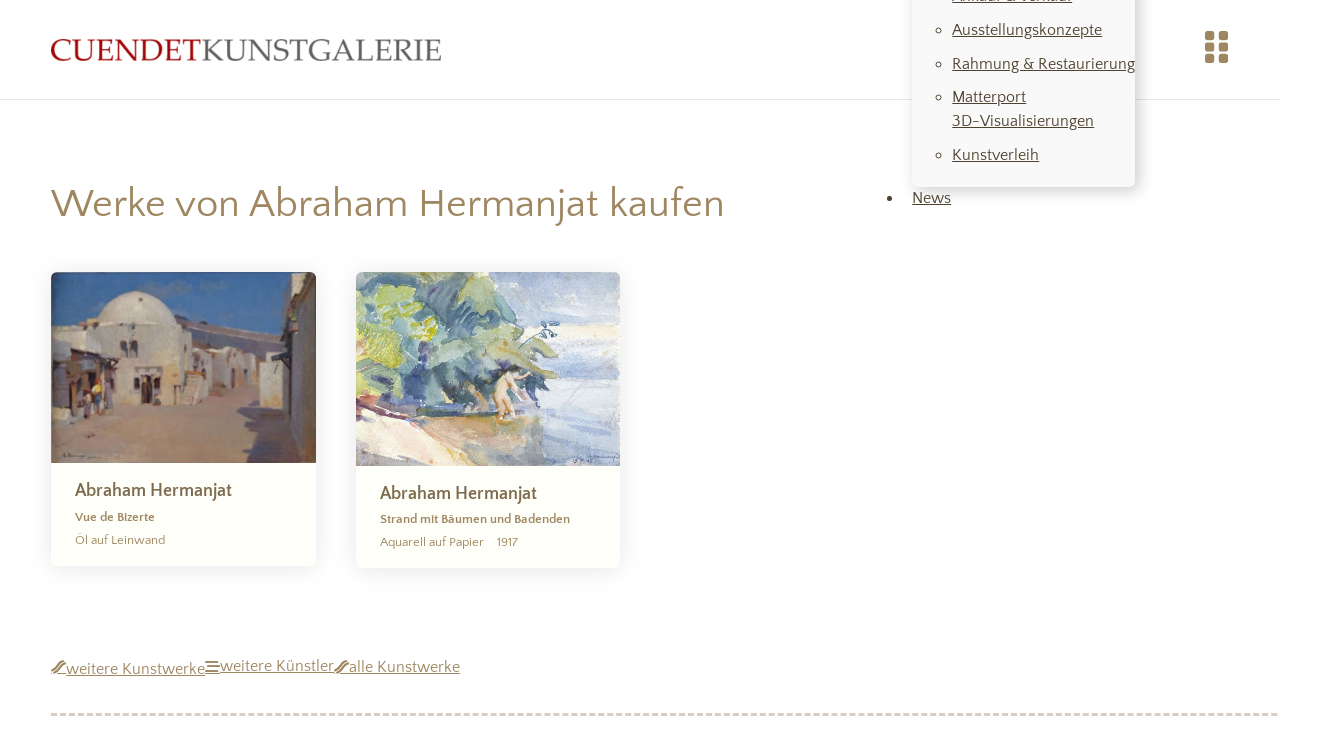

--- FILE ---
content_type: text/html; charset=UTF-8
request_url: https://www.cuendetkunst.ch/kuenstler/hermanjat-abraham/
body_size: 63185
content:
<!DOCTYPE html>
<html lang="de-CH" prefix="og: https://ogp.me/ns#">
<head>
<meta charset="UTF-8">
<meta name="viewport" content="width=device-width, initial-scale=1">
	<style>img:is([sizes="auto" i], [sizes^="auto," i]) { contain-intrinsic-size: 3000px 1500px }</style>
	
<!-- Suchmaschinen-Optimierung durch Rank Math PRO - https://rankmath.com/ -->
<title>Abraham Hermanjat | Cuendet Kunstgalerie - Kaufen Sie Kunst</title>
<meta name="description" content="Werke von Abraham Hermanjat (Genf 1862 - 1932 Aubonne) in der CUENDET KUNSTGALERIE zu kaufen. Weitere internationale Kunstwerke finden Sie im Onlinekatalog."/>
<meta name="robots" content="follow, index, max-snippet:-1, max-video-preview:-1, max-image-preview:large"/>
<link rel="canonical" href="https://www.cuendetkunst.ch/kuenstler/hermanjat-abraham/" />
<meta property="og:locale" content="de_DE" />
<meta property="og:type" content="article" />
<meta property="og:title" content="Abraham Hermanjat | Cuendet Kunstgalerie - Kaufen Sie Kunst" />
<meta property="og:description" content="Werke von Abraham Hermanjat (Genf 1862 - 1932 Aubonne) in der CUENDET KUNSTGALERIE zu kaufen. Weitere internationale Kunstwerke finden Sie im Onlinekatalog." />
<meta property="og:url" content="https://www.cuendetkunst.ch/kuenstler/hermanjat-abraham/" />
<meta property="og:site_name" content="Cuendet Kunstgalerie" />
<meta property="article:publisher" content="https://www.facebook.com/cuendetkunst" />
<meta property="og:image" content="https://www.cuendetkunst.ch/wp-content/uploads/ck-open-graph.jpg" />
<meta property="og:image:secure_url" content="https://www.cuendetkunst.ch/wp-content/uploads/ck-open-graph.jpg" />
<meta property="og:image:width" content="1200" />
<meta property="og:image:height" content="630" />
<meta property="og:image:type" content="image/jpeg" />
<meta name="twitter:card" content="summary_large_image" />
<meta name="twitter:title" content="Abraham Hermanjat | Cuendet Kunstgalerie - Kaufen Sie Kunst" />
<meta name="twitter:description" content="Werke von Abraham Hermanjat (Genf 1862 - 1932 Aubonne) in der CUENDET KUNSTGALERIE zu kaufen. Weitere internationale Kunstwerke finden Sie im Onlinekatalog." />
<meta name="twitter:image" content="https://www.cuendetkunst.ch/wp-content/uploads/ck-open-graph.jpg" />
<script type="application/ld+json" class="rank-math-schema">{"@context":"https://schema.org","@graph":[{"@type":"Place","@id":"https://www.cuendetkunst.ch/#place","geo":{"@type":"GeoCoordinates","latitude":"47.49159","longitude":" 8.87229"},"hasMap":"https://www.google.com/maps/search/?api=1&amp;query=47.49159, 8.87229","address":{"@type":"PostalAddress","streetAddress":"\u00c4ussere Obergasse 2C","addressLocality":"Elgg","addressRegion":"Zurich","postalCode":"8353","addressCountry":"Switzerland"}},{"@type":"Organization","@id":"https://www.cuendetkunst.ch/#organization","name":"Cuendet Kunstgalerie","url":"https://www.cuendetkunst.ch/#contact","sameAs":["https://www.facebook.com/cuendetkunst"],"email":"info@cuendetkunst.ch","address":{"@type":"PostalAddress","streetAddress":"\u00c4ussere Obergasse 2C","addressLocality":"Elgg","addressRegion":"Zurich","postalCode":"8353","addressCountry":"Switzerland"},"logo":{"@type":"ImageObject","@id":"https://www.cuendetkunst.ch/#logo","url":"https://www.cuendetkunst.ch/wp-content/uploads/logo-cuendet-kunstgalerie-rot.png","contentUrl":"https://www.cuendetkunst.ch/wp-content/uploads/logo-cuendet-kunstgalerie-rot.png","caption":"Cuendet Kunstgalerie","inLanguage":"de-CH","width":"768","height":"44"},"contactPoint":[{"@type":"ContactPoint","telephone":"+41 52 366 21 10","contactType":"customer support"}],"location":{"@id":"https://www.cuendetkunst.ch/#place"}},{"@type":"WebSite","@id":"https://www.cuendetkunst.ch/#website","url":"https://www.cuendetkunst.ch","name":"Cuendet Kunstgalerie","publisher":{"@id":"https://www.cuendetkunst.ch/#organization"},"inLanguage":"de-CH"},{"@type":"CollectionPage","@id":"https://www.cuendetkunst.ch/kuenstler/hermanjat-abraham/#webpage","url":"https://www.cuendetkunst.ch/kuenstler/hermanjat-abraham/","name":"Abraham Hermanjat | Cuendet Kunstgalerie - Kaufen Sie Kunst","isPartOf":{"@id":"https://www.cuendetkunst.ch/#website"},"inLanguage":"de-CH"}]}</script>
<!-- /Rank Math WordPress SEO Plugin -->


<link rel='stylesheet' id='bricks-advanced-themer-css' href='https://www.cuendetkunst.ch/wp-content/plugins/bricks-advanced-themer/assets/css/bricks-advanced-themer.css?ver=1765006558' media='all' />
<link rel='stylesheet' id='bricks-post-3416-css' href='https://www.cuendetkunst.ch/wp-content/uploads/bricks/css/post-3416.min.css?ver=1763708697' media='all' />
<link rel='stylesheet' id='bricks-post-23163-css' href='https://www.cuendetkunst.ch/wp-content/uploads/bricks/css/post-23163.min.css?ver=1763708697' media='all' />
<link rel='stylesheet' id='bricks-post-22024-css' href='https://www.cuendetkunst.ch/wp-content/uploads/bricks/css/post-22024.min.css?ver=1763708698' media='all' />
<link rel='stylesheet' id='bricks-post-19812-css' href='https://www.cuendetkunst.ch/wp-content/uploads/bricks/css/post-19812.min.css?ver=1763708698' media='all' />
<link rel='stylesheet' id='bricks-post-19765-css' href='https://www.cuendetkunst.ch/wp-content/uploads/bricks/css/post-19765.min.css?ver=1763708698' media='all' />
<link rel='stylesheet' id='bricks-post-17205-css' href='https://www.cuendetkunst.ch/wp-content/uploads/bricks/css/post-17205.min.css?ver=1763708698' media='all' />
<link rel='stylesheet' id='bricks-post-17169-css' href='https://www.cuendetkunst.ch/wp-content/uploads/bricks/css/post-17169.min.css?ver=1763708698' media='all' />
<link rel='stylesheet' id='bricks-post-11900-css' href='https://www.cuendetkunst.ch/wp-content/uploads/bricks/css/post-11900.min.css?ver=1763708698' media='all' />
<link rel='stylesheet' id='bricks-post-10647-css' href='https://www.cuendetkunst.ch/wp-content/uploads/bricks/css/post-10647.min.css?ver=1763708698' media='all' />
<style id='classic-theme-styles-inline-css'>
/*! This file is auto-generated */
.wp-block-button__link{color:#fff;background-color:#32373c;border-radius:9999px;box-shadow:none;text-decoration:none;padding:calc(.667em + 2px) calc(1.333em + 2px);font-size:1.125em}.wp-block-file__button{background:#32373c;color:#fff;text-decoration:none}
</style>
<style id='pdfemb-pdf-embedder-viewer-style-inline-css'>
.wp-block-pdfemb-pdf-embedder-viewer{max-width:none}

</style>
<link rel='stylesheet' id='visual-portfolio-block-filter-by-category-css' href='https://www.cuendetkunst.ch/wp-content/plugins/visual-portfolio/build/gutenberg/blocks/filter-by-category/style.css?ver=1762932846' media='all' />
<link rel='stylesheet' id='visual-portfolio-block-pagination-css' href='https://www.cuendetkunst.ch/wp-content/plugins/visual-portfolio/build/gutenberg/blocks/pagination/style.css?ver=1762932846' media='all' />
<link rel='stylesheet' id='visual-portfolio-block-sort-css' href='https://www.cuendetkunst.ch/wp-content/plugins/visual-portfolio/build/gutenberg/blocks/sort/style.css?ver=1762932846' media='all' />
<style id='wpgb-head-inline-css'>
.wp-grid-builder:not(.wpgb-template),.wpgb-facet{opacity:0.01}.wpgb-facet fieldset{margin:0;padding:0;border:none;outline:none;box-shadow:none}.wpgb-facet fieldset:last-child{margin-bottom:40px;}.wpgb-facet fieldset legend.wpgb-sr-only{height:1px;width:1px}
</style>
<link rel='stylesheet' id='bricks-frontend-css' href='https://www.cuendetkunst.ch/wp-content/themes/bricks/assets/css/frontend-light.min.css?ver=1762932815' media='all' />
<style id='bricks-frontend-inline-css'>
@font-face{font-family:"quattrocento-sans";font-weight:400;font-display:swap;src:url(https://www.cuendetkunst.ch/wp-content/uploads/quattrocento-sans-v18-latin-regular.woff2) format("woff2"),url(https://www.cuendetkunst.ch/wp-content/uploads/quattrocento-sans-v18-latin-regular.woff) format("woff"),url(https://www.cuendetkunst.ch/wp-content/uploads/quattrocento-sans-v18-latin-regular.ttf) format("truetype");}@font-face{font-family:"quattrocento-sans";font-weight:700;font-display:swap;src:url(https://www.cuendetkunst.ch/wp-content/uploads/quattrocento-sans-v18-latin-700.woff2) format("woff2"),url(https://www.cuendetkunst.ch/wp-content/uploads/quattrocento-sans-v18-latin-700.woff) format("woff"),url(https://www.cuendetkunst.ch/wp-content/uploads/quattrocento-sans-v18-latin-700.ttf) format("truetype");}@font-face{font-family:"quattrocento-sans";font-weight:400;font-style:italic;font-display:swap;src:url(https://www.cuendetkunst.ch/wp-content/uploads/quattrocento-sans-v18-latin-italic.woff2) format("woff2"),url(https://www.cuendetkunst.ch/wp-content/uploads/quattrocento-sans-v18-latin-italic.woff) format("woff"),url(https://www.cuendetkunst.ch/wp-content/uploads/quattrocento-sans-v18-latin-italic.ttf) format("truetype");}

</style>
<link rel='stylesheet' id='bricks-color-palettes-css' href='https://www.cuendetkunst.ch/wp-content/uploads/bricks/css/color-palettes.min.css?ver=1763708697' media='all' />
<link rel='stylesheet' id='bricks-global-variables-css' href='https://www.cuendetkunst.ch/wp-content/uploads/bricks/css/global-variables.min.css?ver=1763708697' media='all' />
<link rel='stylesheet' id='bricks-theme-style-global-css' href='https://www.cuendetkunst.ch/wp-content/uploads/bricks/css/theme-style-global.min.css?ver=1763708697' media='all' />
<link rel='stylesheet' id='bricks-post-13686-css' href='https://www.cuendetkunst.ch/wp-content/uploads/bricks/css/post-13686.min.css?ver=1763708698' media='all' />
<link rel='stylesheet' id='bricks-post-18356-css' href='https://www.cuendetkunst.ch/wp-content/uploads/bricks/css/post-18356.min.css?ver=1763708698' media='all' />
<link rel='stylesheet' id='bricks-post-2522-css' href='https://www.cuendetkunst.ch/wp-content/uploads/bricks/css/post-2522.min.css?ver=1763708698' media='all' />
<link rel='stylesheet' id='bricks-post-3323-css' href='https://www.cuendetkunst.ch/wp-content/uploads/bricks/css/post-3323.min.css?ver=1763708698' media='all' />
<link rel='stylesheet' id='bricks-post-15860-css' href='https://www.cuendetkunst.ch/wp-content/uploads/bricks/css/post-15860.min.css?ver=1763708698' media='all' />
<link rel='stylesheet' id='bricks-post-20377-css' href='https://www.cuendetkunst.ch/wp-content/uploads/bricks/css/post-20377.min.css?ver=1763708698' media='all' />
<link rel='stylesheet' id='bricks-post-23165-css' href='https://www.cuendetkunst.ch/wp-content/uploads/bricks/css/post-23165.min.css?ver=1763708697' media='all' />
<link rel='stylesheet' id='bricks-post-10010-css' href='https://www.cuendetkunst.ch/wp-content/uploads/bricks/css/post-10010.min.css?ver=1763708698' media='all' />
<link rel='stylesheet' id='bricks-post-21999-css' href='https://www.cuendetkunst.ch/wp-content/uploads/bricks/css/post-21999.min.css?ver=1763708698' media='all' />
<link rel='stylesheet' id='bricks-post-7527-css' href='https://www.cuendetkunst.ch/wp-content/uploads/bricks/css/post-7527.min.css?ver=1763708698' media='all' />
<link rel='stylesheet' id='bricks-post-7640-css' href='https://www.cuendetkunst.ch/wp-content/uploads/bricks/css/post-7640.min.css?ver=1763708698' media='all' />
<link rel='stylesheet' id='bricks-post-21046-css' href='https://www.cuendetkunst.ch/wp-content/uploads/bricks/css/post-21046.min.css?ver=1763708698' media='all' />
<link rel='stylesheet' id='bricks-post-22126-css' href='https://www.cuendetkunst.ch/wp-content/uploads/bricks/css/post-22126.min.css?ver=1763708697' media='all' />
<link rel='stylesheet' id='bricks-post-2539-css' href='https://www.cuendetkunst.ch/wp-content/uploads/bricks/css/post-2539.min.css?ver=1763708698' media='all' />
<link rel='stylesheet' id='bricks-font-awesome-6-css' href='https://www.cuendetkunst.ch/wp-content/themes/bricks/assets/css/libs/font-awesome-6.min.css?ver=1762932801' media='all' />
<link rel='stylesheet' id='bricks-ionicons-css' href='https://www.cuendetkunst.ch/wp-content/themes/bricks/assets/css/libs/ionicons.min.css?ver=1762932801' media='all' />
<link rel='stylesheet' id='bricks-themify-icons-css' href='https://www.cuendetkunst.ch/wp-content/themes/bricks/assets/css/libs/themify-icons.min.css?ver=1762932801' media='all' />
<link rel='stylesheet' id='x-notification-bar-css' href='https://www.cuendetkunst.ch/wp-content/plugins/bricksextras/components/assets/css/notificationbar.css?ver=1.6.0' media='all' />
<link rel='stylesheet' id='x-modal-css' href='https://www.cuendetkunst.ch/wp-content/plugins/bricksextras/components/assets/css/promodal.css?ver=1.6.0' media='all' />
<link rel='stylesheet' id='x-offcanvas-css' href='https://www.cuendetkunst.ch/wp-content/plugins/bricksextras/components/assets/css/offcanvas.css?ver=1.6.0' media='all' />
<link rel='stylesheet' id='x-pro-alert-css' href='https://www.cuendetkunst.ch/wp-content/plugins/bricksextras/components/assets/css/proalert.css?ver=1.6.0' media='all' />
<link rel='stylesheet' id='bricks-splide-css' href='https://www.cuendetkunst.ch/wp-content/themes/bricks/assets/css/libs/splide.min.css?ver=1762932801' media='all' />
<link rel='stylesheet' id='x-pro-slider-css' href='https://www.cuendetkunst.ch/wp-content/plugins/bricksextras/components/assets/css/proslider.css?ver=1.6.0' media='all' />
<link rel='stylesheet' id='x-read-more-less-css' href='https://www.cuendetkunst.ch/wp-content/plugins/bricksextras/components/assets/css/readmoreless.css?ver=1.6.0' media='all' />
<link rel='stylesheet' id='x-slide-menu-css' href='https://www.cuendetkunst.ch/wp-content/plugins/bricksextras/components/assets/css/slidemenu.css?ver=1.6.0' media='all' />
<style id='bricks-frontend-inline-inline-css'>
@media (min-width: 1921px) { body.go-pt-home .gob-boxed-wide-screen { max-width: 80vw; }}.gob-logo-size-header {max-width: 390px; width: 100%; height: auto}.gob-logo-size-header:not(.tag), .gob-logo-size-header img {object-fit: contain}.gob-divider.horizontal .line {width: 100vw; border-top-style: dashed; border-top-color: var(--goc-s1)}.gob-divider.vertical .line {border-right-width: 100vw; border-right-style: dashed; border-right-color: var(--goc-s1)}.gob-divider.horizontal {justify-content: center}.gob-divider.vertical {align-self: center}.gob-divider .icon {color: var(--goc-s1)}.gob-divider {padding-top: 32px; padding-bottom: 32px}.ck_button-gold {border-radius: 6px; background-color: var(--goc-brand-2)}.ck_button-gold:hover {background-color: var(--goc-brand-1)}a.ck_button-gold {color: #fff !important; }.ck_button {border-radius: 6px; padding-top: 1.3rem; padding-right: 2.5rem; padding-bottom: 1.3rem; padding-left: 2.5rem; font-size: var(--go-fs-s3); gap: 1em}.ck_button .icon > i {font-size: 1em}.ck_button .icon > svg {width: 1em; height: 1em}.ck_button{gap: 1em !important;}.gob-footer-gap {--gapx: 7vw; --gapy: 20px;}.gob-logo-size-footer {width: 90%; max-width: 32rem; align-self: flex-end; height: auto}.gob-logo-size-footer:not(.tag), .gob-logo-size-footer img {object-fit: contain}@media (max-width: 939px) {.gob-logo-size-footer {align-self: flex-start; margin-bottom: 8px}}@media (max-width: 659px) {.gob-logo-size-footer {width: 100%; align-self: flex-start}}.ck_hours .gos-wrapper {text-align: left;} .ck_hours .gos-entry { flex-direction: row;line-height: 1.3;text-align: left; justify-content: space-between; min-width: 190px;} .ck_hours .gos-weekday {margin-right: 1rem; min-width: 6rem;} .ck_hours .gos-hours {text-align: right; flex-grow: 1;}.ge-footer-menu .menu-item a {padding-top: 3px; padding-bottom: 3px; line-height: 1.3; color: #fffffa}.ge-footer-menu {width: auto; margin-left: -8px}.ge-footer-menu .menu-item a:hover {color: #c6ac8f}.ge-footer-menu .x-slide-menu_list > .current-menu-item > a {color: #c6ac8f}.ge-footer-menu .x-slide-menu_list > .current-menu-ancestor > a {color: #c6ac8f}.ge-footer-menu .x-slide-menu_list > .current-menu-parent > a {color: #c6ac8f}@media (max-width: 939px) {.ge-footer-menu {min-width: 12em}}
</style>
<link rel="https://api.w.org/" href="https://www.cuendetkunst.ch/wp-json/" /><link rel="alternate" title="JSON" type="application/json" href="https://www.cuendetkunst.ch/wp-json/wp/v2/artists/407" />        <link rel="stylesheet" class="wpcb2-external-style" href="https://www.cuendetkunst.ch/wp-content/uploads/wpcodebox/7.css?v=5268b98c91ecbdd2"/>

    <script type='text/javascript'>
/* <![CDATA[ */
var VPData = {"version":"3.4.1","pro":false,"__":{"couldnt_retrieve_vp":"Couldn't retrieve Visual Portfolio ID.","pswp_close":"Close (Esc)","pswp_share":"Share","pswp_fs":"Toggle fullscreen","pswp_zoom":"Zoom in\/out","pswp_prev":"Previous (arrow left)","pswp_next":"Next (arrow right)","pswp_share_fb":"Share on Facebook","pswp_share_tw":"Tweet","pswp_share_x":"X","pswp_share_pin":"Pin it","pswp_download":"Download","fancybox_close":"Close","fancybox_next":"Next","fancybox_prev":"Previous","fancybox_error":"The requested content cannot be loaded. <br \/> Please try again later.","fancybox_play_start":"Start slideshow","fancybox_play_stop":"Pause slideshow","fancybox_full_screen":"Full screen","fancybox_thumbs":"Thumbnails","fancybox_download":"Download","fancybox_share":"Share","fancybox_zoom":"Zoom"},"settingsPopupGallery":{"enable_on_wordpress_images":false,"vendor":"fancybox","deep_linking":false,"deep_linking_url_to_share_images":false,"show_arrows":true,"show_counter":true,"show_zoom_button":false,"show_fullscreen_button":true,"show_share_button":true,"show_close_button":true,"show_thumbs":true,"show_download_button":false,"show_slideshow":true,"click_to_zoom":false,"restore_focus":true},"screenSizes":[320,576,768,992,1200]};
/* ]]> */
</script>
		<noscript>
			<style type="text/css">
				.vp-portfolio__preloader-wrap{display:none}.vp-portfolio__filter-wrap,.vp-portfolio__items-wrap,.vp-portfolio__pagination-wrap,.vp-portfolio__sort-wrap{opacity:1;visibility:visible}.vp-portfolio__item .vp-portfolio__item-img noscript+img,.vp-portfolio__thumbnails-wrap{display:none}
			</style>
		</noscript>
		<noscript><style>.wp-grid-builder .wpgb-card.wpgb-card-hidden .wpgb-card-wrapper{opacity:1!important;visibility:visible!important;transform:none!important}.wpgb-facet {opacity:1!important;pointer-events:auto!important}.wpgb-facet *:not(.wpgb-pagination-facet){display:none}</style></noscript><!-- Google tag (gtag.js) -->
<script async src="https://www.googletagmanager.com/gtag/js?id=G-VM3BP4HH70"></script>
<script>
  window.dataLayer = window.dataLayer || [];
  function gtag(){dataLayer.push(arguments);}
  gtag('js', new Date());

  gtag('config', 'G-VM3BP4HH70');
</script>

<noscript><style>.lazyload[data-src]{display:none !important;}</style></noscript><style>.lazyload{background-image:none !important;}.lazyload:before{background-image:none !important;}</style><link rel="icon" href="https://www.cuendetkunst.ch/wp-content/uploads/favicon-512-150x150.png" sizes="32x32" />
<link rel="icon" href="https://www.cuendetkunst.ch/wp-content/uploads/favicon-512-320x320.png" sizes="192x192" />
<link rel="apple-touch-icon" href="https://www.cuendetkunst.ch/wp-content/uploads/favicon-512-320x320.png" />
<meta name="msapplication-TileImage" content="https://www.cuendetkunst.ch/wp-content/uploads/favicon-512-320x320.png" />
</head>

<body class="archive tax-artists term-hermanjat-abraham term-407 wp-theme-bricks brx-body bricks-is-frontend wp-embed-responsive"><script>
function goIsMobileBrowser() {
  return (/Android|webOS|iPhone|iPad|iPod|BlackBerry|IEMobile|Opera Mini/i.test(navigator.userAgent));
}
function goHasMousePointer() {
	return matchMedia('(pointer:fine)').matches;
}
</script>
<header id="brx-header" class="brx-sticky on-scroll" data-slide-up-after="85"><div id="brxe-iazoml" class="brxe-block"><div id="brxe-mawqtz" class="brxe-container goo-skip-py go-py4 gob-boxed-wide-screen go-gap go-gap4"><a id="brxe-kjhtui" class="brxe-image gob-logo-size-header got-image tag" href="/" title="zur Startseite"><img width="512" height="29" src="[data-uri]" class="css-filter size-medium lazyload" alt="logo cuendet kunstgalerie" loading="eager" decoding="async"  sizes="(max-width: 512px) 100vw, 512px" data-src="https://www.cuendetkunst.ch/wp-content/uploads/logo-cuendet-kunstgalerie-rot-512x29.png" data-srcset="https://www.cuendetkunst.ch/wp-content/uploads/logo-cuendet-kunstgalerie-rot-512x29.png 512w, https://www.cuendetkunst.ch/wp-content/uploads/logo-cuendet-kunstgalerie-rot-320x18.png 320w, https://www.cuendetkunst.ch/wp-content/uploads/logo-cuendet-kunstgalerie-rot.png 768w" data-eio-rwidth="512" data-eio-rheight="29" /><noscript><img width="512" height="29" src="https://www.cuendetkunst.ch/wp-content/uploads/logo-cuendet-kunstgalerie-rot-512x29.png" class="css-filter size-medium" alt="logo cuendet kunstgalerie" loading="eager" decoding="async" srcset="https://www.cuendetkunst.ch/wp-content/uploads/logo-cuendet-kunstgalerie-rot-512x29.png 512w, https://www.cuendetkunst.ch/wp-content/uploads/logo-cuendet-kunstgalerie-rot-320x18.png 320w, https://www.cuendetkunst.ch/wp-content/uploads/logo-cuendet-kunstgalerie-rot.png 768w" sizes="(max-width: 512px) 100vw, 512px" data-eio="l" /></noscript></a><div id="brxe-keglcm" class="brxe-block go-w-auto"><div id="brxe-xgmlzn" class="brxe-div"><div id="brxe-fdwpau" data-script-id="fdwpau" class="brxe-nav-menu goi-hide--tab-l"><nav class="bricks-nav-menu-wrapper never"><ul id="menu-menu-header" class="bricks-nav-menu"><li id="menu-item-14979" class="menu-item menu-item-type-post_type menu-item-object-page menu-item-14979 bricks-menu-item"><a title="Künstlerverzeichnis" href="https://www.cuendetkunst.ch/kuenstler/">Künstler</a></li>
<li id="menu-item-3926" class="menu-item menu-item-type-custom menu-item-object-custom menu-item-3926 bricks-menu-item"><a title="Alle Kunstwerke, Suche" href="/kunstwerke">Kunstwerke</a></li>
<li id="menu-item-1017" class="menu-item menu-item-type-custom menu-item-object-custom menu-item-has-children menu-item-1017 bricks-menu-item"><div class="brx-submenu-toggle icon-right"><a href="#" data-brx-anchor="true">Dienstleistungen</a><button aria-expanded="false" aria-label="Dienstleistungen Sub menu"><svg xmlns="http://www.w3.org/2000/svg" viewBox="0 0 12 12" fill="none" class="menu-item-icon"><path d="M1.50002 4L6.00002 8L10.5 4" stroke-width="1.5" stroke="currentcolor"></path></svg></button></div>
<ul class="sub-menu">
	<li id="menu-item-3092" class="menu-item menu-item-type-custom menu-item-object-custom menu-item-3092 bricks-menu-item"><a href="/ankauf-verkauf">Ankauf &#038; Verkauf</a></li>
	<li id="menu-item-3093" class="menu-item menu-item-type-custom menu-item-object-custom menu-item-3093 bricks-menu-item"><a href="/ausstellungskonzepte">Ausstellungskonzepte</a></li>
	<li id="menu-item-3094" class="menu-item menu-item-type-custom menu-item-object-custom menu-item-3094 bricks-menu-item"><a href="/rahmung-restaurierung">Rahmung &#038; Restaurierung</a></li>
	<li id="menu-item-17325" class="menu-item menu-item-type-post_type menu-item-object-page menu-item-17325 bricks-menu-item"><a href="https://www.cuendetkunst.ch/visualisierungen-matterport/">Matterport<br>3D-Visualisierungen</a></li>
	<li id="menu-item-22799" class="menu-item menu-item-type-custom menu-item-object-custom menu-item-22799 bricks-menu-item"><a target="_blank" rel="noopener" href="https://www.leih-dir-kunst.ch">Kunstverleih</a></li>
</ul>
</li>
<li id="menu-item-1018" class="go-hide go-hide--other-than-home menu-item menu-item-type-custom menu-item-object-custom menu-item-1018 bricks-menu-item"><a href="#spotlight" data-brx-anchor="true">Spotlight</a></li>
<li id="menu-item-21157" class="menu-item menu-item-type-custom menu-item-object-custom menu-item-21157 bricks-menu-item"><a href="/news/">News</a></li>
</ul></nav></div><a id="brxe-wkwgdv" href="#" title="Hauptmenu einblenden" class="brxe-div got-trigger-menu"><svg class="brxe-svg" id="brxe-qscxso" fill="none" height="32" viewBox="0 0 24 32" width="24" xmlns="http://www.w3.org/2000/svg"><path d="m6.912 0h-4.608c-1.27224 0-2.304 1.02357-2.304 2.28571v4.57143c0 1.26215 1.03176 2.28572 2.304 2.28572h4.608c1.27224 0 2.304-1.02357 2.304-2.28572v-4.57143c0-1.26214-1.03176-2.28571-2.304-2.28571zm0 11.4286h-4.608c-1.27224 0-2.304 1.0235-2.304 2.2857v4.5714c0 1.2622 1.03176 2.2857 2.304 2.2857h4.608c1.27224 0 2.304-1.0235 2.304-2.2857v-4.5714c0-1.2622-1.03176-2.2857-2.304-2.2857zm0 11.4285h-4.608c-1.27224 0-2.304 1.0236-2.304 2.2858v4.5714c0 1.2621 1.03176 2.2857 2.304 2.2857h4.608c1.27224 0 2.304-1.0236 2.304-2.2857v-4.5714c0-1.2622-1.03176-2.2858-2.304-2.2858zm13.824-22.8571h-4.608c-1.2722 0-2.304 1.02357-2.304 2.28571v4.57143c0 1.26215 1.0318 2.28572 2.304 2.28572h4.608c1.2722 0 2.304-1.02357 2.304-2.28572v-4.57143c0-1.26214-1.0318-2.28571-2.304-2.28571zm0 11.4286h-4.608c-1.2722 0-2.304 1.0235-2.304 2.2857v4.5714c0 1.2622 1.0318 2.2857 2.304 2.2857h4.608c1.2722 0 2.304-1.0235 2.304-2.2857v-4.5714c0-1.2622-1.0318-2.2857-2.304-2.2857zm0 11.4285h-4.608c-1.2722 0-2.304 1.0236-2.304 2.2858v4.5714c0 1.2621 1.0318 2.2857 2.304 2.2857h4.608c1.2722 0 2.304-1.0236 2.304-2.2857v-4.5714c0-1.2622-1.0318-2.2858-2.304-2.2858z" fill="#9e8761"/></svg></a></div></div></div></div></header><main id="brx-content"><section id="brxe-jyxklt" class="brxe-section"><div id="brxe-ndcfuq" class="brxe-container goo-skip-py go-py7"><h1 id="brxe-utuvrj" class="brxe-heading go-fs-xl1">Werke von Abraham Hermanjat kaufen</h1><div id="brxe-dzunzn" class="brxe-block go-mt2"><div id="brxe-wgpara" class="brxe-wpgb-grid go-w-100 go-hide--in-editor go-mt4"><!-- Gridbuilder ᵂᴾ Plugin (https://wpgridbuilder.com) -->
<div class="wp-grid-builder wpgb-grid-18" data-options="{&quot;id&quot;:18,&quot;type&quot;:&quot;masonry&quot;,&quot;source&quot;:&quot;post_type&quot;,&quot;loader&quot;:1,&quot;layout&quot;:&quot;vertical&quot;,&quot;reveal&quot;:1,&quot;isMainQuery&quot;:true,&quot;lazyLoad&quot;:1,&quot;cardSizes&quot;:{&quot;9999&quot;:{&quot;columns&quot;:4,&quot;height&quot;:240,&quot;gutter&quot;:40,&quot;ratio&quot;:&quot;1.00000&quot;},&quot;1280&quot;:{&quot;columns&quot;:4,&quot;height&quot;:240,&quot;gutter&quot;:40,&quot;ratio&quot;:&quot;1.00000&quot;},&quot;939&quot;:{&quot;columns&quot;:3,&quot;height&quot;:220,&quot;gutter&quot;:40,&quot;ratio&quot;:&quot;1.00000&quot;},&quot;767&quot;:{&quot;columns&quot;:2,&quot;height&quot;:220,&quot;gutter&quot;:40,&quot;ratio&quot;:&quot;1.00000&quot;},&quot;639&quot;:{&quot;columns&quot;:1,&quot;height&quot;:200,&quot;gutter&quot;:40,&quot;ratio&quot;:&quot;1.00000&quot;},&quot;320&quot;:{&quot;columns&quot;:1,&quot;height&quot;:200,&quot;gutter&quot;:40,&quot;ratio&quot;:&quot;1.00000&quot;}},&quot;fitRows&quot;:0,&quot;equalRows&quot;:0,&quot;equalColumns&quot;:0,&quot;fillLastRow&quot;:0,&quot;centerLastRow&quot;:0,&quot;horizontalOrder&quot;:0,&quot;fullWidth&quot;:0,&quot;transitionDelay&quot;:60,&quot;gallerySlideshow&quot;:0,&quot;rowsNumber&quot;:1,&quot;slideAlign&quot;:&quot;left&quot;,&quot;groupCells&quot;:1,&quot;draggable&quot;:1,&quot;initialIndex&quot;:0,&quot;contain&quot;:0,&quot;freeScroll&quot;:0,&quot;freeFriction&quot;:&quot;0.075&quot;,&quot;friction&quot;:&quot;0.285&quot;,&quot;attraction&quot;:&quot;0.025&quot;,&quot;autoPlay&quot;:0,&quot;pageDotAriaLabel&quot;:&quot;Page dot %d&quot;,&quot;isPreview&quot;:false,&quot;isGutenberg&quot;:false,&quot;rightToLeft&quot;:false}"><div class="wpgb-svg-icons" hidden>
	<svg viewBox="0 0 120 24" width="0" height="0">
	<defs>
        <polygon id="wpgb-star-svg" points="12 2.5 15.1 8.8 22 9.8 17 14.6 18.2 21.5 12 18.3 5.8 21.5 7 14.6 2 9.8 8.9 8.8"></polygon>
    </defs>
    <symbol id="wpgb-rating-stars-svg">
        <use xlink:href="#wpgb-star-svg"></use>
        <use xlink:href="#wpgb-star-svg" x="24"></use>
        <use xlink:href="#wpgb-star-svg" x="48"></use>
        <use xlink:href="#wpgb-star-svg" x="72"></use>
        <use xlink:href="#wpgb-star-svg" x="96"></use>
    </symbol>
</svg>
</div>
<div class="wpgb-wrapper">
	<div class="wpgb-main">
	<div class="wpgb-layout">
	<div class="wpgb-viewport">
		<div class="wpgb-masonry">
			<article class="wpgb-card wpgb-card-24 wpgb-post-20083 wpgb-card-hidden" data-col="1" data-row="1" data-format="standard"><div class="wpgb-card-wrapper"><div class="wpgb-card-inner"><div class="wpgb-card-media wpgb-scheme-light" data-action><svg data-ratio style="padding-top:72.32%" viewBox="0 0 607 439"></svg><div class="wpgb-card-media-thumbnail"><a href="https://www.cuendetkunst.ch/wp-content/uploads/Hermanjat-3.jpg" tabindex="-1" class="wpgb-handle-lb wpgb-lightbox" data-type="image" data-rel="18" data-title="abraham-hermanjat-cuendet-kunstgalerie" title="Enlarge photo"><div class="wpgb-lazy-load wpgb-lazy-spinner" data-wpgb-thumb="" data-wpgb-src="https://www.cuendetkunst.ch/wp-content/uploads/Hermanjat-3.jpg"></div><noscript><img class="wpgb-noscript-img" src="https://www.cuendetkunst.ch/wp-content/uploads/Hermanjat-3.jpg" alt="Ölgemälde von Abraham Hermanjat" height="439" width="607"></noscript></a></div><div class="wpgb-card-media-overlay"></div><div class="wpgb-card-media-content"><div class="wpgb-card-media-content-bottom"><div class="wpgb-block-12 xgo-pointer--none"><a class="wpgb-block-term wpgb-idle-scheme-1 wpgb-hover-scheme-2" href="https://www.cuendetkunst.ch/kunstgattung/malerei/" rel="category" data-id="61">Malerei</a></div><div class="wpgb-block-5 xgo-pointer--none"><a class="wpgb-block-term wpgb-idle-scheme-1 wpgb-hover-scheme-2" href="https://www.cuendetkunst.ch/kunstkategorie/schweizer-kunst/" rel="category" data-id="254">Schweizer Kunst</a></div><div class="wpgb-block-9 wpgb-idle-scheme-1">25 x 35 cm</div><div class="wpgb-block-3 wpgb-idle-scheme-1">CHF&ensp;8'600</br></div></div></div><a class="wpgb-card-layer-link" target="_self" href="https://www.cuendetkunst.ch/kunstwerke/hermanjat-abraham/vue-de-bizerte/"></a></div><div class="wpgb-card-content wpgb-scheme-dark"><div class="wpgb-card-body" data-action><div class="wpgb-block-13 go-pointer--none wpgb-idle-scheme-3 wpgb-hover-accent-1"><a href=https://www.cuendetkunst.ch/kuenstler/hermanjat-abraham/ class='se-artist'>Abraham Hermanjat</a></br></div><h3 class="wpgb-block-1 go-pointer--none wpgb-idle-scheme-2 wpgb-hover-accent-1"><a href="https://www.cuendetkunst.ch/kunstwerke/hermanjat-abraham/vue-de-bizerte/">Vue de Bizerte</a></h3><div class="wpgb-block-2 xgo-pointer--none"><a class="wpgb-block-term wpgb-idle-scheme-2 wpgb-hover-accent-1" href="https://www.cuendetkunst.ch/technik/oel-auf-leinwand/" rel="category" data-id="82">Öl auf Leinwand</a></div><a class="wpgb-card-layer-link" target="_self" href="https://www.cuendetkunst.ch/kunstwerke/hermanjat-abraham/vue-de-bizerte/"></a></div></div></div></div></article><article class="wpgb-card wpgb-card-24 wpgb-post-20080 wpgb-card-hidden" data-col="1" data-row="1" data-format="standard"><div class="wpgb-card-wrapper"><div class="wpgb-card-inner"><div class="wpgb-card-media wpgb-scheme-light" data-action><svg data-ratio style="padding-top:73.2%" viewBox="0 0 500 366"></svg><div class="wpgb-card-media-thumbnail"><a href="https://www.cuendetkunst.ch/wp-content/uploads/Hermanjat-2.jpg" tabindex="-1" class="wpgb-handle-lb wpgb-lightbox" data-type="image" data-rel="18" data-title="abraham-hermanjat-cuendet-kunstgalerie-P222" title="Enlarge photo"><div class="wpgb-lazy-load wpgb-lazy-spinner" data-wpgb-thumb="" data-wpgb-src="https://www.cuendetkunst.ch/wp-content/uploads/Hermanjat-2.jpg"></div><noscript><img class="wpgb-noscript-img" src="https://www.cuendetkunst.ch/wp-content/uploads/Hermanjat-2.jpg" alt="Aquarell auf Papier von Abraham Hermanjat" height="366" width="500"></noscript></a></div><div class="wpgb-card-media-overlay"></div><div class="wpgb-card-media-content"><div class="wpgb-card-media-content-bottom"><div class="wpgb-block-12 xgo-pointer--none"><a class="wpgb-block-term wpgb-idle-scheme-1 wpgb-hover-scheme-2" href="https://www.cuendetkunst.ch/kunstgattung/zeichnung-aquarell/" rel="category" data-id="260">Zeichnung / Aquarell</a></div><div class="wpgb-block-5 xgo-pointer--none"><a class="wpgb-block-term wpgb-idle-scheme-1 wpgb-hover-scheme-2" href="https://www.cuendetkunst.ch/kunstkategorie/schweizer-kunst/" rel="category" data-id="254">Schweizer Kunst</a></div><div class="wpgb-block-9 wpgb-idle-scheme-1">24 x 33 cm</div><div class="wpgb-block-3 wpgb-idle-scheme-1">CHF&ensp;2'800</br></div></div></div><a class="wpgb-card-layer-link" target="_self" href="https://www.cuendetkunst.ch/kunstwerke/hermanjat-abraham/strand-mit-baeumen-und-badenden/"></a></div><div class="wpgb-card-content wpgb-scheme-dark"><div class="wpgb-card-body" data-action><div class="wpgb-block-13 go-pointer--none wpgb-idle-scheme-3 wpgb-hover-accent-1"><a href=https://www.cuendetkunst.ch/kuenstler/hermanjat-abraham/ class='se-artist'>Abraham Hermanjat</a></br></div><h3 class="wpgb-block-1 go-pointer--none wpgb-idle-scheme-2 wpgb-hover-accent-1"><a href="https://www.cuendetkunst.ch/kunstwerke/hermanjat-abraham/strand-mit-baeumen-und-badenden/">Strand mit Bäumen und Badenden</a></h3><div class="wpgb-block-2 xgo-pointer--none"><a class="wpgb-block-term wpgb-idle-scheme-2 wpgb-hover-accent-1" href="https://www.cuendetkunst.ch/technik/aquarell-auf-papier/" rel="category" data-id="86">Aquarell auf Papier</a></div><div class="wpgb-block-6 wpgb-idle-scheme-2">1917</div><a class="wpgb-card-layer-link" target="_self" href="https://www.cuendetkunst.ch/kunstwerke/hermanjat-abraham/strand-mit-baeumen-und-badenden/"></a></div></div></div></div></article>		</div>
	</div>
	<div class="wpgb-loader">
	<div class="wpgb-loader-19">
		<div></div><div></div><div></div>	</div>
</div>
</div>
	</div>
		</div>
</div>
</div></div><div id="brxe-jehjqp" class="brxe-div goc-ld3 go-gap go-mt4 go-fs-s3"><a id="brxe-ifqzry" class="brxe-button got-icon-list goo-icon-fix-up-2 bricks-button" href="/kunstwerke/"><i class="fas fa-bacon"></i>weitere Kunstwerke</a><a id="brxe-eisqeh" class="brxe-button got-icon-list goo-icon-size-smaller se-artists bricks-button" href="#artist-list" data-brx-anchor="true"><i class="fas fa-bars-staggered"></i>weitere Künstler</a><a class="brxe-7687db brxe-button got-icon-list bricks-button" href="/kunstwerke/" title="Übersicht &amp; Suche aller Kunstwerke"><i class="fas fa-bacon"></i>alle Kunstwerke</a></div><div id="brxe-gjtdwb" class="brxe-divider gob-divider horizontal"><div class="line"></div></div><div id="brxe-rvyfrt" class="brxe-block"><div id="brxe-bsrcgm" class="brxe-block go-gap-half go-mb"><div id="brxe-cklwhq" class="brxe-text-basic got-trigger-artist-image"><img src="[data-uri]" data-src="https://www.cuendetkunst.ch/wp-content/uploads/Hermanjat-Abraham.jpg" decoding="async" class="lazyload" width="800" height="1102" data-eio-rwidth="800" data-eio-rheight="1102"><noscript><img src="https://www.cuendetkunst.ch/wp-content/uploads/Hermanjat-Abraham.jpg" data-eio="l"></noscript></div><div id="brxe-kqnqpr" class="brxe-div"><h3 id="brxe-ldcizi" class="brxe-heading go-fs-m1">Abraham Hermanjat</h3><div id="brxe-coolfp" class="brxe-text-basic go-fs-s1">Genf 1862 - 1932 Aubonne</div><p id="brxe-fgsxlx" class="brxe-text-basic go-fs-s1"></p></div></div><a id="brxe-jdccdl" class="brxe-text-basic go-fs-s2 goc-ld3 go-mb2" href="https://de.wikipedia.org/wiki/Abraham_Hermanjat" rel="noopener" target="_blank"><h5>Link zur Biographie</h5>https://de.wikipedia.org/wiki/Abraham_Hermanjat</a></div><div id="brxe-cytbgc" class="brxe-div go-hide"><a class="brxe-7687db brxe-button got-icon-list bricks-button" href="/kunstwerke/" title="Übersicht &amp; Suche aller Kunstwerke"><i class="fas fa-bacon"></i>alle Kunstwerke</a></div><div id="brxe-ornzuy" class="brxe-divider gob-divider go-mt horizontal"><div class="line"></div></div></div></section><div id="brxe-dffehz" class="brxe-template"><aside id="artist-list" class="brxe-section"><div id="brxe-nadrcg" class="brxe-container"><h2 id="brxe-zvyygt" class="brxe-heading go-mt4 go-fs-xl2">Künstlerliste</h2><div id="brxe-nekwol" class="brxe-wpgb-facet got-facet goo-facet-hide-title gob-facet--alphabet"><div class="wpgb-facet wpgb-loading wpgb-facet-34" data-facet="34" data-grid="bricks-element-cuaffk">	<h4 class="wpgb-facet-title">Artists A-Z</h4>
		<fieldset>
		<legend class="wpgb-facet-title wpgb-sr-only">Artists A-Z</legend>
		<div class="wpgb-az-index-facet"><ul class="wpgb-inline-list"><li><div class="wpgb-az-index" role="button" aria-pressed="true" tabindex="0"><input type="hidden" name="artist_alphabetical" value=""><span class="wpgb-az-index-label">A-Z </span></div></li><li><div class="wpgb-az-index" role="button" aria-pressed="false" tabindex="0"><input type="hidden" name="artist_alphabetical" value="A"><span class="wpgb-az-index-label">A</span></div></li><li><div class="wpgb-az-index" role="button" aria-pressed="false" tabindex="0"><input type="hidden" name="artist_alphabetical" value="B"><span class="wpgb-az-index-label">B</span></div></li><li><div class="wpgb-az-index" role="button" aria-pressed="false" tabindex="0"><input type="hidden" name="artist_alphabetical" value="C"><span class="wpgb-az-index-label">C</span></div></li><li><div class="wpgb-az-index" role="button" aria-pressed="false" tabindex="0"><input type="hidden" name="artist_alphabetical" value="D"><span class="wpgb-az-index-label">D</span></div></li><li><div class="wpgb-az-index" role="button" aria-pressed="false" tabindex="0"><input type="hidden" name="artist_alphabetical" value="E"><span class="wpgb-az-index-label">E</span></div></li><li><div class="wpgb-az-index" role="button" aria-pressed="false" tabindex="0"><input type="hidden" name="artist_alphabetical" value="F"><span class="wpgb-az-index-label">F</span></div></li><li><div class="wpgb-az-index" role="button" aria-pressed="false" tabindex="0"><input type="hidden" name="artist_alphabetical" value="G"><span class="wpgb-az-index-label">G</span></div></li><li><div class="wpgb-az-index" role="button" aria-pressed="false" tabindex="0"><input type="hidden" name="artist_alphabetical" value="H"><span class="wpgb-az-index-label">H</span></div></li><li><div class="wpgb-az-index" role="button" aria-pressed="false" tabindex="0"><input type="hidden" name="artist_alphabetical" value="I"><span class="wpgb-az-index-label">I</span></div></li><li><div class="wpgb-az-index" role="button" aria-pressed="false" tabindex="0"><input type="hidden" name="artist_alphabetical" value="K"><span class="wpgb-az-index-label">K</span></div></li><li><div class="wpgb-az-index" role="button" aria-pressed="false" tabindex="0"><input type="hidden" name="artist_alphabetical" value="L"><span class="wpgb-az-index-label">L</span></div></li><li><div class="wpgb-az-index" role="button" aria-pressed="false" tabindex="0"><input type="hidden" name="artist_alphabetical" value="M"><span class="wpgb-az-index-label">M</span></div></li><li><div class="wpgb-az-index" role="button" aria-pressed="false" tabindex="0"><input type="hidden" name="artist_alphabetical" value="N"><span class="wpgb-az-index-label">N</span></div></li><li><div class="wpgb-az-index" role="button" aria-pressed="false" tabindex="0"><input type="hidden" name="artist_alphabetical" value="P"><span class="wpgb-az-index-label">P</span></div></li><li><div class="wpgb-az-index" role="button" aria-pressed="false" tabindex="0"><input type="hidden" name="artist_alphabetical" value="R"><span class="wpgb-az-index-label">R</span></div></li><li><div class="wpgb-az-index" role="button" aria-pressed="false" tabindex="0"><input type="hidden" name="artist_alphabetical" value="S"><span class="wpgb-az-index-label">S</span></div></li><li><div class="wpgb-az-index" role="button" aria-pressed="false" tabindex="0"><input type="hidden" name="artist_alphabetical" value="T"><span class="wpgb-az-index-label">T</span></div></li><li><div class="wpgb-az-index" role="button" aria-pressed="false" tabindex="0"><input type="hidden" name="artist_alphabetical" value="U"><span class="wpgb-az-index-label">U</span></div></li><li><div class="wpgb-az-index" role="button" aria-pressed="false" tabindex="0"><input type="hidden" name="artist_alphabetical" value="V"><span class="wpgb-az-index-label">V</span></div></li><li><div class="wpgb-az-index" role="button" aria-pressed="false" tabindex="0"><input type="hidden" name="artist_alphabetical" value="W"><span class="wpgb-az-index-label">W</span></div></li><li><div class="wpgb-az-index" role="button" aria-pressed="false" tabindex="0"><input type="hidden" name="artist_alphabetical" value="Y"><span class="wpgb-az-index-label">Y</span></div></li><li><div class="wpgb-az-index" role="button" aria-pressed="false" tabindex="0"><input type="hidden" name="artist_alphabetical" value="Z"><span class="wpgb-az-index-label">Z</span></div></li></ul></div>	</fieldset>
	</div></div><div id="brxe-sepzeq" class="brxe-text-basic go-fs-xs3 go-mb">Für Werksübersicht Künstler anklicken</div><div id="brxe-qpkfau" class="brxe-block go-mb4 go-gap"><div id="brxe-mzigvq" class="brxe-block go-fade-in"><div id="ql-artist-list" class="brxe-cuaffk brxe-block go-fade-in go-relative ql-artist-list" data-options="{&quot;itemSelector&quot;:&quot;.brxe-block, .bricks-posts-nothing-found&quot;,&quot;element&quot;:&quot;block&quot;,&quot;id&quot;:&quot;bricks-element-cuaffk&quot;,&quot;postId&quot;:[407,13686,18375,18356,2522,20377,23165,10010,22126,21999,7527,7640,21046,2539,3323,15860],&quot;isMainQuery&quot;:false,&quot;isTemplate&quot;:&quot;Bricks&quot;,&quot;customContent&quot;:true}" data-brx-loop-start="cuaffk"><h3 class="brxe-gfnptn brxe-heading go-w-auto go-fs-m1 goc-hd3 goi-flex-basis-100--tab-so goi-flex-basis-100--mob-s"><a href="https://www.cuendetkunst.ch/kuenstler/abel-joseph/">Abel, Joseph</a></h3><div class="brxe-ppwpgc brxe-text-basic go-fs-xs3">Aschach an der Donau 1764 - 1818 Wien </div><div class="brxe-ssrwwv brxe-divider horizontal"><div class="line"></div></div></div><div id="ql-artist-list" class="brxe-cuaffk brxe-block go-fade-in go-relative ql-artist-list" data-options="{&quot;itemSelector&quot;:&quot;.brxe-block, .bricks-posts-nothing-found&quot;,&quot;element&quot;:&quot;block&quot;,&quot;id&quot;:&quot;bricks-element-cuaffk&quot;,&quot;postId&quot;:[407,13686,18375,18356,2522,20377,23165,10010,22126,21999,7527,7640,21046,2539,3323,15860],&quot;isMainQuery&quot;:false,&quot;isTemplate&quot;:&quot;Bricks&quot;,&quot;customContent&quot;:true}"><h3 class="brxe-gfnptn brxe-heading go-w-auto go-fs-m1 goc-hd3 goi-flex-basis-100--tab-so goi-flex-basis-100--mob-s"><a href="https://www.cuendetkunst.ch/kuenstler/agasse-laurent/">Agasse, Laurent</a></h3><div class="brxe-ppwpgc brxe-text-basic go-fs-xs3">Genf 1767 - 1849 London </div><div class="brxe-ssrwwv brxe-divider horizontal"><div class="line"></div></div></div><div id="ql-artist-list" class="brxe-cuaffk brxe-block go-fade-in go-relative ql-artist-list" data-options="{&quot;itemSelector&quot;:&quot;.brxe-block, .bricks-posts-nothing-found&quot;,&quot;element&quot;:&quot;block&quot;,&quot;id&quot;:&quot;bricks-element-cuaffk&quot;,&quot;postId&quot;:[407,13686,18375,18356,2522,20377,23165,10010,22126,21999,7527,7640,21046,2539,3323,15860],&quot;isMainQuery&quot;:false,&quot;isTemplate&quot;:&quot;Bricks&quot;,&quot;customContent&quot;:true}"><h3 class="brxe-gfnptn brxe-heading go-w-auto go-fs-m1 goc-hd3 goi-flex-basis-100--tab-so goi-flex-basis-100--mob-s"><a href="https://www.cuendetkunst.ch/kuenstler/albertin-andre/">Albertin, André</a></h3><div class="brxe-ppwpgc brxe-text-basic go-fs-xs3">Grenoble 1867 - 1933 Grenoble </div><div class="brxe-ssrwwv brxe-divider horizontal"><div class="line"></div></div></div><div id="ql-artist-list" class="brxe-cuaffk brxe-block go-fade-in go-relative ql-artist-list" data-options="{&quot;itemSelector&quot;:&quot;.brxe-block, .bricks-posts-nothing-found&quot;,&quot;element&quot;:&quot;block&quot;,&quot;id&quot;:&quot;bricks-element-cuaffk&quot;,&quot;postId&quot;:[407,13686,18375,18356,2522,20377,23165,10010,22126,21999,7527,7640,21046,2539,3323,15860],&quot;isMainQuery&quot;:false,&quot;isTemplate&quot;:&quot;Bricks&quot;,&quot;customContent&quot;:true}"><h3 class="brxe-gfnptn brxe-heading go-w-auto go-fs-m1 goc-hd3 goi-flex-basis-100--tab-so goi-flex-basis-100--mob-s"><a href="https://www.cuendetkunst.ch/kuenstler/amiet-cuno/">Amiet, Cuno</a></h3><div class="brxe-ppwpgc brxe-text-basic go-fs-xs3">Solothurn 1868 - 1961 Oschwand </div><div class="brxe-ssrwwv brxe-divider horizontal"><div class="line"></div></div></div><div id="ql-artist-list" class="brxe-cuaffk brxe-block go-fade-in go-relative ql-artist-list" data-options="{&quot;itemSelector&quot;:&quot;.brxe-block, .bricks-posts-nothing-found&quot;,&quot;element&quot;:&quot;block&quot;,&quot;id&quot;:&quot;bricks-element-cuaffk&quot;,&quot;postId&quot;:[407,13686,18375,18356,2522,20377,23165,10010,22126,21999,7527,7640,21046,2539,3323,15860],&quot;isMainQuery&quot;:false,&quot;isTemplate&quot;:&quot;Bricks&quot;,&quot;customContent&quot;:true}"><h3 class="brxe-gfnptn brxe-heading go-w-auto go-fs-m1 goc-hd3 goi-flex-basis-100--tab-so goi-flex-basis-100--mob-s"><a href="https://www.cuendetkunst.ch/kuenstler/ammann-marguerite/">Ammann, Marguerite</a></h3><div class="brxe-ppwpgc brxe-text-basic go-fs-xs3">Basel 1911 - 1962 Basel </div><div class="brxe-ssrwwv brxe-divider horizontal"><div class="line"></div></div></div><div id="ql-artist-list" class="brxe-cuaffk brxe-block go-fade-in go-relative ql-artist-list" data-options="{&quot;itemSelector&quot;:&quot;.brxe-block, .bricks-posts-nothing-found&quot;,&quot;element&quot;:&quot;block&quot;,&quot;id&quot;:&quot;bricks-element-cuaffk&quot;,&quot;postId&quot;:[407,13686,18375,18356,2522,20377,23165,10010,22126,21999,7527,7640,21046,2539,3323,15860],&quot;isMainQuery&quot;:false,&quot;isTemplate&quot;:&quot;Bricks&quot;,&quot;customContent&quot;:true}"><h3 class="brxe-gfnptn brxe-heading go-w-auto go-fs-m1 goc-hd3 goi-flex-basis-100--tab-so goi-flex-basis-100--mob-s"><a href="https://www.cuendetkunst.ch/kuenstler/barraud-aurele/">Barraud, Aurèle</a></h3><div class="brxe-ppwpgc brxe-text-basic go-fs-xs3">La Chaux-de-Fonds 1903 - 1969 Genf </div><div class="brxe-ssrwwv brxe-divider horizontal"><div class="line"></div></div></div><div id="ql-artist-list" class="brxe-cuaffk brxe-block go-fade-in go-relative ql-artist-list" data-options="{&quot;itemSelector&quot;:&quot;.brxe-block, .bricks-posts-nothing-found&quot;,&quot;element&quot;:&quot;block&quot;,&quot;id&quot;:&quot;bricks-element-cuaffk&quot;,&quot;postId&quot;:[407,13686,18375,18356,2522,20377,23165,10010,22126,21999,7527,7640,21046,2539,3323,15860],&quot;isMainQuery&quot;:false,&quot;isTemplate&quot;:&quot;Bricks&quot;,&quot;customContent&quot;:true}"><h3 class="brxe-gfnptn brxe-heading go-w-auto go-fs-m1 goc-hd3 goi-flex-basis-100--tab-so goi-flex-basis-100--mob-s"><a href="https://www.cuendetkunst.ch/kuenstler/berthet-suzanne/">Berthet, Suzanne</a></h3><div class="brxe-ppwpgc brxe-text-basic go-fs-xs3"> 1900 - 1990  </div><div class="brxe-ssrwwv brxe-divider horizontal"><div class="line"></div></div></div><div id="ql-artist-list" class="brxe-cuaffk brxe-block go-fade-in go-relative ql-artist-list" data-options="{&quot;itemSelector&quot;:&quot;.brxe-block, .bricks-posts-nothing-found&quot;,&quot;element&quot;:&quot;block&quot;,&quot;id&quot;:&quot;bricks-element-cuaffk&quot;,&quot;postId&quot;:[407,13686,18375,18356,2522,20377,23165,10010,22126,21999,7527,7640,21046,2539,3323,15860],&quot;isMainQuery&quot;:false,&quot;isTemplate&quot;:&quot;Bricks&quot;,&quot;customContent&quot;:true}"><h3 class="brxe-gfnptn brxe-heading go-w-auto go-fs-m1 goc-hd3 goi-flex-basis-100--tab-so goi-flex-basis-100--mob-s"><a href="https://www.cuendetkunst.ch/kuenstler/blechen-carl/">Blechen, Carl</a></h3><div class="brxe-ppwpgc brxe-text-basic go-fs-xs3">Cottbus 1798 - 1840 Berlin </div><div class="brxe-ssrwwv brxe-divider horizontal"><div class="line"></div></div></div><div id="ql-artist-list" class="brxe-cuaffk brxe-block go-fade-in go-relative ql-artist-list" data-options="{&quot;itemSelector&quot;:&quot;.brxe-block, .bricks-posts-nothing-found&quot;,&quot;element&quot;:&quot;block&quot;,&quot;id&quot;:&quot;bricks-element-cuaffk&quot;,&quot;postId&quot;:[407,13686,18375,18356,2522,20377,23165,10010,22126,21999,7527,7640,21046,2539,3323,15860],&quot;isMainQuery&quot;:false,&quot;isTemplate&quot;:&quot;Bricks&quot;,&quot;customContent&quot;:true}"><h3 class="brxe-gfnptn brxe-heading go-w-auto go-fs-m1 goc-hd3 goi-flex-basis-100--tab-so goi-flex-basis-100--mob-s"><a href="https://www.cuendetkunst.ch/kuenstler/bocion-francois/">Bocion, François</a></h3><div class="brxe-ppwpgc brxe-text-basic go-fs-xs3">Lausanne 1828 - 1890 Lausanne </div><div class="brxe-ssrwwv brxe-divider horizontal"><div class="line"></div></div></div><div id="ql-artist-list" class="brxe-cuaffk brxe-block go-fade-in go-relative ql-artist-list" data-options="{&quot;itemSelector&quot;:&quot;.brxe-block, .bricks-posts-nothing-found&quot;,&quot;element&quot;:&quot;block&quot;,&quot;id&quot;:&quot;bricks-element-cuaffk&quot;,&quot;postId&quot;:[407,13686,18375,18356,2522,20377,23165,10010,22126,21999,7527,7640,21046,2539,3323,15860],&quot;isMainQuery&quot;:false,&quot;isTemplate&quot;:&quot;Bricks&quot;,&quot;customContent&quot;:true}"><h3 class="brxe-gfnptn brxe-heading go-w-auto go-fs-m1 goc-hd3 goi-flex-basis-100--tab-so goi-flex-basis-100--mob-s"><a href="https://www.cuendetkunst.ch/kuenstler/boehmer-gunter/">Böhmer, Gunter</a></h3><div class="brxe-ppwpgc brxe-text-basic go-fs-xs3">Dresden 1911 - 1986 Montagnola </div><div class="brxe-ssrwwv brxe-divider horizontal"><div class="line"></div></div></div><div id="ql-artist-list" class="brxe-cuaffk brxe-block go-fade-in go-relative ql-artist-list" data-options="{&quot;itemSelector&quot;:&quot;.brxe-block, .bricks-posts-nothing-found&quot;,&quot;element&quot;:&quot;block&quot;,&quot;id&quot;:&quot;bricks-element-cuaffk&quot;,&quot;postId&quot;:[407,13686,18375,18356,2522,20377,23165,10010,22126,21999,7527,7640,21046,2539,3323,15860],&quot;isMainQuery&quot;:false,&quot;isTemplate&quot;:&quot;Bricks&quot;,&quot;customContent&quot;:true}"><h3 class="brxe-gfnptn brxe-heading go-w-auto go-fs-m1 goc-hd3 goi-flex-basis-100--tab-so goi-flex-basis-100--mob-s"><a href="https://www.cuendetkunst.ch/kuenstler/bosshard-rodolphe-theophile/">Bosshard, Rodolphe Théophile</a></h3><div class="brxe-ppwpgc brxe-text-basic go-fs-xs3">Morges 1889 - 1960 Chardonne </div><div class="brxe-ssrwwv brxe-divider horizontal"><div class="line"></div></div></div><div id="ql-artist-list" class="brxe-cuaffk brxe-block go-fade-in go-relative ql-artist-list" data-options="{&quot;itemSelector&quot;:&quot;.brxe-block, .bricks-posts-nothing-found&quot;,&quot;element&quot;:&quot;block&quot;,&quot;id&quot;:&quot;bricks-element-cuaffk&quot;,&quot;postId&quot;:[407,13686,18375,18356,2522,20377,23165,10010,22126,21999,7527,7640,21046,2539,3323,15860],&quot;isMainQuery&quot;:false,&quot;isTemplate&quot;:&quot;Bricks&quot;,&quot;customContent&quot;:true}"><h3 class="brxe-gfnptn brxe-heading go-w-auto go-fs-m1 goc-hd3 goi-flex-basis-100--tab-so goi-flex-basis-100--mob-s"><a href="https://www.cuendetkunst.ch/kuenstler/burnand-eugene/">Burnand, Eugène</a></h3><div class="brxe-ppwpgc brxe-text-basic go-fs-xs3">Moudon 1850 - 1921 Paris </div><div class="brxe-ssrwwv brxe-divider horizontal"><div class="line"></div></div></div><div id="ql-artist-list" class="brxe-cuaffk brxe-block go-fade-in go-relative ql-artist-list" data-options="{&quot;itemSelector&quot;:&quot;.brxe-block, .bricks-posts-nothing-found&quot;,&quot;element&quot;:&quot;block&quot;,&quot;id&quot;:&quot;bricks-element-cuaffk&quot;,&quot;postId&quot;:[407,13686,18375,18356,2522,20377,23165,10010,22126,21999,7527,7640,21046,2539,3323,15860],&quot;isMainQuery&quot;:false,&quot;isTemplate&quot;:&quot;Bricks&quot;,&quot;customContent&quot;:true}"><h3 class="brxe-gfnptn brxe-heading go-w-auto go-fs-m1 goc-hd3 goi-flex-basis-100--tab-so goi-flex-basis-100--mob-s"><a href="https://www.cuendetkunst.ch/kuenstler/calame-alexandre/">Calame, Alexandre</a></h3><div class="brxe-ppwpgc brxe-text-basic go-fs-xs3">Vevey 1810 - 1864 Menton </div><div class="brxe-ssrwwv brxe-divider horizontal"><div class="line"></div></div></div><div id="ql-artist-list" class="brxe-cuaffk brxe-block go-fade-in go-relative ql-artist-list" data-options="{&quot;itemSelector&quot;:&quot;.brxe-block, .bricks-posts-nothing-found&quot;,&quot;element&quot;:&quot;block&quot;,&quot;id&quot;:&quot;bricks-element-cuaffk&quot;,&quot;postId&quot;:[407,13686,18375,18356,2522,20377,23165,10010,22126,21999,7527,7640,21046,2539,3323,15860],&quot;isMainQuery&quot;:false,&quot;isTemplate&quot;:&quot;Bricks&quot;,&quot;customContent&quot;:true}"><h3 class="brxe-gfnptn brxe-heading go-w-auto go-fs-m1 goc-hd3 goi-flex-basis-100--tab-so goi-flex-basis-100--mob-s"><a href="https://www.cuendetkunst.ch/kuenstler/carriere-eugene/">Carrière, Eugène</a></h3><div class="brxe-ppwpgc brxe-text-basic go-fs-xs3">Gournay-sur-Marne 1849 - 1906 Paris </div><div class="brxe-ssrwwv brxe-divider horizontal"><div class="line"></div></div></div><div id="ql-artist-list" class="brxe-cuaffk brxe-block go-fade-in go-relative ql-artist-list" data-options="{&quot;itemSelector&quot;:&quot;.brxe-block, .bricks-posts-nothing-found&quot;,&quot;element&quot;:&quot;block&quot;,&quot;id&quot;:&quot;bricks-element-cuaffk&quot;,&quot;postId&quot;:[407,13686,18375,18356,2522,20377,23165,10010,22126,21999,7527,7640,21046,2539,3323,15860],&quot;isMainQuery&quot;:false,&quot;isTemplate&quot;:&quot;Bricks&quot;,&quot;customContent&quot;:true}"><h3 class="brxe-gfnptn brxe-heading go-w-auto go-fs-m1 goc-hd3 goi-flex-basis-100--tab-so goi-flex-basis-100--mob-s"><a href="https://www.cuendetkunst.ch/kuenstler/castan-gustave/">Castan, Gustave</a></h3><div class="brxe-ppwpgc brxe-text-basic go-fs-xs3">Genf 1823 - 1892 Crozant </div><div class="brxe-ssrwwv brxe-divider horizontal"><div class="line"></div></div></div><div id="ql-artist-list" class="brxe-cuaffk brxe-block go-fade-in go-relative ql-artist-list" data-options="{&quot;itemSelector&quot;:&quot;.brxe-block, .bricks-posts-nothing-found&quot;,&quot;element&quot;:&quot;block&quot;,&quot;id&quot;:&quot;bricks-element-cuaffk&quot;,&quot;postId&quot;:[407,13686,18375,18356,2522,20377,23165,10010,22126,21999,7527,7640,21046,2539,3323,15860],&quot;isMainQuery&quot;:false,&quot;isTemplate&quot;:&quot;Bricks&quot;,&quot;customContent&quot;:true}"><h3 class="brxe-gfnptn brxe-heading go-w-auto go-fs-m1 goc-hd3 goi-flex-basis-100--tab-so goi-flex-basis-100--mob-s"><a href="https://www.cuendetkunst.ch/kuenstler/chavannes-alfred/">Chavannes, Alfred</a></h3><div class="brxe-ppwpgc brxe-text-basic go-fs-xs3">La Sarraz 1836 - 1894 Aigle </div><div class="brxe-ssrwwv brxe-divider horizontal"><div class="line"></div></div></div><div id="ql-artist-list" class="brxe-cuaffk brxe-block go-fade-in go-relative ql-artist-list" data-options="{&quot;itemSelector&quot;:&quot;.brxe-block, .bricks-posts-nothing-found&quot;,&quot;element&quot;:&quot;block&quot;,&quot;id&quot;:&quot;bricks-element-cuaffk&quot;,&quot;postId&quot;:[407,13686,18375,18356,2522,20377,23165,10010,22126,21999,7527,7640,21046,2539,3323,15860],&quot;isMainQuery&quot;:false,&quot;isTemplate&quot;:&quot;Bricks&quot;,&quot;customContent&quot;:true}"><h3 class="brxe-gfnptn brxe-heading go-w-auto go-fs-m1 goc-hd3 goi-flex-basis-100--tab-so goi-flex-basis-100--mob-s"><a href="https://www.cuendetkunst.ch/kuenstler/chavaz-albert/">Chavaz, Albert</a></h3><div class="brxe-ppwpgc brxe-text-basic go-fs-xs3">Genf 1907 - 1990 Sitten </div><div class="brxe-ssrwwv brxe-divider horizontal"><div class="line"></div></div></div><div id="ql-artist-list" class="brxe-cuaffk brxe-block go-fade-in go-relative ql-artist-list" data-options="{&quot;itemSelector&quot;:&quot;.brxe-block, .bricks-posts-nothing-found&quot;,&quot;element&quot;:&quot;block&quot;,&quot;id&quot;:&quot;bricks-element-cuaffk&quot;,&quot;postId&quot;:[407,13686,18375,18356,2522,20377,23165,10010,22126,21999,7527,7640,21046,2539,3323,15860],&quot;isMainQuery&quot;:false,&quot;isTemplate&quot;:&quot;Bricks&quot;,&quot;customContent&quot;:true}"><h3 class="brxe-gfnptn brxe-heading go-w-auto go-fs-m1 goc-hd3 goi-flex-basis-100--tab-so goi-flex-basis-100--mob-s"><a href="https://www.cuendetkunst.ch/kuenstler/chikanobu-hashimoto/">Chikanobu, Hashimoto</a></h3><div class="brxe-ppwpgc brxe-text-basic go-fs-xs3">Takada 1838 - 1912  </div><div class="brxe-ssrwwv brxe-divider horizontal"><div class="line"></div></div></div><div id="ql-artist-list" class="brxe-cuaffk brxe-block go-fade-in go-relative ql-artist-list" data-options="{&quot;itemSelector&quot;:&quot;.brxe-block, .bricks-posts-nothing-found&quot;,&quot;element&quot;:&quot;block&quot;,&quot;id&quot;:&quot;bricks-element-cuaffk&quot;,&quot;postId&quot;:[407,13686,18375,18356,2522,20377,23165,10010,22126,21999,7527,7640,21046,2539,3323,15860],&quot;isMainQuery&quot;:false,&quot;isTemplate&quot;:&quot;Bricks&quot;,&quot;customContent&quot;:true}"><h3 class="brxe-gfnptn brxe-heading go-w-auto go-fs-m1 goc-hd3 goi-flex-basis-100--tab-so goi-flex-basis-100--mob-s"><a href="https://www.cuendetkunst.ch/kuenstler/chinet-charles/">Chinet, Charles</a></h3><div class="brxe-ppwpgc brxe-text-basic go-fs-xs3">Rolle 1891 - 1978 Nyon </div><div class="brxe-ssrwwv brxe-divider horizontal"><div class="line"></div></div></div><div id="ql-artist-list" class="brxe-cuaffk brxe-block go-fade-in go-relative ql-artist-list" data-options="{&quot;itemSelector&quot;:&quot;.brxe-block, .bricks-posts-nothing-found&quot;,&quot;element&quot;:&quot;block&quot;,&quot;id&quot;:&quot;bricks-element-cuaffk&quot;,&quot;postId&quot;:[407,13686,18375,18356,2522,20377,23165,10010,22126,21999,7527,7640,21046,2539,3323,15860],&quot;isMainQuery&quot;:false,&quot;isTemplate&quot;:&quot;Bricks&quot;,&quot;customContent&quot;:true}"><h3 class="brxe-gfnptn brxe-heading go-w-auto go-fs-m1 goc-hd3 goi-flex-basis-100--tab-so goi-flex-basis-100--mob-s"><a href="https://www.cuendetkunst.ch/kuenstler/clement-charles/">Clément, Charles</a></h3><div class="brxe-ppwpgc brxe-text-basic go-fs-xs3">Rolle 1889 - 1972 Lausanne </div><div class="brxe-ssrwwv brxe-divider horizontal"><div class="line"></div></div></div><div id="ql-artist-list" class="brxe-cuaffk brxe-block go-fade-in go-relative ql-artist-list" data-options="{&quot;itemSelector&quot;:&quot;.brxe-block, .bricks-posts-nothing-found&quot;,&quot;element&quot;:&quot;block&quot;,&quot;id&quot;:&quot;bricks-element-cuaffk&quot;,&quot;postId&quot;:[407,13686,18375,18356,2522,20377,23165,10010,22126,21999,7527,7640,21046,2539,3323,15860],&quot;isMainQuery&quot;:false,&quot;isTemplate&quot;:&quot;Bricks&quot;,&quot;customContent&quot;:true}"><h3 class="brxe-gfnptn brxe-heading go-w-auto go-fs-m1 goc-hd3 goi-flex-basis-100--tab-so goi-flex-basis-100--mob-s"><a href="https://www.cuendetkunst.ch/kuenstler/dahl-christian/">Dahl, Johann Christian Clausen</a></h3><div class="brxe-ppwpgc brxe-text-basic go-fs-xs3">Bergen 1788 - 1857  </div><div class="brxe-ssrwwv brxe-divider horizontal"><div class="line"></div></div></div><div id="ql-artist-list" class="brxe-cuaffk brxe-block go-fade-in go-relative ql-artist-list" data-options="{&quot;itemSelector&quot;:&quot;.brxe-block, .bricks-posts-nothing-found&quot;,&quot;element&quot;:&quot;block&quot;,&quot;id&quot;:&quot;bricks-element-cuaffk&quot;,&quot;postId&quot;:[407,13686,18375,18356,2522,20377,23165,10010,22126,21999,7527,7640,21046,2539,3323,15860],&quot;isMainQuery&quot;:false,&quot;isTemplate&quot;:&quot;Bricks&quot;,&quot;customContent&quot;:true}"><h3 class="brxe-gfnptn brxe-heading go-w-auto go-fs-m1 goc-hd3 goi-flex-basis-100--tab-so goi-flex-basis-100--mob-s"><a href="https://www.cuendetkunst.ch/kuenstler/dahm-helen/">Dahm, Helen</a></h3><div class="brxe-ppwpgc brxe-text-basic go-fs-xs3">Engelshofen 1878 - 1968 Männedorf </div><div class="brxe-ssrwwv brxe-divider horizontal"><div class="line"></div></div></div><div id="ql-artist-list" class="brxe-cuaffk brxe-block go-fade-in go-relative ql-artist-list" data-options="{&quot;itemSelector&quot;:&quot;.brxe-block, .bricks-posts-nothing-found&quot;,&quot;element&quot;:&quot;block&quot;,&quot;id&quot;:&quot;bricks-element-cuaffk&quot;,&quot;postId&quot;:[407,13686,18375,18356,2522,20377,23165,10010,22126,21999,7527,7640,21046,2539,3323,15860],&quot;isMainQuery&quot;:false,&quot;isTemplate&quot;:&quot;Bricks&quot;,&quot;customContent&quot;:true}"><h3 class="brxe-gfnptn brxe-heading go-w-auto go-fs-m1 goc-hd3 goi-flex-basis-100--tab-so goi-flex-basis-100--mob-s"><a href="https://www.cuendetkunst.ch/kuenstler/dalvit-oskar/">Dalvit, Oskar</a></h3><div class="brxe-ppwpgc brxe-text-basic go-fs-xs3">Zürich 1911 - 1975 Zürich </div><div class="brxe-ssrwwv brxe-divider horizontal"><div class="line"></div></div></div><div id="ql-artist-list" class="brxe-cuaffk brxe-block go-fade-in go-relative ql-artist-list" data-options="{&quot;itemSelector&quot;:&quot;.brxe-block, .bricks-posts-nothing-found&quot;,&quot;element&quot;:&quot;block&quot;,&quot;id&quot;:&quot;bricks-element-cuaffk&quot;,&quot;postId&quot;:[407,13686,18375,18356,2522,20377,23165,10010,22126,21999,7527,7640,21046,2539,3323,15860],&quot;isMainQuery&quot;:false,&quot;isTemplate&quot;:&quot;Bricks&quot;,&quot;customContent&quot;:true}"><h3 class="brxe-gfnptn brxe-heading go-w-auto go-fs-m1 goc-hd3 goi-flex-basis-100--tab-so goi-flex-basis-100--mob-s"><a href="https://www.cuendetkunst.ch/kuenstler/daubigny-charles-francois/">Daubigny, Charles François</a></h3><div class="brxe-ppwpgc brxe-text-basic go-fs-xs3">Paris 1817 - 1878 Paris </div><div class="brxe-ssrwwv brxe-divider horizontal"><div class="line"></div></div></div><div id="ql-artist-list" class="brxe-cuaffk brxe-block go-fade-in go-relative ql-artist-list" data-options="{&quot;itemSelector&quot;:&quot;.brxe-block, .bricks-posts-nothing-found&quot;,&quot;element&quot;:&quot;block&quot;,&quot;id&quot;:&quot;bricks-element-cuaffk&quot;,&quot;postId&quot;:[407,13686,18375,18356,2522,20377,23165,10010,22126,21999,7527,7640,21046,2539,3323,15860],&quot;isMainQuery&quot;:false,&quot;isTemplate&quot;:&quot;Bricks&quot;,&quot;customContent&quot;:true}"><h3 class="brxe-gfnptn brxe-heading go-w-auto go-fs-m1 goc-hd3 goi-flex-basis-100--tab-so goi-flex-basis-100--mob-s"><a href="https://www.cuendetkunst.ch/kuenstler/dessouslavy-georges/">Dessouslavy, Georges</a></h3><div class="brxe-ppwpgc brxe-text-basic go-fs-xs3">La-Chaux-de-Fonds 1898 - 1952 Yverdon </div><div class="brxe-ssrwwv brxe-divider horizontal"><div class="line"></div></div></div><div id="ql-artist-list" class="brxe-cuaffk brxe-block go-fade-in go-relative ql-artist-list" data-options="{&quot;itemSelector&quot;:&quot;.brxe-block, .bricks-posts-nothing-found&quot;,&quot;element&quot;:&quot;block&quot;,&quot;id&quot;:&quot;bricks-element-cuaffk&quot;,&quot;postId&quot;:[407,13686,18375,18356,2522,20377,23165,10010,22126,21999,7527,7640,21046,2539,3323,15860],&quot;isMainQuery&quot;:false,&quot;isTemplate&quot;:&quot;Bricks&quot;,&quot;customContent&quot;:true}"><h3 class="brxe-gfnptn brxe-heading go-w-auto go-fs-m1 goc-hd3 goi-flex-basis-100--tab-so goi-flex-basis-100--mob-s"><a href="https://www.cuendetkunst.ch/kuenstler/diday-francois/">Diday, François</a></h3><div class="brxe-ppwpgc brxe-text-basic go-fs-xs3">Genf 1802 - 1877 Genf </div><div class="brxe-ssrwwv brxe-divider horizontal"><div class="line"></div></div></div><div id="ql-artist-list" class="brxe-cuaffk brxe-block go-fade-in go-relative ql-artist-list" data-options="{&quot;itemSelector&quot;:&quot;.brxe-block, .bricks-posts-nothing-found&quot;,&quot;element&quot;:&quot;block&quot;,&quot;id&quot;:&quot;bricks-element-cuaffk&quot;,&quot;postId&quot;:[407,13686,18375,18356,2522,20377,23165,10010,22126,21999,7527,7640,21046,2539,3323,15860],&quot;isMainQuery&quot;:false,&quot;isTemplate&quot;:&quot;Bricks&quot;,&quot;customContent&quot;:true}"><h3 class="brxe-gfnptn brxe-heading go-w-auto go-fs-m1 goc-hd3 goi-flex-basis-100--tab-so goi-flex-basis-100--mob-s"><a href="https://www.cuendetkunst.ch/kuenstler/dillis-johann-georg-von/">Dillis, Johann Georg von</a></h3><div class="brxe-ppwpgc brxe-text-basic go-fs-xs3">Gmain bei Schwindkirchen 1759 - 1841 München </div><div class="brxe-ssrwwv brxe-divider horizontal"><div class="line"></div></div></div><div id="ql-artist-list" class="brxe-cuaffk brxe-block go-fade-in go-relative ql-artist-list" data-options="{&quot;itemSelector&quot;:&quot;.brxe-block, .bricks-posts-nothing-found&quot;,&quot;element&quot;:&quot;block&quot;,&quot;id&quot;:&quot;bricks-element-cuaffk&quot;,&quot;postId&quot;:[407,13686,18375,18356,2522,20377,23165,10010,22126,21999,7527,7640,21046,2539,3323,15860],&quot;isMainQuery&quot;:false,&quot;isTemplate&quot;:&quot;Bricks&quot;,&quot;customContent&quot;:true}"><h3 class="brxe-gfnptn brxe-heading go-w-auto go-fs-m1 goc-hd3 goi-flex-basis-100--tab-so goi-flex-basis-100--mob-s"><a href="https://www.cuendetkunst.ch/kuenstler/duerrenmatt-friedrich/">Dürrenmatt, Friedrich</a></h3><div class="brxe-ppwpgc brxe-text-basic go-fs-xs3">Konolfingen 1921 - 1990 Neuenburg </div><div class="brxe-ssrwwv brxe-divider horizontal"><div class="line"></div></div></div><div id="ql-artist-list" class="brxe-cuaffk brxe-block go-fade-in go-relative ql-artist-list" data-options="{&quot;itemSelector&quot;:&quot;.brxe-block, .bricks-posts-nothing-found&quot;,&quot;element&quot;:&quot;block&quot;,&quot;id&quot;:&quot;bricks-element-cuaffk&quot;,&quot;postId&quot;:[407,13686,18375,18356,2522,20377,23165,10010,22126,21999,7527,7640,21046,2539,3323,15860],&quot;isMainQuery&quot;:false,&quot;isTemplate&quot;:&quot;Bricks&quot;,&quot;customContent&quot;:true}"><h3 class="brxe-gfnptn brxe-heading go-w-auto go-fs-m1 goc-hd3 goi-flex-basis-100--tab-so goi-flex-basis-100--mob-s"><a href="https://www.cuendetkunst.ch/kuenstler/ebert-carl/">Ebert, Carl</a></h3><div class="brxe-ppwpgc brxe-text-basic go-fs-xs3">Stuttgart 1821 - 1885 München </div><div class="brxe-ssrwwv brxe-divider horizontal"><div class="line"></div></div></div><div id="ql-artist-list" class="brxe-cuaffk brxe-block go-fade-in go-relative ql-artist-list" data-options="{&quot;itemSelector&quot;:&quot;.brxe-block, .bricks-posts-nothing-found&quot;,&quot;element&quot;:&quot;block&quot;,&quot;id&quot;:&quot;bricks-element-cuaffk&quot;,&quot;postId&quot;:[407,13686,18375,18356,2522,20377,23165,10010,22126,21999,7527,7640,21046,2539,3323,15860],&quot;isMainQuery&quot;:false,&quot;isTemplate&quot;:&quot;Bricks&quot;,&quot;customContent&quot;:true}"><h3 class="brxe-gfnptn brxe-heading go-w-auto go-fs-m1 goc-hd3 goi-flex-basis-100--tab-so goi-flex-basis-100--mob-s"><a href="https://www.cuendetkunst.ch/kuenstler/eisen-keisei/">Eisen, Keisei</a></h3><div class="brxe-ppwpgc brxe-text-basic go-fs-xs3">Edo 1791 - 1848  </div><div class="brxe-ssrwwv brxe-divider horizontal"><div class="line"></div></div></div><div id="ql-artist-list" class="brxe-cuaffk brxe-block go-fade-in go-relative ql-artist-list" data-options="{&quot;itemSelector&quot;:&quot;.brxe-block, .bricks-posts-nothing-found&quot;,&quot;element&quot;:&quot;block&quot;,&quot;id&quot;:&quot;bricks-element-cuaffk&quot;,&quot;postId&quot;:[407,13686,18375,18356,2522,20377,23165,10010,22126,21999,7527,7640,21046,2539,3323,15860],&quot;isMainQuery&quot;:false,&quot;isTemplate&quot;:&quot;Bricks&quot;,&quot;customContent&quot;:true}"><h3 class="brxe-gfnptn brxe-heading go-w-auto go-fs-m1 goc-hd3 goi-flex-basis-100--tab-so goi-flex-basis-100--mob-s"><a href="https://www.cuendetkunst.ch/kuenstler/epper-ignatz/">Epper, Ignatz</a></h3><div class="brxe-ppwpgc brxe-text-basic go-fs-xs3">St. Gallen 1892 - 1962 Ascona </div><div class="brxe-ssrwwv brxe-divider horizontal"><div class="line"></div></div></div><div id="ql-artist-list" class="brxe-cuaffk brxe-block go-fade-in go-relative ql-artist-list" data-options="{&quot;itemSelector&quot;:&quot;.brxe-block, .bricks-posts-nothing-found&quot;,&quot;element&quot;:&quot;block&quot;,&quot;id&quot;:&quot;bricks-element-cuaffk&quot;,&quot;postId&quot;:[407,13686,18375,18356,2522,20377,23165,10010,22126,21999,7527,7640,21046,2539,3323,15860],&quot;isMainQuery&quot;:false,&quot;isTemplate&quot;:&quot;Bricks&quot;,&quot;customContent&quot;:true}"><h3 class="brxe-gfnptn brxe-heading go-w-auto go-fs-m1 goc-hd3 goi-flex-basis-100--tab-so goi-flex-basis-100--mob-s"><a href="https://www.cuendetkunst.ch/kuenstler/erni-hans/">Erni, Hans</a></h3><div class="brxe-ppwpgc brxe-text-basic go-fs-xs3">Luzern 1909 - 2015 Luzern </div><div class="brxe-ssrwwv brxe-divider horizontal"><div class="line"></div></div></div><div id="ql-artist-list" class="brxe-cuaffk brxe-block go-fade-in go-relative ql-artist-list" data-options="{&quot;itemSelector&quot;:&quot;.brxe-block, .bricks-posts-nothing-found&quot;,&quot;element&quot;:&quot;block&quot;,&quot;id&quot;:&quot;bricks-element-cuaffk&quot;,&quot;postId&quot;:[407,13686,18375,18356,2522,20377,23165,10010,22126,21999,7527,7640,21046,2539,3323,15860],&quot;isMainQuery&quot;:false,&quot;isTemplate&quot;:&quot;Bricks&quot;,&quot;customContent&quot;:true}"><h3 class="brxe-gfnptn brxe-heading go-w-auto go-fs-m1 goc-hd3 goi-flex-basis-100--tab-so goi-flex-basis-100--mob-s"><a href="https://www.cuendetkunst.ch/kuenstler/fivian-bendicht/">Fivian, Bendicht</a></h3><div class="brxe-ppwpgc brxe-text-basic go-fs-xs3">Bern 1949 - 2019 Winterthur </div><div class="brxe-ssrwwv brxe-divider horizontal"><div class="line"></div></div></div><div id="ql-artist-list" class="brxe-cuaffk brxe-block go-fade-in go-relative ql-artist-list" data-options="{&quot;itemSelector&quot;:&quot;.brxe-block, .bricks-posts-nothing-found&quot;,&quot;element&quot;:&quot;block&quot;,&quot;id&quot;:&quot;bricks-element-cuaffk&quot;,&quot;postId&quot;:[407,13686,18375,18356,2522,20377,23165,10010,22126,21999,7527,7640,21046,2539,3323,15860],&quot;isMainQuery&quot;:false,&quot;isTemplate&quot;:&quot;Bricks&quot;,&quot;customContent&quot;:true}"><h3 class="brxe-gfnptn brxe-heading go-w-auto go-fs-m1 goc-hd3 goi-flex-basis-100--tab-so goi-flex-basis-100--mob-s"><a href="https://www.cuendetkunst.ch/kuenstler/foster-myles-birket/">Foster, Myles Birket</a></h3><div class="brxe-ppwpgc brxe-text-basic go-fs-xs3">North Shields 1825 - 1899 Weybridge </div><div class="brxe-ssrwwv brxe-divider horizontal"><div class="line"></div></div></div><div id="ql-artist-list" class="brxe-cuaffk brxe-block go-fade-in go-relative ql-artist-list" data-options="{&quot;itemSelector&quot;:&quot;.brxe-block, .bricks-posts-nothing-found&quot;,&quot;element&quot;:&quot;block&quot;,&quot;id&quot;:&quot;bricks-element-cuaffk&quot;,&quot;postId&quot;:[407,13686,18375,18356,2522,20377,23165,10010,22126,21999,7527,7640,21046,2539,3323,15860],&quot;isMainQuery&quot;:false,&quot;isTemplate&quot;:&quot;Bricks&quot;,&quot;customContent&quot;:true}"><h3 class="brxe-gfnptn brxe-heading go-w-auto go-fs-m1 goc-hd3 goi-flex-basis-100--tab-so goi-flex-basis-100--mob-s"><a href="https://www.cuendetkunst.ch/kuenstler/gerber-theo/">Gerber, Theo</a></h3><div class="brxe-ppwpgc brxe-text-basic go-fs-xs3">Thun 1928 - 1997 La Tour d'Aigues (F) </div><div class="brxe-ssrwwv brxe-divider horizontal"><div class="line"></div></div></div><div id="ql-artist-list" class="brxe-cuaffk brxe-block go-fade-in go-relative ql-artist-list" data-options="{&quot;itemSelector&quot;:&quot;.brxe-block, .bricks-posts-nothing-found&quot;,&quot;element&quot;:&quot;block&quot;,&quot;id&quot;:&quot;bricks-element-cuaffk&quot;,&quot;postId&quot;:[407,13686,18375,18356,2522,20377,23165,10010,22126,21999,7527,7640,21046,2539,3323,15860],&quot;isMainQuery&quot;:false,&quot;isTemplate&quot;:&quot;Bricks&quot;,&quot;customContent&quot;:true}"><h3 class="brxe-gfnptn brxe-heading go-w-auto go-fs-m1 goc-hd3 goi-flex-basis-100--tab-so goi-flex-basis-100--mob-s"><a href="https://www.cuendetkunst.ch/kuenstler/gloeckle-michael/">Glöckle, Michael</a></h3><div class="brxe-couckk brxe-text-basic go-fs-xs3"> 1751</div><div class="brxe-ssrwwv brxe-divider horizontal"><div class="line"></div></div></div><div id="ql-artist-list" class="brxe-cuaffk brxe-block go-fade-in go-relative ql-artist-list" data-options="{&quot;itemSelector&quot;:&quot;.brxe-block, .bricks-posts-nothing-found&quot;,&quot;element&quot;:&quot;block&quot;,&quot;id&quot;:&quot;bricks-element-cuaffk&quot;,&quot;postId&quot;:[407,13686,18375,18356,2522,20377,23165,10010,22126,21999,7527,7640,21046,2539,3323,15860],&quot;isMainQuery&quot;:false,&quot;isTemplate&quot;:&quot;Bricks&quot;,&quot;customContent&quot;:true}"><h3 class="brxe-gfnptn brxe-heading go-w-auto go-fs-m1 goc-hd3 goi-flex-basis-100--tab-so goi-flex-basis-100--mob-s"><a href="https://www.cuendetkunst.ch/kuenstler/harpignies-henri-joseph/">Harpignies, Henri-Joseph</a></h3><div class="brxe-ppwpgc brxe-text-basic go-fs-xs3">Valenciennes 1918 - 1916 Saint-Privé </div><div class="brxe-ssrwwv brxe-divider horizontal"><div class="line"></div></div></div><div id="ql-artist-list" class="brxe-cuaffk brxe-block go-fade-in go-relative ql-artist-list" data-options="{&quot;itemSelector&quot;:&quot;.brxe-block, .bricks-posts-nothing-found&quot;,&quot;element&quot;:&quot;block&quot;,&quot;id&quot;:&quot;bricks-element-cuaffk&quot;,&quot;postId&quot;:[407,13686,18375,18356,2522,20377,23165,10010,22126,21999,7527,7640,21046,2539,3323,15860],&quot;isMainQuery&quot;:false,&quot;isTemplate&quot;:&quot;Bricks&quot;,&quot;customContent&quot;:true}"><h3 class="brxe-gfnptn brxe-heading go-w-auto go-fs-m1 goc-hd3 goi-flex-basis-100--tab-so goi-flex-basis-100--mob-s"><a href="https://www.cuendetkunst.ch/kuenstler/herbst-adolf/">Herbst, Adolf</a></h3><div class="brxe-ppwpgc brxe-text-basic go-fs-xs3">Emmen 1909 - 1983 Zürich </div><div class="brxe-ssrwwv brxe-divider horizontal"><div class="line"></div></div></div><div id="ql-artist-list" class="brxe-cuaffk brxe-block go-fade-in go-relative ql-artist-list" data-options="{&quot;itemSelector&quot;:&quot;.brxe-block, .bricks-posts-nothing-found&quot;,&quot;element&quot;:&quot;block&quot;,&quot;id&quot;:&quot;bricks-element-cuaffk&quot;,&quot;postId&quot;:[407,13686,18375,18356,2522,20377,23165,10010,22126,21999,7527,7640,21046,2539,3323,15860],&quot;isMainQuery&quot;:false,&quot;isTemplate&quot;:&quot;Bricks&quot;,&quot;customContent&quot;:true}"><h3 class="brxe-gfnptn brxe-heading go-w-auto go-fs-m1 goc-hd3 goi-flex-basis-100--tab-so goi-flex-basis-100--mob-s"><a href="https://www.cuendetkunst.ch/kuenstler/hermanjat-abraham/" aria-current="page">Hermanjat, Abraham</a></h3><div class="brxe-ppwpgc brxe-text-basic go-fs-xs3">Genf 1862 - 1932 Aubonne </div><div class="brxe-ssrwwv brxe-divider horizontal"><div class="line"></div></div></div><div id="ql-artist-list" class="brxe-cuaffk brxe-block go-fade-in go-relative ql-artist-list" data-options="{&quot;itemSelector&quot;:&quot;.brxe-block, .bricks-posts-nothing-found&quot;,&quot;element&quot;:&quot;block&quot;,&quot;id&quot;:&quot;bricks-element-cuaffk&quot;,&quot;postId&quot;:[407,13686,18375,18356,2522,20377,23165,10010,22126,21999,7527,7640,21046,2539,3323,15860],&quot;isMainQuery&quot;:false,&quot;isTemplate&quot;:&quot;Bricks&quot;,&quot;customContent&quot;:true}"><h3 class="brxe-gfnptn brxe-heading go-w-auto go-fs-m1 goc-hd3 goi-flex-basis-100--tab-so goi-flex-basis-100--mob-s"><a href="https://www.cuendetkunst.ch/kuenstler/hirosada-gosotei/">Hirosada, Gosôtei</a></h3><div class="brxe-ppwpgc brxe-text-basic go-fs-xs3"> 1826 - 1863  </div><div class="brxe-ssrwwv brxe-divider horizontal"><div class="line"></div></div></div><div id="ql-artist-list" class="brxe-cuaffk brxe-block go-fade-in go-relative ql-artist-list" data-options="{&quot;itemSelector&quot;:&quot;.brxe-block, .bricks-posts-nothing-found&quot;,&quot;element&quot;:&quot;block&quot;,&quot;id&quot;:&quot;bricks-element-cuaffk&quot;,&quot;postId&quot;:[407,13686,18375,18356,2522,20377,23165,10010,22126,21999,7527,7640,21046,2539,3323,15860],&quot;isMainQuery&quot;:false,&quot;isTemplate&quot;:&quot;Bricks&quot;,&quot;customContent&quot;:true}"><h3 class="brxe-gfnptn brxe-heading go-w-auto go-fs-m1 goc-hd3 goi-flex-basis-100--tab-so goi-flex-basis-100--mob-s"><a href="https://www.cuendetkunst.ch/kuenstler/hiroshige-utagawa/">Hiroshige, Utagawa</a></h3><div class="brxe-ppwpgc brxe-text-basic go-fs-xs3">Edo (Tokio) 1797 - 1858  </div><div class="brxe-ssrwwv brxe-divider horizontal"><div class="line"></div></div></div><div id="ql-artist-list" class="brxe-cuaffk brxe-block go-fade-in go-relative ql-artist-list" data-options="{&quot;itemSelector&quot;:&quot;.brxe-block, .bricks-posts-nothing-found&quot;,&quot;element&quot;:&quot;block&quot;,&quot;id&quot;:&quot;bricks-element-cuaffk&quot;,&quot;postId&quot;:[407,13686,18375,18356,2522,20377,23165,10010,22126,21999,7527,7640,21046,2539,3323,15860],&quot;isMainQuery&quot;:false,&quot;isTemplate&quot;:&quot;Bricks&quot;,&quot;customContent&quot;:true}"><h3 class="brxe-gfnptn brxe-heading go-w-auto go-fs-m1 goc-hd3 goi-flex-basis-100--tab-so goi-flex-basis-100--mob-s"><a href="https://www.cuendetkunst.ch/kuenstler/hodler-ferdinand/">Hodler, Ferdinand</a></h3><div class="brxe-ppwpgc brxe-text-basic go-fs-xs3">Bern 1853 - 1918 Genf </div><div class="brxe-ssrwwv brxe-divider horizontal"><div class="line"></div></div></div><div id="ql-artist-list" class="brxe-cuaffk brxe-block go-fade-in go-relative ql-artist-list" data-options="{&quot;itemSelector&quot;:&quot;.brxe-block, .bricks-posts-nothing-found&quot;,&quot;element&quot;:&quot;block&quot;,&quot;id&quot;:&quot;bricks-element-cuaffk&quot;,&quot;postId&quot;:[407,13686,18375,18356,2522,20377,23165,10010,22126,21999,7527,7640,21046,2539,3323,15860],&quot;isMainQuery&quot;:false,&quot;isTemplate&quot;:&quot;Bricks&quot;,&quot;customContent&quot;:true}"><h3 class="brxe-gfnptn brxe-heading go-w-auto go-fs-m1 goc-hd3 goi-flex-basis-100--tab-so goi-flex-basis-100--mob-s"><a href="https://www.cuendetkunst.ch/kuenstler/huber-carl-rudolf/">Huber, Carl Rudolf</a></h3><div class="brxe-ppwpgc brxe-text-basic go-fs-xs3">Schleinz 1839 - 1896 Wien </div><div class="brxe-ssrwwv brxe-divider horizontal"><div class="line"></div></div></div><div id="ql-artist-list" class="brxe-cuaffk brxe-block go-fade-in go-relative ql-artist-list" data-options="{&quot;itemSelector&quot;:&quot;.brxe-block, .bricks-posts-nothing-found&quot;,&quot;element&quot;:&quot;block&quot;,&quot;id&quot;:&quot;bricks-element-cuaffk&quot;,&quot;postId&quot;:[407,13686,18375,18356,2522,20377,23165,10010,22126,21999,7527,7640,21046,2539,3323,15860],&quot;isMainQuery&quot;:false,&quot;isTemplate&quot;:&quot;Bricks&quot;,&quot;customContent&quot;:true}"><h3 class="brxe-gfnptn brxe-heading go-w-auto go-fs-m1 goc-hd3 goi-flex-basis-100--tab-so goi-flex-basis-100--mob-s"><a href="https://www.cuendetkunst.ch/kuenstler/hubert-ernst/">Hubert, Ernst</a></h3><div class="brxe-ppwpgc brxe-text-basic go-fs-xs3">Frauenfeld 1899 - 1988 Bern </div><div class="brxe-ssrwwv brxe-divider horizontal"><div class="line"></div></div></div><div id="ql-artist-list" class="brxe-cuaffk brxe-block go-fade-in go-relative ql-artist-list" data-options="{&quot;itemSelector&quot;:&quot;.brxe-block, .bricks-posts-nothing-found&quot;,&quot;element&quot;:&quot;block&quot;,&quot;id&quot;:&quot;bricks-element-cuaffk&quot;,&quot;postId&quot;:[407,13686,18375,18356,2522,20377,23165,10010,22126,21999,7527,7640,21046,2539,3323,15860],&quot;isMainQuery&quot;:false,&quot;isTemplate&quot;:&quot;Bricks&quot;,&quot;customContent&quot;:true}"><h3 class="brxe-gfnptn brxe-heading go-w-auto go-fs-m1 goc-hd3 goi-flex-basis-100--tab-so goi-flex-basis-100--mob-s"><a href="https://www.cuendetkunst.ch/kuenstler/hunziker-max/">Hunziker, Max</a></h3><div class="brxe-ppwpgc brxe-text-basic go-fs-xs3">Zürich 1901 - 1976 Zürich </div><div class="brxe-ssrwwv brxe-divider horizontal"><div class="line"></div></div></div><div id="ql-artist-list" class="brxe-cuaffk brxe-block go-fade-in go-relative ql-artist-list" data-options="{&quot;itemSelector&quot;:&quot;.brxe-block, .bricks-posts-nothing-found&quot;,&quot;element&quot;:&quot;block&quot;,&quot;id&quot;:&quot;bricks-element-cuaffk&quot;,&quot;postId&quot;:[407,13686,18375,18356,2522,20377,23165,10010,22126,21999,7527,7640,21046,2539,3323,15860],&quot;isMainQuery&quot;:false,&quot;isTemplate&quot;:&quot;Bricks&quot;,&quot;customContent&quot;:true}"><h3 class="brxe-gfnptn brxe-heading go-w-auto go-fs-m1 goc-hd3 goi-flex-basis-100--tab-so goi-flex-basis-100--mob-s"><a href="https://www.cuendetkunst.ch/kuenstler/hurter-werner/">Hurter, Werner</a></h3><div class="brxe-couckk brxe-text-basic go-fs-xs3">Winterthur 1932</div><div class="brxe-ssrwwv brxe-divider horizontal"><div class="line"></div></div></div><div id="ql-artist-list" class="brxe-cuaffk brxe-block go-fade-in go-relative ql-artist-list" data-options="{&quot;itemSelector&quot;:&quot;.brxe-block, .bricks-posts-nothing-found&quot;,&quot;element&quot;:&quot;block&quot;,&quot;id&quot;:&quot;bricks-element-cuaffk&quot;,&quot;postId&quot;:[407,13686,18375,18356,2522,20377,23165,10010,22126,21999,7527,7640,21046,2539,3323,15860],&quot;isMainQuery&quot;:false,&quot;isTemplate&quot;:&quot;Bricks&quot;,&quot;customContent&quot;:true}"><h3 class="brxe-gfnptn brxe-heading go-w-auto go-fs-m1 goc-hd3 goi-flex-basis-100--tab-so goi-flex-basis-100--mob-s"><a href="https://www.cuendetkunst.ch/kuenstler/ibels-henri-gabriel/">Ibels, Henri-Gabriel</a></h3><div class="brxe-ppwpgc brxe-text-basic go-fs-xs3">Paris 1867 - 1936 Paris </div><div class="brxe-ssrwwv brxe-divider horizontal"><div class="line"></div></div></div><div id="ql-artist-list" class="brxe-cuaffk brxe-block go-fade-in go-relative ql-artist-list" data-options="{&quot;itemSelector&quot;:&quot;.brxe-block, .bricks-posts-nothing-found&quot;,&quot;element&quot;:&quot;block&quot;,&quot;id&quot;:&quot;bricks-element-cuaffk&quot;,&quot;postId&quot;:[407,13686,18375,18356,2522,20377,23165,10010,22126,21999,7527,7640,21046,2539,3323,15860],&quot;isMainQuery&quot;:false,&quot;isTemplate&quot;:&quot;Bricks&quot;,&quot;customContent&quot;:true}"><h3 class="brxe-gfnptn brxe-heading go-w-auto go-fs-m1 goc-hd3 goi-flex-basis-100--tab-so goi-flex-basis-100--mob-s"><a href="https://www.cuendetkunst.ch/kuenstler/kabre-fidele-gaetan/">Kabré Fidèle Gaétan</a></h3><div class="brxe-couckk brxe-text-basic go-fs-xs3">Kombissiri 1982</div><div class="brxe-ssrwwv brxe-divider horizontal"><div class="line"></div></div></div><div id="ql-artist-list" class="brxe-cuaffk brxe-block go-fade-in go-relative ql-artist-list" data-options="{&quot;itemSelector&quot;:&quot;.brxe-block, .bricks-posts-nothing-found&quot;,&quot;element&quot;:&quot;block&quot;,&quot;id&quot;:&quot;bricks-element-cuaffk&quot;,&quot;postId&quot;:[407,13686,18375,18356,2522,20377,23165,10010,22126,21999,7527,7640,21046,2539,3323,15860],&quot;isMainQuery&quot;:false,&quot;isTemplate&quot;:&quot;Bricks&quot;,&quot;customContent&quot;:true}"><h3 class="brxe-gfnptn brxe-heading go-w-auto go-fs-m1 goc-hd3 goi-flex-basis-100--tab-so goi-flex-basis-100--mob-s"><a href="https://www.cuendetkunst.ch/kuenstler/kobell-franz-von/">Kobell, Franz von</a></h3><div class="brxe-ppwpgc brxe-text-basic go-fs-xs3">Mannheim 1749 - 1822 München </div><div class="brxe-ssrwwv brxe-divider horizontal"><div class="line"></div></div></div><div id="ql-artist-list" class="brxe-cuaffk brxe-block go-fade-in go-relative ql-artist-list" data-options="{&quot;itemSelector&quot;:&quot;.brxe-block, .bricks-posts-nothing-found&quot;,&quot;element&quot;:&quot;block&quot;,&quot;id&quot;:&quot;bricks-element-cuaffk&quot;,&quot;postId&quot;:[407,13686,18375,18356,2522,20377,23165,10010,22126,21999,7527,7640,21046,2539,3323,15860],&quot;isMainQuery&quot;:false,&quot;isTemplate&quot;:&quot;Bricks&quot;,&quot;customContent&quot;:true}"><h3 class="brxe-gfnptn brxe-heading go-w-auto go-fs-m1 goc-hd3 goi-flex-basis-100--tab-so goi-flex-basis-100--mob-s"><a href="https://www.cuendetkunst.ch/kuenstler/koller-rudolf/">Koller, Rudolf</a></h3><div class="brxe-ppwpgc brxe-text-basic go-fs-xs3">Zürich 1828 - 1905 Zürich </div><div class="brxe-ssrwwv brxe-divider horizontal"><div class="line"></div></div></div><div id="ql-artist-list" class="brxe-cuaffk brxe-block go-fade-in go-relative ql-artist-list" data-options="{&quot;itemSelector&quot;:&quot;.brxe-block, .bricks-posts-nothing-found&quot;,&quot;element&quot;:&quot;block&quot;,&quot;id&quot;:&quot;bricks-element-cuaffk&quot;,&quot;postId&quot;:[407,13686,18375,18356,2522,20377,23165,10010,22126,21999,7527,7640,21046,2539,3323,15860],&quot;isMainQuery&quot;:false,&quot;isTemplate&quot;:&quot;Bricks&quot;,&quot;customContent&quot;:true}"><h3 class="brxe-gfnptn brxe-heading go-w-auto go-fs-m1 goc-hd3 goi-flex-basis-100--tab-so goi-flex-basis-100--mob-s"><a href="https://www.cuendetkunst.ch/kuenstler/kunichika-toyohara/">Kunichika, Toyohara</a></h3><div class="brxe-ppwpgc brxe-text-basic go-fs-xs3"> 1835 - 1900  </div><div class="brxe-ssrwwv brxe-divider horizontal"><div class="line"></div></div></div><div id="ql-artist-list" class="brxe-cuaffk brxe-block go-fade-in go-relative ql-artist-list" data-options="{&quot;itemSelector&quot;:&quot;.brxe-block, .bricks-posts-nothing-found&quot;,&quot;element&quot;:&quot;block&quot;,&quot;id&quot;:&quot;bricks-element-cuaffk&quot;,&quot;postId&quot;:[407,13686,18375,18356,2522,20377,23165,10010,22126,21999,7527,7640,21046,2539,3323,15860],&quot;isMainQuery&quot;:false,&quot;isTemplate&quot;:&quot;Bricks&quot;,&quot;customContent&quot;:true}"><h3 class="brxe-gfnptn brxe-heading go-w-auto go-fs-m1 goc-hd3 goi-flex-basis-100--tab-so goi-flex-basis-100--mob-s"><a href="https://www.cuendetkunst.ch/kuenstler/kunisada-utagawa/">Kunisada, Utagawa</a></h3><div class="brxe-ppwpgc brxe-text-basic go-fs-xs3">Edo (Tokio) 1786 - 1854 Edo (Tokio) </div><div class="brxe-ssrwwv brxe-divider horizontal"><div class="line"></div></div></div><div id="ql-artist-list" class="brxe-cuaffk brxe-block go-fade-in go-relative ql-artist-list" data-options="{&quot;itemSelector&quot;:&quot;.brxe-block, .bricks-posts-nothing-found&quot;,&quot;element&quot;:&quot;block&quot;,&quot;id&quot;:&quot;bricks-element-cuaffk&quot;,&quot;postId&quot;:[407,13686,18375,18356,2522,20377,23165,10010,22126,21999,7527,7640,21046,2539,3323,15860],&quot;isMainQuery&quot;:false,&quot;isTemplate&quot;:&quot;Bricks&quot;,&quot;customContent&quot;:true}"><h3 class="brxe-gfnptn brxe-heading go-w-auto go-fs-m1 goc-hd3 goi-flex-basis-100--tab-so goi-flex-basis-100--mob-s"><a href="https://www.cuendetkunst.ch/kuenstler/kuiyoshi-utagawa/">Kuniyoshi, Utagawa</a></h3><div class="brxe-ppwpgc brxe-text-basic go-fs-xs3">Edo (Tokio) 1798 - 1860 Edo (Tokio) </div><div class="brxe-ssrwwv brxe-divider horizontal"><div class="line"></div></div></div><div id="ql-artist-list" class="brxe-cuaffk brxe-block go-fade-in go-relative ql-artist-list" data-options="{&quot;itemSelector&quot;:&quot;.brxe-block, .bricks-posts-nothing-found&quot;,&quot;element&quot;:&quot;block&quot;,&quot;id&quot;:&quot;bricks-element-cuaffk&quot;,&quot;postId&quot;:[407,13686,18375,18356,2522,20377,23165,10010,22126,21999,7527,7640,21046,2539,3323,15860],&quot;isMainQuery&quot;:false,&quot;isTemplate&quot;:&quot;Bricks&quot;,&quot;customContent&quot;:true}"><h3 class="brxe-gfnptn brxe-heading go-w-auto go-fs-m1 goc-hd3 goi-flex-basis-100--tab-so goi-flex-basis-100--mob-s"><a href="https://www.cuendetkunst.ch/kuenstler/landerer-albert/">Landerer, Albert</a></h3><div class="brxe-ppwpgc brxe-text-basic go-fs-xs3">Basel 1816 - 1893 Barbizon </div><div class="brxe-ssrwwv brxe-divider horizontal"><div class="line"></div></div></div><div id="ql-artist-list" class="brxe-cuaffk brxe-block go-fade-in go-relative ql-artist-list" data-options="{&quot;itemSelector&quot;:&quot;.brxe-block, .bricks-posts-nothing-found&quot;,&quot;element&quot;:&quot;block&quot;,&quot;id&quot;:&quot;bricks-element-cuaffk&quot;,&quot;postId&quot;:[407,13686,18375,18356,2522,20377,23165,10010,22126,21999,7527,7640,21046,2539,3323,15860],&quot;isMainQuery&quot;:false,&quot;isTemplate&quot;:&quot;Bricks&quot;,&quot;customContent&quot;:true}"><h3 class="brxe-gfnptn brxe-heading go-w-auto go-fs-m1 goc-hd3 goi-flex-basis-100--tab-so goi-flex-basis-100--mob-s"><a href="https://www.cuendetkunst.ch/kuenstler/laeubin-hans/">Läubin, Hans</a></h3><div class="brxe-ppwpgc brxe-text-basic go-fs-xs3">Pforzheim 1904 - 1982  </div><div class="brxe-ssrwwv brxe-divider horizontal"><div class="line"></div></div></div><div id="ql-artist-list" class="brxe-cuaffk brxe-block go-fade-in go-relative ql-artist-list" data-options="{&quot;itemSelector&quot;:&quot;.brxe-block, .bricks-posts-nothing-found&quot;,&quot;element&quot;:&quot;block&quot;,&quot;id&quot;:&quot;bricks-element-cuaffk&quot;,&quot;postId&quot;:[407,13686,18375,18356,2522,20377,23165,10010,22126,21999,7527,7640,21046,2539,3323,15860],&quot;isMainQuery&quot;:false,&quot;isTemplate&quot;:&quot;Bricks&quot;,&quot;customContent&quot;:true}"><h3 class="brxe-gfnptn brxe-heading go-w-auto go-fs-m1 goc-hd3 goi-flex-basis-100--tab-so goi-flex-basis-100--mob-s"><a href="https://www.cuendetkunst.ch/kuenstler/licini-bernhard/">Licini, Bernhard</a></h3><div class="brxe-couckk brxe-text-basic go-fs-xs3">Zürich 1956</div><div class="brxe-ssrwwv brxe-divider horizontal"><div class="line"></div></div></div><div id="ql-artist-list" class="brxe-cuaffk brxe-block go-fade-in go-relative ql-artist-list" data-options="{&quot;itemSelector&quot;:&quot;.brxe-block, .bricks-posts-nothing-found&quot;,&quot;element&quot;:&quot;block&quot;,&quot;id&quot;:&quot;bricks-element-cuaffk&quot;,&quot;postId&quot;:[407,13686,18375,18356,2522,20377,23165,10010,22126,21999,7527,7640,21046,2539,3323,15860],&quot;isMainQuery&quot;:false,&quot;isTemplate&quot;:&quot;Bricks&quot;,&quot;customContent&quot;:true}"><h3 class="brxe-gfnptn brxe-heading go-w-auto go-fs-m1 goc-hd3 goi-flex-basis-100--tab-so goi-flex-basis-100--mob-s"><a href="https://www.cuendetkunst.ch/kuenstler/licini-james/">Licini, James</a></h3><div class="brxe-couckk brxe-text-basic go-fs-xs3">Zürich 1937</div><div class="brxe-ssrwwv brxe-divider horizontal"><div class="line"></div></div></div><div id="ql-artist-list" class="brxe-cuaffk brxe-block go-fade-in go-relative ql-artist-list" data-options="{&quot;itemSelector&quot;:&quot;.brxe-block, .bricks-posts-nothing-found&quot;,&quot;element&quot;:&quot;block&quot;,&quot;id&quot;:&quot;bricks-element-cuaffk&quot;,&quot;postId&quot;:[407,13686,18375,18356,2522,20377,23165,10010,22126,21999,7527,7640,21046,2539,3323,15860],&quot;isMainQuery&quot;:false,&quot;isTemplate&quot;:&quot;Bricks&quot;,&quot;customContent&quot;:true}"><h3 class="brxe-gfnptn brxe-heading go-w-auto go-fs-m1 goc-hd3 goi-flex-basis-100--tab-so goi-flex-basis-100--mob-s"><a href="https://www.cuendetkunst.ch/kuenstler/liebermann-max/">Liebermann, Max</a></h3><div class="brxe-ppwpgc brxe-text-basic go-fs-xs3">Berlin 1847 - 1935 Berlin </div><div class="brxe-ssrwwv brxe-divider horizontal"><div class="line"></div></div></div><div id="ql-artist-list" class="brxe-cuaffk brxe-block go-fade-in go-relative ql-artist-list" data-options="{&quot;itemSelector&quot;:&quot;.brxe-block, .bricks-posts-nothing-found&quot;,&quot;element&quot;:&quot;block&quot;,&quot;id&quot;:&quot;bricks-element-cuaffk&quot;,&quot;postId&quot;:[407,13686,18375,18356,2522,20377,23165,10010,22126,21999,7527,7640,21046,2539,3323,15860],&quot;isMainQuery&quot;:false,&quot;isTemplate&quot;:&quot;Bricks&quot;,&quot;customContent&quot;:true}"><h3 class="brxe-gfnptn brxe-heading go-w-auto go-fs-m1 goc-hd3 goi-flex-basis-100--tab-so goi-flex-basis-100--mob-s"><a href="https://www.cuendetkunst.ch/kuenstler/lullin-michel/">Lullin, Michel</a></h3><div class="brxe-ppwpgc brxe-text-basic go-fs-xs3">Châteauvieux, Satigny, 1754 - 1802 Saint-Domingue </div><div class="brxe-ssrwwv brxe-divider horizontal"><div class="line"></div></div></div><div id="ql-artist-list" class="brxe-cuaffk brxe-block go-fade-in go-relative ql-artist-list" data-options="{&quot;itemSelector&quot;:&quot;.brxe-block, .bricks-posts-nothing-found&quot;,&quot;element&quot;:&quot;block&quot;,&quot;id&quot;:&quot;bricks-element-cuaffk&quot;,&quot;postId&quot;:[407,13686,18375,18356,2522,20377,23165,10010,22126,21999,7527,7640,21046,2539,3323,15860],&quot;isMainQuery&quot;:false,&quot;isTemplate&quot;:&quot;Bricks&quot;,&quot;customContent&quot;:true}"><h3 class="brxe-gfnptn brxe-heading go-w-auto go-fs-m1 goc-hd3 goi-flex-basis-100--tab-so goi-flex-basis-100--mob-s"><a href="https://www.cuendetkunst.ch/kuenstler/mantel-joachim/">Mantel Joachim</a></h3><div class="brxe-couckk brxe-text-basic go-fs-xs3">Elgg 1941</div><div class="brxe-ssrwwv brxe-divider horizontal"><div class="line"></div></div></div><div id="ql-artist-list" class="brxe-cuaffk brxe-block go-fade-in go-relative ql-artist-list" data-options="{&quot;itemSelector&quot;:&quot;.brxe-block, .bricks-posts-nothing-found&quot;,&quot;element&quot;:&quot;block&quot;,&quot;id&quot;:&quot;bricks-element-cuaffk&quot;,&quot;postId&quot;:[407,13686,18375,18356,2522,20377,23165,10010,22126,21999,7527,7640,21046,2539,3323,15860],&quot;isMainQuery&quot;:false,&quot;isTemplate&quot;:&quot;Bricks&quot;,&quot;customContent&quot;:true}"><h3 class="brxe-gfnptn brxe-heading go-w-auto go-fs-m1 goc-hd3 goi-flex-basis-100--tab-so goi-flex-basis-100--mob-s"><a href="https://www.cuendetkunst.ch/kuenstler/martin-mantel-veronika/">Martin Mantel Veronika</a></h3><div class="brxe-couckk brxe-text-basic go-fs-xs3">Winterthur 1949</div><div class="brxe-ssrwwv brxe-divider horizontal"><div class="line"></div></div></div><div id="ql-artist-list" class="brxe-cuaffk brxe-block go-fade-in go-relative ql-artist-list" data-options="{&quot;itemSelector&quot;:&quot;.brxe-block, .bricks-posts-nothing-found&quot;,&quot;element&quot;:&quot;block&quot;,&quot;id&quot;:&quot;bricks-element-cuaffk&quot;,&quot;postId&quot;:[407,13686,18375,18356,2522,20377,23165,10010,22126,21999,7527,7640,21046,2539,3323,15860],&quot;isMainQuery&quot;:false,&quot;isTemplate&quot;:&quot;Bricks&quot;,&quot;customContent&quot;:true}"><h3 class="brxe-gfnptn brxe-heading go-w-auto go-fs-m1 goc-hd3 goi-flex-basis-100--tab-so goi-flex-basis-100--mob-s"><a href="https://www.cuendetkunst.ch/kuenstler/melcher-gustav/">Melcher, Gustav</a></h3><div class="brxe-ppwpgc brxe-text-basic go-fs-xs3">Düsseldorf 1878 - 1966 Düsseldorf </div><div class="brxe-ssrwwv brxe-divider horizontal"><div class="line"></div></div></div><div id="ql-artist-list" class="brxe-cuaffk brxe-block go-fade-in go-relative ql-artist-list" data-options="{&quot;itemSelector&quot;:&quot;.brxe-block, .bricks-posts-nothing-found&quot;,&quot;element&quot;:&quot;block&quot;,&quot;id&quot;:&quot;bricks-element-cuaffk&quot;,&quot;postId&quot;:[407,13686,18375,18356,2522,20377,23165,10010,22126,21999,7527,7640,21046,2539,3323,15860],&quot;isMainQuery&quot;:false,&quot;isTemplate&quot;:&quot;Bricks&quot;,&quot;customContent&quot;:true}"><h3 class="brxe-gfnptn brxe-heading go-w-auto go-fs-m1 goc-hd3 goi-flex-basis-100--tab-so goi-flex-basis-100--mob-s"><a href="https://www.cuendetkunst.ch/kuenstler/menn-barthelemy/">Menn, Barthélemy</a></h3><div class="brxe-ppwpgc brxe-text-basic go-fs-xs3">Genf 1815 - 1893 Genf </div><div class="brxe-ssrwwv brxe-divider horizontal"><div class="line"></div></div></div><div id="ql-artist-list" class="brxe-cuaffk brxe-block go-fade-in go-relative ql-artist-list" data-options="{&quot;itemSelector&quot;:&quot;.brxe-block, .bricks-posts-nothing-found&quot;,&quot;element&quot;:&quot;block&quot;,&quot;id&quot;:&quot;bricks-element-cuaffk&quot;,&quot;postId&quot;:[407,13686,18375,18356,2522,20377,23165,10010,22126,21999,7527,7640,21046,2539,3323,15860],&quot;isMainQuery&quot;:false,&quot;isTemplate&quot;:&quot;Bricks&quot;,&quot;customContent&quot;:true}"><h3 class="brxe-gfnptn brxe-heading go-w-auto go-fs-m1 goc-hd3 goi-flex-basis-100--tab-so goi-flex-basis-100--mob-s"><a href="https://www.cuendetkunst.ch/kuenstler/meyer-martin/">Meyer, Martin</a></h3><div class="brxe-couckk brxe-text-basic go-fs-xs3">Basel </div><div class="brxe-ssrwwv brxe-divider horizontal"><div class="line"></div></div></div><div id="ql-artist-list" class="brxe-cuaffk brxe-block go-fade-in go-relative ql-artist-list" data-options="{&quot;itemSelector&quot;:&quot;.brxe-block, .bricks-posts-nothing-found&quot;,&quot;element&quot;:&quot;block&quot;,&quot;id&quot;:&quot;bricks-element-cuaffk&quot;,&quot;postId&quot;:[407,13686,18375,18356,2522,20377,23165,10010,22126,21999,7527,7640,21046,2539,3323,15860],&quot;isMainQuery&quot;:false,&quot;isTemplate&quot;:&quot;Bricks&quot;,&quot;customContent&quot;:true}"><h3 class="brxe-gfnptn brxe-heading go-w-auto go-fs-m1 goc-hd3 goi-flex-basis-100--tab-so goi-flex-basis-100--mob-s"><a href="https://www.cuendetkunst.ch/kuenstler/molins-auguste-de/">Molins, Auguste de</a></h3><div class="brxe-ppwpgc brxe-text-basic go-fs-xs3">Lausanne 1821 - 1890 Lausanne </div><div class="brxe-ssrwwv brxe-divider horizontal"><div class="line"></div></div></div><div id="ql-artist-list" class="brxe-cuaffk brxe-block go-fade-in go-relative ql-artist-list" data-options="{&quot;itemSelector&quot;:&quot;.brxe-block, .bricks-posts-nothing-found&quot;,&quot;element&quot;:&quot;block&quot;,&quot;id&quot;:&quot;bricks-element-cuaffk&quot;,&quot;postId&quot;:[407,13686,18375,18356,2522,20377,23165,10010,22126,21999,7527,7640,21046,2539,3323,15860],&quot;isMainQuery&quot;:false,&quot;isTemplate&quot;:&quot;Bricks&quot;,&quot;customContent&quot;:true}"><h3 class="brxe-gfnptn brxe-heading go-w-auto go-fs-m1 goc-hd3 goi-flex-basis-100--tab-so goi-flex-basis-100--mob-s"><a href="https://www.cuendetkunst.ch/kuenstler/morgenstern-christian/">Morgenstern, Christian</a></h3><div class="brxe-ppwpgc brxe-text-basic go-fs-xs3">Hamburg 1805 - 1867 München </div><div class="brxe-ssrwwv brxe-divider horizontal"><div class="line"></div></div></div><div id="ql-artist-list" class="brxe-cuaffk brxe-block go-fade-in go-relative ql-artist-list" data-options="{&quot;itemSelector&quot;:&quot;.brxe-block, .bricks-posts-nothing-found&quot;,&quot;element&quot;:&quot;block&quot;,&quot;id&quot;:&quot;bricks-element-cuaffk&quot;,&quot;postId&quot;:[407,13686,18375,18356,2522,20377,23165,10010,22126,21999,7527,7640,21046,2539,3323,15860],&quot;isMainQuery&quot;:false,&quot;isTemplate&quot;:&quot;Bricks&quot;,&quot;customContent&quot;:true}"><h3 class="brxe-gfnptn brxe-heading go-w-auto go-fs-m1 goc-hd3 goi-flex-basis-100--tab-so goi-flex-basis-100--mob-s"><a href="https://www.cuendetkunst.ch/kuenstler/normann-adelsteen/">Normann, Adelsteen</a></h3><div class="brxe-ppwpgc brxe-text-basic go-fs-xs3">Bodø 1848 - 1918 Christiania </div><div class="brxe-ssrwwv brxe-divider horizontal"><div class="line"></div></div></div><div id="ql-artist-list" class="brxe-cuaffk brxe-block go-fade-in go-relative ql-artist-list" data-options="{&quot;itemSelector&quot;:&quot;.brxe-block, .bricks-posts-nothing-found&quot;,&quot;element&quot;:&quot;block&quot;,&quot;id&quot;:&quot;bricks-element-cuaffk&quot;,&quot;postId&quot;:[407,13686,18375,18356,2522,20377,23165,10010,22126,21999,7527,7640,21046,2539,3323,15860],&quot;isMainQuery&quot;:false,&quot;isTemplate&quot;:&quot;Bricks&quot;,&quot;customContent&quot;:true}"><h3 class="brxe-gfnptn brxe-heading go-w-auto go-fs-m1 goc-hd3 goi-flex-basis-100--tab-so goi-flex-basis-100--mob-s"><a href="https://www.cuendetkunst.ch/kuenstler/palezieux-gerard-de/">Palézieux, Gerard de</a></h3><div class="brxe-ppwpgc brxe-text-basic go-fs-xs3">Lausanne 1919 - 2012 Sierre </div><div class="brxe-ssrwwv brxe-divider horizontal"><div class="line"></div></div></div><div id="ql-artist-list" class="brxe-cuaffk brxe-block go-fade-in go-relative ql-artist-list" data-options="{&quot;itemSelector&quot;:&quot;.brxe-block, .bricks-posts-nothing-found&quot;,&quot;element&quot;:&quot;block&quot;,&quot;id&quot;:&quot;bricks-element-cuaffk&quot;,&quot;postId&quot;:[407,13686,18375,18356,2522,20377,23165,10010,22126,21999,7527,7640,21046,2539,3323,15860],&quot;isMainQuery&quot;:false,&quot;isTemplate&quot;:&quot;Bricks&quot;,&quot;customContent&quot;:true}"><h3 class="brxe-gfnptn brxe-heading go-w-auto go-fs-m1 goc-hd3 goi-flex-basis-100--tab-so goi-flex-basis-100--mob-s"><a href="https://www.cuendetkunst.ch/kuenstler/pauli-fritz/">Pauli, Fritz</a></h3><div class="brxe-ppwpgc brxe-text-basic go-fs-xs3">Bern 1891 - 1968 Cavigliano </div><div class="brxe-ssrwwv brxe-divider horizontal"><div class="line"></div></div></div><div id="ql-artist-list" class="brxe-cuaffk brxe-block go-fade-in go-relative ql-artist-list" data-options="{&quot;itemSelector&quot;:&quot;.brxe-block, .bricks-posts-nothing-found&quot;,&quot;element&quot;:&quot;block&quot;,&quot;id&quot;:&quot;bricks-element-cuaffk&quot;,&quot;postId&quot;:[407,13686,18375,18356,2522,20377,23165,10010,22126,21999,7527,7640,21046,2539,3323,15860],&quot;isMainQuery&quot;:false,&quot;isTemplate&quot;:&quot;Bricks&quot;,&quot;customContent&quot;:true}"><h3 class="brxe-gfnptn brxe-heading go-w-auto go-fs-m1 goc-hd3 goi-flex-basis-100--tab-so goi-flex-basis-100--mob-s"><a href="https://www.cuendetkunst.ch/kuenstler/pellegrini-alfred-heinrich/">Pellegrini, Alfred Heinrich</a></h3><div class="brxe-ppwpgc brxe-text-basic go-fs-xs3">Basel 1881 - 1958 Basel </div><div class="brxe-ssrwwv brxe-divider horizontal"><div class="line"></div></div></div><div id="ql-artist-list" class="brxe-cuaffk brxe-block go-fade-in go-relative ql-artist-list" data-options="{&quot;itemSelector&quot;:&quot;.brxe-block, .bricks-posts-nothing-found&quot;,&quot;element&quot;:&quot;block&quot;,&quot;id&quot;:&quot;bricks-element-cuaffk&quot;,&quot;postId&quot;:[407,13686,18375,18356,2522,20377,23165,10010,22126,21999,7527,7640,21046,2539,3323,15860],&quot;isMainQuery&quot;:false,&quot;isTemplate&quot;:&quot;Bricks&quot;,&quot;customContent&quot;:true}"><h3 class="brxe-gfnptn brxe-heading go-w-auto go-fs-m1 goc-hd3 goi-flex-basis-100--tab-so goi-flex-basis-100--mob-s"><a href="https://www.cuendetkunst.ch/kuenstler/porges-clara/">Porges, Clara</a></h3><div class="brxe-ppwpgc brxe-text-basic go-fs-xs3">Berlin 1879 - 1963 Samedan </div><div class="brxe-ssrwwv brxe-divider horizontal"><div class="line"></div></div></div><div id="ql-artist-list" class="brxe-cuaffk brxe-block go-fade-in go-relative ql-artist-list" data-options="{&quot;itemSelector&quot;:&quot;.brxe-block, .bricks-posts-nothing-found&quot;,&quot;element&quot;:&quot;block&quot;,&quot;id&quot;:&quot;bricks-element-cuaffk&quot;,&quot;postId&quot;:[407,13686,18375,18356,2522,20377,23165,10010,22126,21999,7527,7640,21046,2539,3323,15860],&quot;isMainQuery&quot;:false,&quot;isTemplate&quot;:&quot;Bricks&quot;,&quot;customContent&quot;:true}"><h3 class="brxe-gfnptn brxe-heading go-w-auto go-fs-m1 goc-hd3 goi-flex-basis-100--tab-so goi-flex-basis-100--mob-s"><a href="https://www.cuendetkunst.ch/kuenstler/rabinovitch-gregor/">Rabinovitch, Gregor</a></h3><div class="brxe-ppwpgc brxe-text-basic go-fs-xs3">Oranienbaum 1884 - 1958 Zürich </div><div class="brxe-ssrwwv brxe-divider horizontal"><div class="line"></div></div></div><div id="ql-artist-list" class="brxe-cuaffk brxe-block go-fade-in go-relative ql-artist-list" data-options="{&quot;itemSelector&quot;:&quot;.brxe-block, .bricks-posts-nothing-found&quot;,&quot;element&quot;:&quot;block&quot;,&quot;id&quot;:&quot;bricks-element-cuaffk&quot;,&quot;postId&quot;:[407,13686,18375,18356,2522,20377,23165,10010,22126,21999,7527,7640,21046,2539,3323,15860],&quot;isMainQuery&quot;:false,&quot;isTemplate&quot;:&quot;Bricks&quot;,&quot;customContent&quot;:true}"><h3 class="brxe-gfnptn brxe-heading go-w-auto go-fs-m1 goc-hd3 goi-flex-basis-100--tab-so goi-flex-basis-100--mob-s"><a href="https://www.cuendetkunst.ch/kuenstler/redon-odilon/">Redon, Odilon</a></h3><div class="brxe-ppwpgc brxe-text-basic go-fs-xs3">Bordeaux 1816 - 1916 Paris </div><div class="brxe-ssrwwv brxe-divider horizontal"><div class="line"></div></div></div><div id="ql-artist-list" class="brxe-cuaffk brxe-block go-fade-in go-relative ql-artist-list" data-options="{&quot;itemSelector&quot;:&quot;.brxe-block, .bricks-posts-nothing-found&quot;,&quot;element&quot;:&quot;block&quot;,&quot;id&quot;:&quot;bricks-element-cuaffk&quot;,&quot;postId&quot;:[407,13686,18375,18356,2522,20377,23165,10010,22126,21999,7527,7640,21046,2539,3323,15860],&quot;isMainQuery&quot;:false,&quot;isTemplate&quot;:&quot;Bricks&quot;,&quot;customContent&quot;:true}"><h3 class="brxe-gfnptn brxe-heading go-w-auto go-fs-m1 goc-hd3 goi-flex-basis-100--tab-so goi-flex-basis-100--mob-s"><a href="https://www.cuendetkunst.ch/kuenstler/renne-guy/">Renne, Guy</a></h3><div class="brxe-ppwpgc brxe-text-basic go-fs-xs3">Moulins 1925 - 1990 Montord </div><div class="brxe-ssrwwv brxe-divider horizontal"><div class="line"></div></div></div><div id="ql-artist-list" class="brxe-cuaffk brxe-block go-fade-in go-relative ql-artist-list" data-options="{&quot;itemSelector&quot;:&quot;.brxe-block, .bricks-posts-nothing-found&quot;,&quot;element&quot;:&quot;block&quot;,&quot;id&quot;:&quot;bricks-element-cuaffk&quot;,&quot;postId&quot;:[407,13686,18375,18356,2522,20377,23165,10010,22126,21999,7527,7640,21046,2539,3323,15860],&quot;isMainQuery&quot;:false,&quot;isTemplate&quot;:&quot;Bricks&quot;,&quot;customContent&quot;:true}"><h3 class="brxe-gfnptn brxe-heading go-w-auto go-fs-m1 goc-hd3 goi-flex-basis-100--tab-so goi-flex-basis-100--mob-s"><a href="https://www.cuendetkunst.ch/kuenstler/richter-adrian-ludwig/">Richter, Adrian Ludwig</a></h3><div class="brxe-ppwpgc brxe-text-basic go-fs-xs3">Friedrichstadt bei Dresden 1803 - 1884 Dresden </div><div class="brxe-ssrwwv brxe-divider horizontal"><div class="line"></div></div></div><div id="ql-artist-list" class="brxe-cuaffk brxe-block go-fade-in go-relative ql-artist-list" data-options="{&quot;itemSelector&quot;:&quot;.brxe-block, .bricks-posts-nothing-found&quot;,&quot;element&quot;:&quot;block&quot;,&quot;id&quot;:&quot;bricks-element-cuaffk&quot;,&quot;postId&quot;:[407,13686,18375,18356,2522,20377,23165,10010,22126,21999,7527,7640,21046,2539,3323,15860],&quot;isMainQuery&quot;:false,&quot;isTemplate&quot;:&quot;Bricks&quot;,&quot;customContent&quot;:true}"><h3 class="brxe-gfnptn brxe-heading go-w-auto go-fs-m1 goc-hd3 goi-flex-basis-100--tab-so goi-flex-basis-100--mob-s"><a href="https://www.cuendetkunst.ch/kuenstler/richterich-marco/">Richterich</a></h3><div class="brxe-ppwpgc brxe-text-basic go-fs-xs3">Saint-Imier 1929 - 1997 Basel </div><div class="brxe-ssrwwv brxe-divider horizontal"><div class="line"></div></div></div><div id="ql-artist-list" class="brxe-cuaffk brxe-block go-fade-in go-relative ql-artist-list" data-options="{&quot;itemSelector&quot;:&quot;.brxe-block, .bricks-posts-nothing-found&quot;,&quot;element&quot;:&quot;block&quot;,&quot;id&quot;:&quot;bricks-element-cuaffk&quot;,&quot;postId&quot;:[407,13686,18375,18356,2522,20377,23165,10010,22126,21999,7527,7640,21046,2539,3323,15860],&quot;isMainQuery&quot;:false,&quot;isTemplate&quot;:&quot;Bricks&quot;,&quot;customContent&quot;:true}"><h3 class="brxe-gfnptn brxe-heading go-w-auto go-fs-m1 goc-hd3 goi-flex-basis-100--tab-so goi-flex-basis-100--mob-s"><a href="https://www.cuendetkunst.ch/kuenstler/rottmann-leopold/">Rottmann, Leopold</a></h3><div class="brxe-ppwpgc brxe-text-basic go-fs-xs3">Heidelberg 1812 - 1881 München </div><div class="brxe-ssrwwv brxe-divider horizontal"><div class="line"></div></div></div><div id="ql-artist-list" class="brxe-cuaffk brxe-block go-fade-in go-relative ql-artist-list" data-options="{&quot;itemSelector&quot;:&quot;.brxe-block, .bricks-posts-nothing-found&quot;,&quot;element&quot;:&quot;block&quot;,&quot;id&quot;:&quot;bricks-element-cuaffk&quot;,&quot;postId&quot;:[407,13686,18375,18356,2522,20377,23165,10010,22126,21999,7527,7640,21046,2539,3323,15860],&quot;isMainQuery&quot;:false,&quot;isTemplate&quot;:&quot;Bricks&quot;,&quot;customContent&quot;:true}"><h3 class="brxe-gfnptn brxe-heading go-w-auto go-fs-m1 goc-hd3 goi-flex-basis-100--tab-so goi-flex-basis-100--mob-s"><a href="https://www.cuendetkunst.ch/kuenstler/ruisdael-jacob-van/">Ruisdael, Jacob van</a></h3><div class="brxe-ppwpgc brxe-text-basic go-fs-xs3">Haarlem  - 1682 Haarlem </div><div class="brxe-ssrwwv brxe-divider horizontal"><div class="line"></div></div></div><div id="ql-artist-list" class="brxe-cuaffk brxe-block go-fade-in go-relative ql-artist-list" data-options="{&quot;itemSelector&quot;:&quot;.brxe-block, .bricks-posts-nothing-found&quot;,&quot;element&quot;:&quot;block&quot;,&quot;id&quot;:&quot;bricks-element-cuaffk&quot;,&quot;postId&quot;:[407,13686,18375,18356,2522,20377,23165,10010,22126,21999,7527,7640,21046,2539,3323,15860],&quot;isMainQuery&quot;:false,&quot;isTemplate&quot;:&quot;Bricks&quot;,&quot;customContent&quot;:true}"><h3 class="brxe-gfnptn brxe-heading go-w-auto go-fs-m1 goc-hd3 goi-flex-basis-100--tab-so goi-flex-basis-100--mob-s"><a href="https://www.cuendetkunst.ch/kuenstler/sadahide-utagawa/">Sadahide, Utagawa</a></h3><div class="brxe-ppwpgc brxe-text-basic go-fs-xs3"> 1807 - 1879  </div><div class="brxe-ssrwwv brxe-divider horizontal"><div class="line"></div></div></div><div id="ql-artist-list" class="brxe-cuaffk brxe-block go-fade-in go-relative ql-artist-list" data-options="{&quot;itemSelector&quot;:&quot;.brxe-block, .bricks-posts-nothing-found&quot;,&quot;element&quot;:&quot;block&quot;,&quot;id&quot;:&quot;bricks-element-cuaffk&quot;,&quot;postId&quot;:[407,13686,18375,18356,2522,20377,23165,10010,22126,21999,7527,7640,21046,2539,3323,15860],&quot;isMainQuery&quot;:false,&quot;isTemplate&quot;:&quot;Bricks&quot;,&quot;customContent&quot;:true}"><h3 class="brxe-gfnptn brxe-heading go-w-auto go-fs-m1 goc-hd3 goi-flex-basis-100--tab-so goi-flex-basis-100--mob-s"><a href="https://www.cuendetkunst.ch/kuenstler/schadow-wilhelm-von/">Schadow, Wilhelm von</a></h3><div class="brxe-ppwpgc brxe-text-basic go-fs-xs3">Berlin 1788 - 1863 Düsseldor </div><div class="brxe-ssrwwv brxe-divider horizontal"><div class="line"></div></div></div><div id="ql-artist-list" class="brxe-cuaffk brxe-block go-fade-in go-relative ql-artist-list" data-options="{&quot;itemSelector&quot;:&quot;.brxe-block, .bricks-posts-nothing-found&quot;,&quot;element&quot;:&quot;block&quot;,&quot;id&quot;:&quot;bricks-element-cuaffk&quot;,&quot;postId&quot;:[407,13686,18375,18356,2522,20377,23165,10010,22126,21999,7527,7640,21046,2539,3323,15860],&quot;isMainQuery&quot;:false,&quot;isTemplate&quot;:&quot;Bricks&quot;,&quot;customContent&quot;:true}"><h3 class="brxe-gfnptn brxe-heading go-w-auto go-fs-m1 goc-hd3 goi-flex-basis-100--tab-so goi-flex-basis-100--mob-s"><a href="https://www.cuendetkunst.ch/kuenstler/schmid-henri/">Schmid, Henri</a></h3><div class="brxe-ppwpgc brxe-text-basic go-fs-xs3">Winterthur 1924 - 2009 Winterthur </div><div class="brxe-ssrwwv brxe-divider horizontal"><div class="line"></div></div></div><div id="ql-artist-list" class="brxe-cuaffk brxe-block go-fade-in go-relative ql-artist-list" data-options="{&quot;itemSelector&quot;:&quot;.brxe-block, .bricks-posts-nothing-found&quot;,&quot;element&quot;:&quot;block&quot;,&quot;id&quot;:&quot;bricks-element-cuaffk&quot;,&quot;postId&quot;:[407,13686,18375,18356,2522,20377,23165,10010,22126,21999,7527,7640,21046,2539,3323,15860],&quot;isMainQuery&quot;:false,&quot;isTemplate&quot;:&quot;Bricks&quot;,&quot;customContent&quot;:true}"><h3 class="brxe-gfnptn brxe-heading go-w-auto go-fs-m1 goc-hd3 goi-flex-basis-100--tab-so goi-flex-basis-100--mob-s"><a href="https://www.cuendetkunst.ch/kuenstler/schnorr-von-carolsfeld-julius/">Schnorr von Carolsfeld, Julius</a></h3><div class="brxe-ppwpgc brxe-text-basic go-fs-xs3">Leipzig 1794 - 1872 Dresden </div><div class="brxe-ssrwwv brxe-divider horizontal"><div class="line"></div></div></div><div id="ql-artist-list" class="brxe-cuaffk brxe-block go-fade-in go-relative ql-artist-list" data-options="{&quot;itemSelector&quot;:&quot;.brxe-block, .bricks-posts-nothing-found&quot;,&quot;element&quot;:&quot;block&quot;,&quot;id&quot;:&quot;bricks-element-cuaffk&quot;,&quot;postId&quot;:[407,13686,18375,18356,2522,20377,23165,10010,22126,21999,7527,7640,21046,2539,3323,15860],&quot;isMainQuery&quot;:false,&quot;isTemplate&quot;:&quot;Bricks&quot;,&quot;customContent&quot;:true}"><h3 class="brxe-gfnptn brxe-heading go-w-auto go-fs-m1 goc-hd3 goi-flex-basis-100--tab-so goi-flex-basis-100--mob-s"><a href="https://www.cuendetkunst.ch/kuenstler/schule-kunisada/">Schule Kunisada</a></h3><div class="brxe-couckk brxe-text-basic go-fs-xs3"> </div><div class="brxe-ssrwwv brxe-divider horizontal"><div class="line"></div></div></div><div id="ql-artist-list" class="brxe-cuaffk brxe-block go-fade-in go-relative ql-artist-list" data-options="{&quot;itemSelector&quot;:&quot;.brxe-block, .bricks-posts-nothing-found&quot;,&quot;element&quot;:&quot;block&quot;,&quot;id&quot;:&quot;bricks-element-cuaffk&quot;,&quot;postId&quot;:[407,13686,18375,18356,2522,20377,23165,10010,22126,21999,7527,7640,21046,2539,3323,15860],&quot;isMainQuery&quot;:false,&quot;isTemplate&quot;:&quot;Bricks&quot;,&quot;customContent&quot;:true}"><h3 class="brxe-gfnptn brxe-heading go-w-auto go-fs-m1 goc-hd3 goi-flex-basis-100--tab-so goi-flex-basis-100--mob-s"><a href="https://www.cuendetkunst.ch/kuenstler/sigg-hermann-alfred/">Sigg, Hermann Alfred</a></h3><div class="brxe-couckk brxe-text-basic go-fs-xs3">Zürich 1924</div><div class="brxe-ssrwwv brxe-divider horizontal"><div class="line"></div></div></div><div id="ql-artist-list" class="brxe-cuaffk brxe-block go-fade-in go-relative ql-artist-list" data-options="{&quot;itemSelector&quot;:&quot;.brxe-block, .bricks-posts-nothing-found&quot;,&quot;element&quot;:&quot;block&quot;,&quot;id&quot;:&quot;bricks-element-cuaffk&quot;,&quot;postId&quot;:[407,13686,18375,18356,2522,20377,23165,10010,22126,21999,7527,7640,21046,2539,3323,15860],&quot;isMainQuery&quot;:false,&quot;isTemplate&quot;:&quot;Bricks&quot;,&quot;customContent&quot;:true}"><h3 class="brxe-gfnptn brxe-heading go-w-auto go-fs-m1 goc-hd3 goi-flex-basis-100--tab-so goi-flex-basis-100--mob-s"><a href="https://www.cuendetkunst.ch/kuenstler/staebli-johann-adolf/">Stäbli, Johann Adolf</a></h3><div class="brxe-ppwpgc brxe-text-basic go-fs-xs3">Winterthur 1841 - 1902 München </div><div class="brxe-ssrwwv brxe-divider horizontal"><div class="line"></div></div></div><div id="ql-artist-list" class="brxe-cuaffk brxe-block go-fade-in go-relative ql-artist-list" data-options="{&quot;itemSelector&quot;:&quot;.brxe-block, .bricks-posts-nothing-found&quot;,&quot;element&quot;:&quot;block&quot;,&quot;id&quot;:&quot;bricks-element-cuaffk&quot;,&quot;postId&quot;:[407,13686,18375,18356,2522,20377,23165,10010,22126,21999,7527,7640,21046,2539,3323,15860],&quot;isMainQuery&quot;:false,&quot;isTemplate&quot;:&quot;Bricks&quot;,&quot;customContent&quot;:true}"><h3 class="brxe-gfnptn brxe-heading go-w-auto go-fs-m1 goc-hd3 goi-flex-basis-100--tab-so goi-flex-basis-100--mob-s"><a href="https://www.cuendetkunst.ch/kuenstler/steffan-johann-gottfried/">Steffan, Johann Gottfried</a></h3><div class="brxe-ppwpgc brxe-text-basic go-fs-xs3">Wädenswil 1815 - 1905 München </div><div class="brxe-ssrwwv brxe-divider horizontal"><div class="line"></div></div></div><div id="ql-artist-list" class="brxe-cuaffk brxe-block go-fade-in go-relative ql-artist-list" data-options="{&quot;itemSelector&quot;:&quot;.brxe-block, .bricks-posts-nothing-found&quot;,&quot;element&quot;:&quot;block&quot;,&quot;id&quot;:&quot;bricks-element-cuaffk&quot;,&quot;postId&quot;:[407,13686,18375,18356,2522,20377,23165,10010,22126,21999,7527,7640,21046,2539,3323,15860],&quot;isMainQuery&quot;:false,&quot;isTemplate&quot;:&quot;Bricks&quot;,&quot;customContent&quot;:true}"><h3 class="brxe-gfnptn brxe-heading go-w-auto go-fs-m1 goc-hd3 goi-flex-basis-100--tab-so goi-flex-basis-100--mob-s"><a href="https://www.cuendetkunst.ch/kuenstler/steinlen-theophile/">Steinlen, Théophile</a></h3><div class="brxe-ppwpgc brxe-text-basic go-fs-xs3">Lausanne 1859 - 1923 Paris </div><div class="brxe-ssrwwv brxe-divider horizontal"><div class="line"></div></div></div><div id="ql-artist-list" class="brxe-cuaffk brxe-block go-fade-in go-relative ql-artist-list" data-options="{&quot;itemSelector&quot;:&quot;.brxe-block, .bricks-posts-nothing-found&quot;,&quot;element&quot;:&quot;block&quot;,&quot;id&quot;:&quot;bricks-element-cuaffk&quot;,&quot;postId&quot;:[407,13686,18375,18356,2522,20377,23165,10010,22126,21999,7527,7640,21046,2539,3323,15860],&quot;isMainQuery&quot;:false,&quot;isTemplate&quot;:&quot;Bricks&quot;,&quot;customContent&quot;:true}"><h3 class="brxe-gfnptn brxe-heading go-w-auto go-fs-m1 goc-hd3 goi-flex-basis-100--tab-so goi-flex-basis-100--mob-s"><a href="https://www.cuendetkunst.ch/kuenstler/strawinsky-theodore/">Strawinsky, Théodore</a></h3><div class="brxe-ppwpgc brxe-text-basic go-fs-xs3">St. Petersburg 1907 - 1989 Genf </div><div class="brxe-ssrwwv brxe-divider horizontal"><div class="line"></div></div></div><div id="ql-artist-list" class="brxe-cuaffk brxe-block go-fade-in go-relative ql-artist-list" data-options="{&quot;itemSelector&quot;:&quot;.brxe-block, .bricks-posts-nothing-found&quot;,&quot;element&quot;:&quot;block&quot;,&quot;id&quot;:&quot;bricks-element-cuaffk&quot;,&quot;postId&quot;:[407,13686,18375,18356,2522,20377,23165,10010,22126,21999,7527,7640,21046,2539,3323,15860],&quot;isMainQuery&quot;:false,&quot;isTemplate&quot;:&quot;Bricks&quot;,&quot;customContent&quot;:true}"><h3 class="brxe-gfnptn brxe-heading go-w-auto go-fs-m1 goc-hd3 goi-flex-basis-100--tab-so goi-flex-basis-100--mob-s"><a href="https://www.cuendetkunst.ch/kuenstler/stueckelberg-ernst/">Stückelberg, Ernst</a></h3><div class="brxe-ppwpgc brxe-text-basic go-fs-xs3">Basel 1831 - 1903 Basel </div><div class="brxe-ssrwwv brxe-divider horizontal"><div class="line"></div></div></div><div id="ql-artist-list" class="brxe-cuaffk brxe-block go-fade-in go-relative ql-artist-list" data-options="{&quot;itemSelector&quot;:&quot;.brxe-block, .bricks-posts-nothing-found&quot;,&quot;element&quot;:&quot;block&quot;,&quot;id&quot;:&quot;bricks-element-cuaffk&quot;,&quot;postId&quot;:[407,13686,18375,18356,2522,20377,23165,10010,22126,21999,7527,7640,21046,2539,3323,15860],&quot;isMainQuery&quot;:false,&quot;isTemplate&quot;:&quot;Bricks&quot;,&quot;customContent&quot;:true}"><h3 class="brxe-gfnptn brxe-heading go-w-auto go-fs-m1 goc-hd3 goi-flex-basis-100--tab-so goi-flex-basis-100--mob-s"><a href="https://www.cuendetkunst.ch/kuenstler/thoma-hans/">Thoma, Hans</a></h3><div class="brxe-ppwpgc brxe-text-basic go-fs-xs3">Bernau 1839 - 1924 Karlsruhe </div><div class="brxe-ssrwwv brxe-divider horizontal"><div class="line"></div></div></div><div id="ql-artist-list" class="brxe-cuaffk brxe-block go-fade-in go-relative ql-artist-list" data-options="{&quot;itemSelector&quot;:&quot;.brxe-block, .bricks-posts-nothing-found&quot;,&quot;element&quot;:&quot;block&quot;,&quot;id&quot;:&quot;bricks-element-cuaffk&quot;,&quot;postId&quot;:[407,13686,18375,18356,2522,20377,23165,10010,22126,21999,7527,7640,21046,2539,3323,15860],&quot;isMainQuery&quot;:false,&quot;isTemplate&quot;:&quot;Bricks&quot;,&quot;customContent&quot;:true}"><h3 class="brxe-gfnptn brxe-heading go-w-auto go-fs-m1 goc-hd3 goi-flex-basis-100--tab-so goi-flex-basis-100--mob-s"><a href="https://www.cuendetkunst.ch/kuenstler/utamaro-kitagawa/">Utamaro, Kitagawa</a></h3><div class="brxe-ppwpgc brxe-text-basic go-fs-xs3"> 1753 - 1806  </div><div class="brxe-ssrwwv brxe-divider horizontal"><div class="line"></div></div></div><div id="ql-artist-list" class="brxe-cuaffk brxe-block go-fade-in go-relative ql-artist-list" data-options="{&quot;itemSelector&quot;:&quot;.brxe-block, .bricks-posts-nothing-found&quot;,&quot;element&quot;:&quot;block&quot;,&quot;id&quot;:&quot;bricks-element-cuaffk&quot;,&quot;postId&quot;:[407,13686,18375,18356,2522,20377,23165,10010,22126,21999,7527,7640,21046,2539,3323,15860],&quot;isMainQuery&quot;:false,&quot;isTemplate&quot;:&quot;Bricks&quot;,&quot;customContent&quot;:true}"><h3 class="brxe-gfnptn brxe-heading go-w-auto go-fs-m1 goc-hd3 goi-flex-basis-100--tab-so goi-flex-basis-100--mob-s"><a href="https://www.cuendetkunst.ch/kuenstler/utamaro-kitagawa-zugeschrieben/">Utamaro, Kitagawa zugeschrieben</a></h3><div class="brxe-ppwpgc brxe-text-basic go-fs-xs3"> 1753 - 1806  </div><div class="brxe-ssrwwv brxe-divider horizontal"><div class="line"></div></div></div><div id="ql-artist-list" class="brxe-cuaffk brxe-block go-fade-in go-relative ql-artist-list" data-options="{&quot;itemSelector&quot;:&quot;.brxe-block, .bricks-posts-nothing-found&quot;,&quot;element&quot;:&quot;block&quot;,&quot;id&quot;:&quot;bricks-element-cuaffk&quot;,&quot;postId&quot;:[407,13686,18375,18356,2522,20377,23165,10010,22126,21999,7527,7640,21046,2539,3323,15860],&quot;isMainQuery&quot;:false,&quot;isTemplate&quot;:&quot;Bricks&quot;,&quot;customContent&quot;:true}"><h3 class="brxe-gfnptn brxe-heading go-w-auto go-fs-m1 goc-hd3 goi-flex-basis-100--tab-so goi-flex-basis-100--mob-s"><a href="https://www.cuendetkunst.ch/kuenstler/vasarely-victor/">Vasarely, Victor</a></h3><div class="brxe-ppwpgc brxe-text-basic go-fs-xs3">Pécs 1908 - 1997 Paris </div><div class="brxe-ssrwwv brxe-divider horizontal"><div class="line"></div></div></div><div id="ql-artist-list" class="brxe-cuaffk brxe-block go-fade-in go-relative ql-artist-list" data-options="{&quot;itemSelector&quot;:&quot;.brxe-block, .bricks-posts-nothing-found&quot;,&quot;element&quot;:&quot;block&quot;,&quot;id&quot;:&quot;bricks-element-cuaffk&quot;,&quot;postId&quot;:[407,13686,18375,18356,2522,20377,23165,10010,22126,21999,7527,7640,21046,2539,3323,15860],&quot;isMainQuery&quot;:false,&quot;isTemplate&quot;:&quot;Bricks&quot;,&quot;customContent&quot;:true}"><h3 class="brxe-gfnptn brxe-heading go-w-auto go-fs-m1 goc-hd3 goi-flex-basis-100--tab-so goi-flex-basis-100--mob-s"><a href="https://www.cuendetkunst.ch/kuenstler/walser-karl/">Walser, Karl</a></h3><div class="brxe-ppwpgc brxe-text-basic go-fs-xs3">Biel 1877 - 1943 Bern </div><div class="brxe-ssrwwv brxe-divider horizontal"><div class="line"></div></div></div><div id="ql-artist-list" class="brxe-cuaffk brxe-block go-fade-in go-relative ql-artist-list" data-options="{&quot;itemSelector&quot;:&quot;.brxe-block, .bricks-posts-nothing-found&quot;,&quot;element&quot;:&quot;block&quot;,&quot;id&quot;:&quot;bricks-element-cuaffk&quot;,&quot;postId&quot;:[407,13686,18375,18356,2522,20377,23165,10010,22126,21999,7527,7640,21046,2539,3323,15860],&quot;isMainQuery&quot;:false,&quot;isTemplate&quot;:&quot;Bricks&quot;,&quot;customContent&quot;:true}"><h3 class="brxe-gfnptn brxe-heading go-w-auto go-fs-m1 goc-hd3 goi-flex-basis-100--tab-so goi-flex-basis-100--mob-s"><a href="https://www.cuendetkunst.ch/kuenstler/welti-albert/">Welti, Albert</a></h3><div class="brxe-ppwpgc brxe-text-basic go-fs-xs3">Zürich 1862 - 1912 Zürich </div><div class="brxe-ssrwwv brxe-divider horizontal"><div class="line"></div></div></div><div id="ql-artist-list" class="brxe-cuaffk brxe-block go-fade-in go-relative ql-artist-list" data-options="{&quot;itemSelector&quot;:&quot;.brxe-block, .bricks-posts-nothing-found&quot;,&quot;element&quot;:&quot;block&quot;,&quot;id&quot;:&quot;bricks-element-cuaffk&quot;,&quot;postId&quot;:[407,13686,18375,18356,2522,20377,23165,10010,22126,21999,7527,7640,21046,2539,3323,15860],&quot;isMainQuery&quot;:false,&quot;isTemplate&quot;:&quot;Bricks&quot;,&quot;customContent&quot;:true}"><h3 class="brxe-gfnptn brxe-heading go-w-auto go-fs-m1 goc-hd3 goi-flex-basis-100--tab-so goi-flex-basis-100--mob-s"><a href="https://www.cuendetkunst.ch/kuenstler/wolfhagen-ernst/">Wolfhagen, Ernst</a></h3><div class="brxe-ppwpgc brxe-text-basic go-fs-xs3">Hannover 1907 - 1992 Hannover </div><div class="brxe-ssrwwv brxe-divider horizontal"><div class="line"></div></div></div><div id="ql-artist-list" class="brxe-cuaffk brxe-block go-fade-in go-relative ql-artist-list" data-options="{&quot;itemSelector&quot;:&quot;.brxe-block, .bricks-posts-nothing-found&quot;,&quot;element&quot;:&quot;block&quot;,&quot;id&quot;:&quot;bricks-element-cuaffk&quot;,&quot;postId&quot;:[407,13686,18375,18356,2522,20377,23165,10010,22126,21999,7527,7640,21046,2539,3323,15860],&quot;isMainQuery&quot;:false,&quot;isTemplate&quot;:&quot;Bricks&quot;,&quot;customContent&quot;:true}"><h3 class="brxe-gfnptn brxe-heading go-w-auto go-fs-m1 goc-hd3 goi-flex-basis-100--tab-so goi-flex-basis-100--mob-s"><a href="https://www.cuendetkunst.ch/kuenstler/yvel-claude/">Yvel, Claude</a></h3><div class="brxe-couckk brxe-text-basic go-fs-xs3">Paris 1930</div><div class="brxe-ssrwwv brxe-divider horizontal"><div class="line"></div></div></div><div id="ql-artist-list" class="brxe-cuaffk brxe-block go-fade-in go-relative ql-artist-list" data-options="{&quot;itemSelector&quot;:&quot;.brxe-block, .bricks-posts-nothing-found&quot;,&quot;element&quot;:&quot;block&quot;,&quot;id&quot;:&quot;bricks-element-cuaffk&quot;,&quot;postId&quot;:[407,13686,18375,18356,2522,20377,23165,10010,22126,21999,7527,7640,21046,2539,3323,15860],&quot;isMainQuery&quot;:false,&quot;isTemplate&quot;:&quot;Bricks&quot;,&quot;customContent&quot;:true}"><h3 class="brxe-gfnptn brxe-heading go-w-auto go-fs-m1 goc-hd3 goi-flex-basis-100--tab-so goi-flex-basis-100--mob-s"><a href="https://www.cuendetkunst.ch/kuenstler/zender-rudolf/">Zender, Rudolf</a></h3><div class="brxe-ppwpgc brxe-text-basic go-fs-xs3">Rüti 1901 - 1988 Winterthur </div><div class="brxe-ssrwwv brxe-divider horizontal"><div class="line"></div></div></div><div id="ql-artist-list" class="brxe-cuaffk brxe-block go-fade-in go-relative ql-artist-list" data-options="{&quot;itemSelector&quot;:&quot;.brxe-block, .bricks-posts-nothing-found&quot;,&quot;element&quot;:&quot;block&quot;,&quot;id&quot;:&quot;bricks-element-cuaffk&quot;,&quot;postId&quot;:[407,13686,18375,18356,2522,20377,23165,10010,22126,21999,7527,7640,21046,2539,3323,15860],&quot;isMainQuery&quot;:false,&quot;isTemplate&quot;:&quot;Bricks&quot;,&quot;customContent&quot;:true}"><h3 class="brxe-gfnptn brxe-heading go-w-auto go-fs-m1 goc-hd3 goi-flex-basis-100--tab-so goi-flex-basis-100--mob-s"><a href="https://www.cuendetkunst.ch/kuenstler/zuend-robert/">Zünd, Robert</a></h3><div class="brxe-ppwpgc brxe-text-basic go-fs-xs3">Luzern 1827 - 1909 Luzern </div><div class="brxe-ssrwwv brxe-divider horizontal"><div class="line"></div></div></div><div class="brx-query-trail" data-query-element-id="cuaffk" data-query-vars="{&quot;taxonomy&quot;:[&quot;artists&quot;],&quot;orderby&quot;:&quot;name&quot;,&quot;paged&quot;:1,&quot;original_offset&quot;:0,&quot;wpgb_bricks&quot;:&quot;bricks-element-cuaffk&quot;,&quot;wpgb_number&quot;:&quot;9999&quot;,&quot;post_type&quot;:&quot;&quot;}" data-page="1" data-max-pages="1" data-start="1" data-end="16"></div><div id="brxe-jsmeew" class="brxe-div goc-ld3 go-gap go-mt4 go-fs-s3"><a class="brxe-7687db brxe-button got-icon-list bricks-button" href="/kunstwerke/" title="Übersicht &amp; Suche aller Kunstwerke"><i class="fas fa-bacon"></i>alle Kunstwerke</a><a class="brxe-f64f2e brxe-button got-icon-list goo-icon-size-smaller goo-icon-fix-up-1 se-artists bricks-button" href="/kuenstler-fotogalerie/"><i class="fas fa-image-portrait"></i>Künstler Fotogalerie</a><a class="brxe-2b1568 brxe-button got-icon-list got-trigger-menu se-menu bricks-button" href="#" title="Hauptmenu einblenden"><i class="fas fa-grip-vertical"></i>Hauptmenu</a></div></div><div id="brxe-xobkyj" class="brxe-block go-gap goi-hide--mob"><div id="brxe-bzdpey" data-script-id="bzdpey" class="brxe-slider goi-hide--mob se-slider"><div class="bricks-swiper-container" data-script-args="{&quot;slidesPerView&quot;:1,&quot;slidesPerGroup&quot;:1,&quot;speed&quot;:3300,&quot;effect&quot;:&quot;flip&quot;,&quot;spaceBetween&quot;:0,&quot;initialSlide&quot;:0,&quot;loop&quot;:true,&quot;centeredSlides&quot;:false,&quot;autoplay&quot;:{&quot;delay&quot;:3000,&quot;disableOnInteraction&quot;:false,&quot;pauseOnMouseEnter&quot;:true,&quot;stopOnLastSlide&quot;:false}}"><div class="swiper-wrapper">
		<div class="repeater-item swiper-slide" data-brx-swiper-index="0">
			<div class="slider-content">
				<a class="bricks-button" href="https://www.cuendetkunst.ch/kuenstler/abel-joseph/">Joseph Abel</a>			</div>

			<div class="image css-filter lazyload" style="background-repeat: no-repeat" data-back="https://www.cuendetkunst.ch/wp-content/uploads/abel-joseph.jpg" data-eio-rwidth="274" data-eio-rheight="501"></div>
		</div>

		
		<div class="repeater-item swiper-slide" data-brx-swiper-index="1">
			<div class="slider-content">
				<a class="bricks-button" href="https://www.cuendetkunst.ch/kuenstler/agasse-laurent/">Laurent Agasse</a>			</div>

			<div class="image css-filter lazyload" style="background-repeat: no-repeat" data-back="https://www.cuendetkunst.ch/wp-content/uploads/Agasse-Laurent.jpg" data-eio-rwidth="500" data-eio-rheight="582"></div>
		</div>

		
		<div class="repeater-item swiper-slide" data-brx-swiper-index="2">
			<div class="slider-content">
				<a class="bricks-button" href="https://www.cuendetkunst.ch/kuenstler/albertin-andre/">André Albertin</a>			</div>

			<div class="image css-filter lazyload" style="background-repeat: no-repeat" data-back="https://www.cuendetkunst.ch/wp-content/uploads/Albertin-Andre.jpg" data-eio-rwidth="269" data-eio-rheight="136"></div>
		</div>

		
		<div class="repeater-item swiper-slide" data-brx-swiper-index="3">
			<div class="slider-content">
				<a class="bricks-button" href="https://www.cuendetkunst.ch/kuenstler/amiet-cuno/">Cuno Amiet</a>			</div>

			<div class="image css-filter lazyload" style="background-repeat: no-repeat" data-back="https://www.cuendetkunst.ch/wp-content/uploads/Amiet-Cuno.jpeg" data-eio-rwidth="450" data-eio-rheight="546"></div>
		</div>

		
		<div class="repeater-item swiper-slide" data-brx-swiper-index="4">
			<div class="slider-content">
				<a class="bricks-button" href="https://www.cuendetkunst.ch/kuenstler/ammann-marguerite/">Marguerite Ammann</a>			</div>

			<div class="image css-filter lazyload" style="background-repeat: no-repeat" data-back="https://www.cuendetkunst.ch/wp-content/uploads/Ammann-Marguerite-512x339.jpg" data-eio-rwidth="512" data-eio-rheight="339"></div>
		</div>

		
		<div class="repeater-item swiper-slide" data-brx-swiper-index="5">
			<div class="slider-content">
				<a class="bricks-button" href="https://www.cuendetkunst.ch/kuenstler/barraud-aurele/">Aurèle Barraud</a>			</div>

			<div class="image css-filter lazyload" style="background-repeat: no-repeat" data-back="https://www.cuendetkunst.ch/wp-content/uploads/Barraud-Aurele-e1658346326923.jpg" data-eio-rwidth="470" data-eio-rheight="370"></div>
		</div>

		
		<div class="repeater-item swiper-slide" data-brx-swiper-index="6">
			<div class="slider-content">
				<a class="bricks-button" href="https://www.cuendetkunst.ch/kuenstler/blechen-carl/">Carl Blechen</a>			</div>

			<div class="image css-filter lazyload" style="background-repeat: no-repeat" data-back="https://www.cuendetkunst.ch/wp-content/uploads/blechen-carl-512x545.jpg" data-eio-rwidth="512" data-eio-rheight="545"></div>
		</div>

		
		<div class="repeater-item swiper-slide" data-brx-swiper-index="7">
			<div class="slider-content">
				<a class="bricks-button" href="https://www.cuendetkunst.ch/kuenstler/bocion-francois/">François Bocion</a>			</div>

			<div class="image css-filter lazyload" style="background-repeat: no-repeat" data-back="https://www.cuendetkunst.ch/wp-content/uploads/Bocion-Francois-1.jpg" data-eio-rwidth="200" data-eio-rheight="252"></div>
		</div>

		
		<div class="repeater-item swiper-slide" data-brx-swiper-index="8">
			<div class="slider-content">
				<a class="bricks-button" href="https://www.cuendetkunst.ch/kuenstler/boehmer-gunter/">Gunter Böhmer</a>			</div>

			<div class="image css-filter lazyload" style="background-repeat: no-repeat" data-back="https://www.cuendetkunst.ch/wp-content/uploads/boehmer-gunter-512x525.jpg" data-eio-rwidth="512" data-eio-rheight="525"></div>
		</div>

		
		<div class="repeater-item swiper-slide" data-brx-swiper-index="9">
			<div class="slider-content">
				<a class="bricks-button" href="https://www.cuendetkunst.ch/kuenstler/bosshard-rodolphe-theophile/">Rodolphe Théophile Bosshard</a>			</div>

			<div class="image css-filter lazyload" style="background-repeat: no-repeat" data-back="https://www.cuendetkunst.ch/wp-content/uploads/Bosshard-Rodolphe-Theophile.png" data-eio-rwidth="310" data-eio-rheight="312"></div>
		</div>

		
		<div class="repeater-item swiper-slide" data-brx-swiper-index="10">
			<div class="slider-content">
				<a class="bricks-button" href="https://www.cuendetkunst.ch/kuenstler/burnand-eugene/">Eugène Burnand</a>			</div>

			<div class="image css-filter lazyload" style="background-repeat: no-repeat" data-back="https://www.cuendetkunst.ch/wp-content/uploads/Burnand-Eugene.jpg" data-eio-rwidth="273" data-eio-rheight="397"></div>
		</div>

		
		<div class="repeater-item swiper-slide" data-brx-swiper-index="11">
			<div class="slider-content">
				<a class="bricks-button" href="https://www.cuendetkunst.ch/kuenstler/calame-alexandre/">Alexandre Calame</a>			</div>

			<div class="image css-filter lazyload" style="background-repeat: no-repeat" data-back="https://www.cuendetkunst.ch/wp-content/uploads/Calame-Alexandre.jpg" data-eio-rwidth="203" data-eio-rheight="249"></div>
		</div>

		
		<div class="repeater-item swiper-slide" data-brx-swiper-index="12">
			<div class="slider-content">
				<a class="bricks-button" href="https://www.cuendetkunst.ch/kuenstler/carriere-eugene/">Eugène Carrière</a>			</div>

			<div class="image css-filter lazyload" style="background-repeat: no-repeat" data-back="https://www.cuendetkunst.ch/wp-content/uploads/Carriere-Eugene-1.jpg" data-eio-rwidth="270" data-eio-rheight="338"></div>
		</div>

		
		<div class="repeater-item swiper-slide" data-brx-swiper-index="13">
			<div class="slider-content">
				<a class="bricks-button" href="https://www.cuendetkunst.ch/kuenstler/castan-gustave/">Gustave Castan</a>			</div>

			<div class="image css-filter lazyload" style="background-repeat: no-repeat" data-back="https://www.cuendetkunst.ch/wp-content/uploads/Castan-Gustave-1-512x661.jpg" data-eio-rwidth="512" data-eio-rheight="661"></div>
		</div>

		
		<div class="repeater-item swiper-slide" data-brx-swiper-index="14">
			<div class="slider-content">
				<a class="bricks-button" href="https://www.cuendetkunst.ch/kuenstler/chavannes-alfred/">Alfred Chavannes</a>			</div>

			<div class="image css-filter lazyload" style="background-repeat: no-repeat" data-back="https://www.cuendetkunst.ch/wp-content/uploads/Chavannes-Alfred.jpg" data-eio-rwidth="501" data-eio-rheight="828"></div>
		</div>

		
		<div class="repeater-item swiper-slide" data-brx-swiper-index="15">
			<div class="slider-content">
				<a class="bricks-button" href="https://www.cuendetkunst.ch/kuenstler/chavaz-albert/">Albert Chavaz</a>			</div>

			<div class="image css-filter lazyload" style="background-repeat: no-repeat" data-back="https://www.cuendetkunst.ch/wp-content/uploads/Chavaz-Albert-1-512x611.jpg" data-eio-rwidth="512" data-eio-rheight="611"></div>
		</div>

		
		<div class="repeater-item swiper-slide" data-brx-swiper-index="16">
			<div class="slider-content">
				<a class="bricks-button" href="https://www.cuendetkunst.ch/kuenstler/chikanobu-hashimoto/">Toyohara Chikanobu</a>			</div>

			<div class="image css-filter lazyload" style="background-repeat: no-repeat" data-back="https://www.cuendetkunst.ch/wp-content/uploads/Yoshu-Chikanobu.jpg" data-eio-rwidth="83" data-eio-rheight="338"></div>
		</div>

		
		<div class="repeater-item swiper-slide" data-brx-swiper-index="17">
			<div class="slider-content">
				<a class="bricks-button" href="https://www.cuendetkunst.ch/kuenstler/chinet-charles/">Charles Chinet</a>			</div>

			<div class="image css-filter lazyload" style="background-repeat: no-repeat" data-back="https://www.cuendetkunst.ch/wp-content/uploads/Chinet-Charles-512x384.jpg" data-eio-rwidth="512" data-eio-rheight="384"></div>
		</div>

		
		<div class="repeater-item swiper-slide" data-brx-swiper-index="18">
			<div class="slider-content">
				<a class="bricks-button" href="https://www.cuendetkunst.ch/kuenstler/clement-charles/">Charles Clément</a>			</div>

			<div class="image css-filter lazyload" style="background-repeat: no-repeat" data-back="https://www.cuendetkunst.ch/wp-content/uploads/Clement-Charles-1.jpg" data-eio-rwidth="191" data-eio-rheight="300"></div>
		</div>

		
		<div class="repeater-item swiper-slide" data-brx-swiper-index="19">
			<div class="slider-content">
				<a class="bricks-button" href="https://www.cuendetkunst.ch/kuenstler/dahl-christian/">Johan Christian Clausen Dahl</a>			</div>

			<div class="image css-filter lazyload" style="background-repeat: no-repeat" data-back="https://www.cuendetkunst.ch/wp-content/uploads/Dahl-Christian-Clausen.jpg" data-eio-rwidth="255" data-eio-rheight="320"></div>
		</div>

		
		<div class="repeater-item swiper-slide" data-brx-swiper-index="20">
			<div class="slider-content">
				<a class="bricks-button" href="https://www.cuendetkunst.ch/kuenstler/dahm-helen/">Helen Dahm</a>			</div>

			<div class="image css-filter lazyload" style="background-repeat: no-repeat" data-back="https://www.cuendetkunst.ch/wp-content/uploads/Dahm-Helen.jpg" data-eio-rwidth="320" data-eio-rheight="230"></div>
		</div>

		
		<div class="repeater-item swiper-slide" data-brx-swiper-index="21">
			<div class="slider-content">
				<a class="bricks-button" href="https://www.cuendetkunst.ch/kuenstler/dalvit-oskar/">Oskar Dalvit</a>			</div>

			<div class="image css-filter lazyload" style="background-repeat: no-repeat" data-back="https://www.cuendetkunst.ch/wp-content/uploads/Dalvit-Oscar.jpg" data-eio-rwidth="403" data-eio-rheight="530"></div>
		</div>

		
		<div class="repeater-item swiper-slide" data-brx-swiper-index="22">
			<div class="slider-content">
				<a class="bricks-button" href="https://www.cuendetkunst.ch/kuenstler/daubigny-charles-francois/">Charles François Daubigny</a>			</div>

			<div class="image css-filter lazyload" style="background-repeat: no-repeat" data-back="https://www.cuendetkunst.ch/wp-content/uploads/Daubigny-Charles-Francois.jpg" data-eio-rwidth="330" data-eio-rheight="418"></div>
		</div>

		
		<div class="repeater-item swiper-slide" data-brx-swiper-index="23">
			<div class="slider-content">
				<a class="bricks-button" href="https://www.cuendetkunst.ch/kuenstler/dessouslavy-georges/">Georges Dessouslavy</a>			</div>

			<div class="image css-filter lazyload" style="background-repeat: no-repeat" data-back="https://www.cuendetkunst.ch/wp-content/uploads/Desouslavy-Georges.jpeg" data-eio-rwidth="219" data-eio-rheight="230"></div>
		</div>

		
		<div class="repeater-item swiper-slide" data-brx-swiper-index="24">
			<div class="slider-content">
				<a class="bricks-button" href="https://www.cuendetkunst.ch/kuenstler/diday-francois/">François Diday</a>			</div>

			<div class="image css-filter lazyload" style="background-repeat: no-repeat" data-back="https://www.cuendetkunst.ch/wp-content/uploads/Diday-Francois-512x628.jpeg" data-eio-rwidth="512" data-eio-rheight="628"></div>
		</div>

		
		<div class="repeater-item swiper-slide" data-brx-swiper-index="25">
			<div class="slider-content">
				<a class="bricks-button" href="https://www.cuendetkunst.ch/kuenstler/dillis-johann-georg-von/">Johann Georg von Dillis</a>			</div>

			<div class="image css-filter lazyload" style="background-repeat: no-repeat" data-back="https://www.cuendetkunst.ch/wp-content/uploads/Dillis-Johann-Georg-von.jpg" data-eio-rwidth="357" data-eio-rheight="409"></div>
		</div>

		
		<div class="repeater-item swiper-slide" data-brx-swiper-index="26">
			<div class="slider-content">
				<a class="bricks-button" href="https://www.cuendetkunst.ch/kuenstler/duerrenmatt-friedrich/">Friedrich Dürrenmatt</a>			</div>

			<div class="image css-filter lazyload" style="background-repeat: no-repeat" data-back="https://www.cuendetkunst.ch/wp-content/uploads/duerrenmatt-friedrich-512x347.jpg" data-eio-rwidth="512" data-eio-rheight="347"></div>
		</div>

		
		<div class="repeater-item swiper-slide" data-brx-swiper-index="27">
			<div class="slider-content">
				<a class="bricks-button" href="https://www.cuendetkunst.ch/kuenstler/ebert-carl/">Carl Ebert</a>			</div>

			<div class="image css-filter lazyload" style="background-repeat: no-repeat" data-back="https://www.cuendetkunst.ch/wp-content/uploads/Ebert-Carl-512x578.jpg" data-eio-rwidth="512" data-eio-rheight="578"></div>
		</div>

		
		<div class="repeater-item swiper-slide" data-brx-swiper-index="28">
			<div class="slider-content">
				<a class="bricks-button" href="https://www.cuendetkunst.ch/kuenstler/eisen-keisei/">Keisei Eisen</a>			</div>

			<div class="image css-filter lazyload" style="background-repeat: no-repeat" data-back="https://www.cuendetkunst.ch/wp-content/uploads/eisen-keisei-512x728.jpg" data-eio-rwidth="512" data-eio-rheight="728"></div>
		</div>

		
		<div class="repeater-item swiper-slide" data-brx-swiper-index="29">
			<div class="slider-content">
				<a class="bricks-button" href="https://www.cuendetkunst.ch/kuenstler/erni-hans/">Hans Erni</a>			</div>

			<div class="image css-filter lazyload" style="background-repeat: no-repeat" data-back="https://www.cuendetkunst.ch/wp-content/uploads/Erni-Hans-512x765.jpg" data-eio-rwidth="512" data-eio-rheight="765"></div>
		</div>

		
		<div class="repeater-item swiper-slide" data-brx-swiper-index="30">
			<div class="slider-content">
				<a class="bricks-button" href="https://www.cuendetkunst.ch/kuenstler/fivian-bendicht/">Bendicht Fivian</a>			</div>

			<div class="image css-filter lazyload" style="background-repeat: no-repeat" data-back="https://www.cuendetkunst.ch/wp-content/uploads/Fivian-Bendicht.jpg" data-eio-rwidth="229" data-eio-rheight="302"></div>
		</div>

		
		<div class="repeater-item swiper-slide" data-brx-swiper-index="31">
			<div class="slider-content">
				<a class="bricks-button" href="https://www.cuendetkunst.ch/kuenstler/foster-myles-birket/">Myles Birket Foster</a>			</div>

			<div class="image css-filter lazyload" style="background-repeat: no-repeat" data-back="https://www.cuendetkunst.ch/wp-content/uploads/Foster-myles-birket-e1676039509204.jpg" data-eio-rwidth="214" data-eio-rheight="343"></div>
		</div>

		
		<div class="repeater-item swiper-slide" data-brx-swiper-index="32">
			<div class="slider-content">
				<a class="bricks-button" href="https://www.cuendetkunst.ch/kuenstler/gerber-theo/">Théo Gerber</a>			</div>

			<div class="image css-filter lazyload" style="background-repeat: no-repeat" data-back="https://www.cuendetkunst.ch/wp-content/uploads/Gerber-Theo.jpg" data-eio-rwidth="288" data-eio-rheight="413"></div>
		</div>

		
		<div class="repeater-item swiper-slide" data-brx-swiper-index="33">
			<div class="slider-content">
				<a class="bricks-button" href="https://www.cuendetkunst.ch/kuenstler/harpignies-henri-joseph/">Henri-Joseph Harpignies</a>			</div>

			<div class="image css-filter lazyload" style="background-repeat: no-repeat" data-back="https://www.cuendetkunst.ch/wp-content/uploads/Bonnat21.jpg" data-eio-rwidth="422" data-eio-rheight="511"></div>
		</div>

		
		<div class="repeater-item swiper-slide" data-brx-swiper-index="34">
			<div class="slider-content">
				<a class="bricks-button" href="https://www.cuendetkunst.ch/kuenstler/herbst-adolf/">Adolf Herbst</a>			</div>

			<div class="image css-filter lazyload" style="background-repeat: no-repeat" data-back="https://www.cuendetkunst.ch/wp-content/uploads/Herbst-Adolf.jpg" data-eio-rwidth="342" data-eio-rheight="324"></div>
		</div>

		
		<div class="repeater-item swiper-slide" data-brx-swiper-index="35">
			<div class="slider-content">
				<a class="bricks-button" href="https://www.cuendetkunst.ch/kuenstler/hermanjat-abraham/" aria-current="page">Abraham Hermanjat</a>			</div>

			<div class="image css-filter lazyload" style="background-repeat: no-repeat" data-back="https://www.cuendetkunst.ch/wp-content/uploads/Hermanjat-Abraham-512x705.jpg" data-eio-rwidth="512" data-eio-rheight="705"></div>
		</div>

		
		<div class="repeater-item swiper-slide" data-brx-swiper-index="36">
			<div class="slider-content">
				<a class="bricks-button" href="https://www.cuendetkunst.ch/kuenstler/hirosada-gosotei/">Gosôtei Hirosada</a>			</div>

			<div class="image css-filter lazyload" style="background-repeat: no-repeat" data-back="https://www.cuendetkunst.ch/wp-content/uploads/Hirosada.jpg" data-eio-rwidth="66" data-eio-rheight="118"></div>
		</div>

		
		<div class="repeater-item swiper-slide" data-brx-swiper-index="37">
			<div class="slider-content">
				<a class="bricks-button" href="https://www.cuendetkunst.ch/kuenstler/hiroshige-utagawa/">Utagawa Hiroshige</a>			</div>

			<div class="image css-filter lazyload" style="background-repeat: no-repeat" data-back="https://www.cuendetkunst.ch/wp-content/uploads/Hiroshige-Utagawa.jpg" data-eio-rwidth="330" data-eio-rheight="492"></div>
		</div>

		
		<div class="repeater-item swiper-slide" data-brx-swiper-index="38">
			<div class="slider-content">
				<a class="bricks-button" href="https://www.cuendetkunst.ch/kuenstler/hodler-ferdinand/">Ferdinand Hodler</a>			</div>

			<div class="image css-filter lazyload" style="background-repeat: no-repeat" data-back="https://www.cuendetkunst.ch/wp-content/uploads/Hodler-Ferdinand-512x691.jpg" data-eio-rwidth="512" data-eio-rheight="691"></div>
		</div>

		
		<div class="repeater-item swiper-slide" data-brx-swiper-index="39">
			<div class="slider-content">
				<a class="bricks-button" href="https://www.cuendetkunst.ch/kuenstler/huber-carl-rudolf/">Carl Rudolf Huber</a>			</div>

			<div class="image css-filter lazyload" style="background-repeat: no-repeat" data-back="https://www.cuendetkunst.ch/wp-content/uploads/Huber-Carl-Rudolf.jpg" data-eio-rwidth="381" data-eio-rheight="503"></div>
		</div>

		
		<div class="repeater-item swiper-slide" data-brx-swiper-index="40">
			<div class="slider-content">
				<a class="bricks-button" href="https://www.cuendetkunst.ch/kuenstler/hubert-ernst/">Ernst Hubert</a>			</div>

			<div class="image css-filter lazyload" style="background-repeat: no-repeat" data-back="https://www.cuendetkunst.ch/wp-content/uploads/hubert-ernst.webp" data-eio-rwidth="414" data-eio-rheight="499"></div>
		</div>

		
		<div class="repeater-item swiper-slide" data-brx-swiper-index="41">
			<div class="slider-content">
				<a class="bricks-button" href="https://www.cuendetkunst.ch/kuenstler/hunziker-max/">Max Hunziker</a>			</div>

			<div class="image css-filter lazyload" style="background-repeat: no-repeat" data-back="https://www.cuendetkunst.ch/wp-content/uploads/hunziker-max.bmp" data-eio-rwidth="192" data-eio-rheight="285"></div>
		</div>

		
		<div class="repeater-item swiper-slide" data-brx-swiper-index="42">
			<div class="slider-content">
				<a class="bricks-button" href="https://www.cuendetkunst.ch/kuenstler/hurter-werner/">Werner Hurter</a>			</div>

			<div class="image css-filter lazyload" style="background-repeat: no-repeat" data-back="https://www.cuendetkunst.ch/wp-content/uploads/hurter-werner-1.png" data-eio-rwidth="334" data-eio-rheight="352"></div>
		</div>

		
		<div class="repeater-item swiper-slide" data-brx-swiper-index="43">
			<div class="slider-content">
				<a class="bricks-button" href="https://www.cuendetkunst.ch/kuenstler/ibels-henri-gabriel/">Henri-Gabriel Ibels</a>			</div>

			<div class="image css-filter lazyload" style="background-repeat: no-repeat" data-back="https://www.cuendetkunst.ch/wp-content/uploads/Ibels-Henri-Gabriel.jpg" data-eio-rwidth="255" data-eio-rheight="389"></div>
		</div>

		
		<div class="repeater-item swiper-slide" data-brx-swiper-index="44">
			<div class="slider-content">
				<a class="bricks-button" href="https://www.cuendetkunst.ch/kuenstler/kabre-fidele-gaetan/">Fidèle Gaetan Kabré</a>			</div>

			<div class="image css-filter lazyload" style="background-repeat: no-repeat" data-back="https://www.cuendetkunst.ch/wp-content/uploads/Kabre-512x571.jpg" data-eio-rwidth="512" data-eio-rheight="571"></div>
		</div>

		
		<div class="repeater-item swiper-slide" data-brx-swiper-index="45">
			<div class="slider-content">
				<a class="bricks-button" href="https://www.cuendetkunst.ch/kuenstler/kobell-franz-von/">Franz von Kobell</a>			</div>

			<div class="image css-filter lazyload" style="background-repeat: no-repeat" data-back="https://www.cuendetkunst.ch/wp-content/uploads/Kobell-Franz-von-512x658.jpg" data-eio-rwidth="512" data-eio-rheight="658"></div>
		</div>

		
		<div class="repeater-item swiper-slide" data-brx-swiper-index="46">
			<div class="slider-content">
				<a class="bricks-button" href="https://www.cuendetkunst.ch/kuenstler/koller-rudolf/">Rudolf Koller</a>			</div>

			<div class="image css-filter lazyload" style="background-repeat: no-repeat" data-back="https://www.cuendetkunst.ch/wp-content/uploads/Koller-Rudolf.jpg" data-eio-rwidth="375" data-eio-rheight="452"></div>
		</div>

		
		<div class="repeater-item swiper-slide" data-brx-swiper-index="47">
			<div class="slider-content">
				<a class="bricks-button" href="https://www.cuendetkunst.ch/kuenstler/kunichika-toyohara/">Toyohara Kunichika</a>			</div>

			<div class="image css-filter lazyload" style="background-repeat: no-repeat" data-back="https://www.cuendetkunst.ch/wp-content/uploads/Kunichika-Toyohara.jpg" data-eio-rwidth="64" data-eio-rheight="217"></div>
		</div>

		
		<div class="repeater-item swiper-slide" data-brx-swiper-index="48">
			<div class="slider-content">
				<a class="bricks-button" href="https://www.cuendetkunst.ch/kuenstler/kunisada-utagawa/">Utagawa Kunisada</a>			</div>

			<div class="image css-filter lazyload" style="background-repeat: no-repeat" data-back="https://www.cuendetkunst.ch/wp-content/uploads/330px-Kunisada_shini_e.jpg" data-eio-rwidth="330" data-eio-rheight="495"></div>
		</div>

		
		<div class="repeater-item swiper-slide" data-brx-swiper-index="49">
			<div class="slider-content">
				<a class="bricks-button" href="https://www.cuendetkunst.ch/kuenstler/kuiyoshi-utagawa/">Utagawa Kuniyoshi</a>			</div>

			<div class="image css-filter lazyload" style="background-repeat: no-repeat" data-back="https://www.cuendetkunst.ch/wp-content/uploads/Kunyoshi-Utagawa.jpg" data-eio-rwidth="330" data-eio-rheight="466"></div>
		</div>

		
		<div class="repeater-item swiper-slide" data-brx-swiper-index="50">
			<div class="slider-content">
				<a class="bricks-button" href="https://www.cuendetkunst.ch/kuenstler/landerer-albert/">Albert Landerer</a>			</div>

			<div class="image css-filter lazyload" style="background-repeat: no-repeat" data-back="https://www.cuendetkunst.ch/wp-content/uploads/Landerer-Albert.png" data-eio-rwidth="171" data-eio-rheight="152"></div>
		</div>

		
		<div class="repeater-item swiper-slide" data-brx-swiper-index="51">
			<div class="slider-content">
				<a class="bricks-button" href="https://www.cuendetkunst.ch/kuenstler/licini-bernhard/">Bernhard Licini</a>			</div>

			<div class="image css-filter lazyload" style="background-repeat: no-repeat" data-back="https://www.cuendetkunst.ch/wp-content/uploads/Licini-Bernhard.png" data-eio-rwidth="294" data-eio-rheight="313"></div>
		</div>

		
		<div class="repeater-item swiper-slide" data-brx-swiper-index="52">
			<div class="slider-content">
				<a class="bricks-button" href="https://www.cuendetkunst.ch/kuenstler/licini-james/">James Licini</a>			</div>

			<div class="image css-filter lazyload" style="background-repeat: no-repeat" data-back="https://www.cuendetkunst.ch/wp-content/uploads/Licini-James.jpg" data-eio-rwidth="330" data-eio-rheight="466"></div>
		</div>

		
		<div class="repeater-item swiper-slide" data-brx-swiper-index="53">
			<div class="slider-content">
				<a class="bricks-button" href="https://www.cuendetkunst.ch/kuenstler/liebermann-max/">Max Liebermann</a>			</div>

			<div class="image css-filter lazyload" style="background-repeat: no-repeat" data-back="https://www.cuendetkunst.ch/wp-content/uploads/Liebermann-Max-512x634.jpg" data-eio-rwidth="512" data-eio-rheight="634"></div>
		</div>

		
		<div class="repeater-item swiper-slide" data-brx-swiper-index="54">
			<div class="slider-content">
				<a class="bricks-button" href="https://www.cuendetkunst.ch/kuenstler/mantel-joachim/">Joachim Mantel</a>			</div>

			<div class="image css-filter lazyload" style="background-repeat: no-repeat" data-back="https://www.cuendetkunst.ch/wp-content/uploads/Mantel-Joachim.png" data-eio-rwidth="300" data-eio-rheight="300"></div>
		</div>

		
		<div class="repeater-item swiper-slide" data-brx-swiper-index="55">
			<div class="slider-content">
				<a class="bricks-button" href="https://www.cuendetkunst.ch/kuenstler/martin-mantel-veronika/">Veronika Martin Mantel</a>			</div>

			<div class="image css-filter lazyload" style="background-repeat: no-repeat" data-back="https://www.cuendetkunst.ch/wp-content/uploads/Martin-Mantel-Veronika-512x513.jpg" data-eio-rwidth="512" data-eio-rheight="513"></div>
		</div>

		
		<div class="repeater-item swiper-slide" data-brx-swiper-index="56">
			<div class="slider-content">
				<a class="bricks-button" href="https://www.cuendetkunst.ch/kuenstler/menn-barthelemy/">Barthélemy Menn</a>			</div>

			<div class="image css-filter lazyload" style="background-repeat: no-repeat" data-back="https://www.cuendetkunst.ch/wp-content/uploads/Menn-Barthelemy-512x648.jpg" data-eio-rwidth="512" data-eio-rheight="648"></div>
		</div>

		
		<div class="repeater-item swiper-slide" data-brx-swiper-index="57">
			<div class="slider-content">
				<a class="bricks-button" href="https://www.cuendetkunst.ch/kuenstler/meyer-martin/">Martin Meyer</a>			</div>

			<div class="image css-filter lazyload" style="background-repeat: no-repeat" data-back="https://www.cuendetkunst.ch/wp-content/uploads/meyer-martin-512x671.jpg" data-eio-rwidth="512" data-eio-rheight="671"></div>
		</div>

		
		<div class="repeater-item swiper-slide" data-brx-swiper-index="58">
			<div class="slider-content">
				<a class="bricks-button" href="https://www.cuendetkunst.ch/kuenstler/molins-auguste-de/">Auguste de Molins</a>			</div>

			<div class="image css-filter lazyload" style="background-repeat: no-repeat" data-back="https://www.cuendetkunst.ch/wp-content/uploads/Molins-Auguste-de-512x684.jpg" data-eio-rwidth="512" data-eio-rheight="684"></div>
		</div>

		
		<div class="repeater-item swiper-slide" data-brx-swiper-index="59">
			<div class="slider-content">
				<a class="bricks-button" href="https://www.cuendetkunst.ch/kuenstler/morgenstern-christian/">Christian Morgenstern</a>			</div>

			<div class="image css-filter lazyload" style="background-repeat: no-repeat" data-back="https://www.cuendetkunst.ch/wp-content/uploads/morgenstern-christian-512x760.jpg" data-eio-rwidth="512" data-eio-rheight="760"></div>
		</div>

		
		<div class="repeater-item swiper-slide" data-brx-swiper-index="60">
			<div class="slider-content">
				<a class="bricks-button" href="https://www.cuendetkunst.ch/kuenstler/normann-adelsteen/">Adelsteen Normann</a>			</div>

			<div class="image css-filter lazyload" style="background-repeat: no-repeat" data-back="https://www.cuendetkunst.ch/wp-content/uploads/Normann-Adelsteen.jpg" data-eio-rwidth="330" data-eio-rheight="430"></div>
		</div>

		
		<div class="repeater-item swiper-slide" data-brx-swiper-index="61">
			<div class="slider-content">
				<a class="bricks-button" href="https://www.cuendetkunst.ch/kuenstler/palezieux-gerard-de/">Gerard de Palézieux</a>			</div>

			<div class="image css-filter lazyload" style="background-repeat: no-repeat" data-back="https://www.cuendetkunst.ch/wp-content/uploads/Palezieux-Gerard-de.jpg" data-eio-rwidth="300" data-eio-rheight="222"></div>
		</div>

		
		<div class="repeater-item swiper-slide" data-brx-swiper-index="62">
			<div class="slider-content">
				<a class="bricks-button" href="https://www.cuendetkunst.ch/kuenstler/pauli-fritz/">Fritz Pauli</a>			</div>

			<div class="image css-filter lazyload" style="background-repeat: no-repeat" data-back="https://www.cuendetkunst.ch/wp-content/uploads/Pauli-Fritz-512x747.jpg" data-eio-rwidth="512" data-eio-rheight="747"></div>
		</div>

		
		<div class="repeater-item swiper-slide" data-brx-swiper-index="63">
			<div class="slider-content">
				<a class="bricks-button" href="https://www.cuendetkunst.ch/kuenstler/rabinovitch-gregor/">Gregor Rabinovitch</a>			</div>

			<div class="image css-filter lazyload" style="background-repeat: no-repeat" data-back="https://www.cuendetkunst.ch/wp-content/uploads/rabinovitch-gregor.jpg" data-eio-rwidth="200" data-eio-rheight="256"></div>
		</div>

		
		<div class="repeater-item swiper-slide" data-brx-swiper-index="64">
			<div class="slider-content">
				<a class="bricks-button" href="https://www.cuendetkunst.ch/kuenstler/redon-odilon/">Odilon Redon</a>			</div>

			<div class="image css-filter lazyload" style="background-repeat: no-repeat" data-back="https://www.cuendetkunst.ch/wp-content/uploads/redon-odilon.jpg" data-eio-rwidth="381" data-eio-rheight="555"></div>
		</div>

		
		<div class="repeater-item swiper-slide" data-brx-swiper-index="65">
			<div class="slider-content">
				<a class="bricks-button" href="https://www.cuendetkunst.ch/kuenstler/renne-guy/">Guy Renne</a>			</div>

			<div class="image css-filter lazyload" style="background-repeat: no-repeat" data-back="https://www.cuendetkunst.ch/wp-content/uploads/Renne-Guy.jpg" data-eio-rwidth="330" data-eio-rheight="421"></div>
		</div>

		
		<div class="repeater-item swiper-slide" data-brx-swiper-index="66">
			<div class="slider-content">
				<a class="bricks-button" href="https://www.cuendetkunst.ch/kuenstler/richter-adrian-ludwig/">Adrian Ludwig Richter</a>			</div>

			<div class="image css-filter lazyload" style="background-repeat: no-repeat" data-back="https://www.cuendetkunst.ch/wp-content/uploads/Richter-Ludwig-1.jpg" data-eio-rwidth="234" data-eio-rheight="319"></div>
		</div>

		
		<div class="repeater-item swiper-slide" data-brx-swiper-index="67">
			<div class="slider-content">
				<a class="bricks-button" href="https://www.cuendetkunst.ch/kuenstler/ruisdael-jacob-van/">Jacob van Ruisdael</a>			</div>

			<div class="image css-filter lazyload" style="background-repeat: no-repeat" data-back="https://www.cuendetkunst.ch/wp-content/uploads/Ruisdael-Jacob-von.jpg" data-eio-rwidth="268" data-eio-rheight="320"></div>
		</div>

		
		<div class="repeater-item swiper-slide" data-brx-swiper-index="68">
			<div class="slider-content">
				<a class="bricks-button" href="https://www.cuendetkunst.ch/kuenstler/sadahide-utagawa/">Utagawa Sadahide</a>			</div>

			<div class="image css-filter lazyload" style="background-repeat: no-repeat" data-back="https://www.cuendetkunst.ch/wp-content/uploads/Sadahide-Utagawa.jpg" data-eio-rwidth="98" data-eio-rheight="205"></div>
		</div>

		
		<div class="repeater-item swiper-slide" data-brx-swiper-index="69">
			<div class="slider-content">
				<a class="bricks-button" href="https://www.cuendetkunst.ch/kuenstler/schadow-wilhelm-von/">Friedrich Wilhelm von Schadow</a>			</div>

			<div class="image css-filter lazyload" style="background-repeat: no-repeat" data-back="https://www.cuendetkunst.ch/wp-content/uploads/Schadow-Wilhelm-von.jpg" data-eio-rwidth="330" data-eio-rheight="341"></div>
		</div>

		
		<div class="repeater-item swiper-slide" data-brx-swiper-index="70">
			<div class="slider-content">
				<a class="bricks-button" href="https://www.cuendetkunst.ch/kuenstler/schmid-henri/">Henri Schmid</a>			</div>

			<div class="image css-filter lazyload" style="background-repeat: no-repeat" data-back="https://www.cuendetkunst.ch/wp-content/uploads/Schmid-Henri-1.jpg" data-eio-rwidth="358" data-eio-rheight="438"></div>
		</div>

		
		<div class="repeater-item swiper-slide" data-brx-swiper-index="71">
			<div class="slider-content">
				<a class="bricks-button" href="https://www.cuendetkunst.ch/kuenstler/schnorr-von-carolsfeld-julius/">Julius Schnorr von Carolsfeld</a>			</div>

			<div class="image css-filter lazyload" style="background-repeat: no-repeat" data-back="https://www.cuendetkunst.ch/wp-content/uploads/schnorr-von-carolsfeld-Julius.jpg" data-eio-rwidth="500" data-eio-rheight="601"></div>
		</div>

		
		<div class="repeater-item swiper-slide" data-brx-swiper-index="72">
			<div class="slider-content">
				<a class="bricks-button" href="https://www.cuendetkunst.ch/kuenstler/sigg-hermann-alfred/">Hermann Alfred Sigg</a>			</div>

			<div class="image css-filter lazyload" style="background-repeat: no-repeat" data-back="https://www.cuendetkunst.ch/wp-content/uploads/Sigg-Hermann-Alfred.png" data-eio-rwidth="456" data-eio-rheight="503"></div>
		</div>

		
		<div class="repeater-item swiper-slide" data-brx-swiper-index="73">
			<div class="slider-content">
				<a class="bricks-button" href="https://www.cuendetkunst.ch/kuenstler/staebli-johann-adolf/">Johann Adolf Stäbli</a>			</div>

			<div class="image css-filter lazyload" style="background-repeat: no-repeat" data-back="https://www.cuendetkunst.ch/wp-content/uploads/Staebli-Adolf.jpg" data-eio-rwidth="229" data-eio-rheight="320"></div>
		</div>

		
		<div class="repeater-item swiper-slide" data-brx-swiper-index="74">
			<div class="slider-content">
				<a class="bricks-button" href="https://www.cuendetkunst.ch/kuenstler/steffan-johann-gottfried/">Johann Gottfried Steffan</a>			</div>

			<div class="image css-filter lazyload" style="background-repeat: no-repeat" data-back="https://www.cuendetkunst.ch/wp-content/uploads/Steffan-Johann-Gottfried.jpg" data-eio-rwidth="234" data-eio-rheight="320"></div>
		</div>

		
		<div class="repeater-item swiper-slide" data-brx-swiper-index="75">
			<div class="slider-content">
				<a class="bricks-button" href="https://www.cuendetkunst.ch/kuenstler/steinlen-theophile/">Théophile Steinlen</a>			</div>

			<div class="image css-filter lazyload" style="background-repeat: no-repeat" data-back="https://www.cuendetkunst.ch/wp-content/uploads/Steinlen-Theophile.jpg" data-eio-rwidth="220" data-eio-rheight="270"></div>
		</div>

		
		<div class="repeater-item swiper-slide" data-brx-swiper-index="76">
			<div class="slider-content">
				<a class="bricks-button" href="https://www.cuendetkunst.ch/kuenstler/strawinsky-theodore/">Théodore Strawinsky</a>			</div>

			<div class="image css-filter lazyload" style="background-repeat: no-repeat" data-back="https://www.cuendetkunst.ch/wp-content/uploads/Strawinsky-Theodore.jpg" data-eio-rwidth="142" data-eio-rheight="187"></div>
		</div>

		
		<div class="repeater-item swiper-slide" data-brx-swiper-index="77">
			<div class="slider-content">
				<a class="bricks-button" href="https://www.cuendetkunst.ch/kuenstler/stueckelberg-ernst/">Ernst Stückelberg</a>			</div>

			<div class="image css-filter lazyload" style="background-repeat: no-repeat" data-back="https://www.cuendetkunst.ch/wp-content/uploads/Stueckelberger-Ernst.jpg" data-eio-rwidth="239" data-eio-rheight="365"></div>
		</div>

		
		<div class="repeater-item swiper-slide" data-brx-swiper-index="78">
			<div class="slider-content">
				<a class="bricks-button" href="https://www.cuendetkunst.ch/kuenstler/thoma-hans/">Hans Thoma</a>			</div>

			<div class="image css-filter lazyload" style="background-repeat: no-repeat" data-back="https://www.cuendetkunst.ch/wp-content/uploads/thoma-hans-512x579.jpg" data-eio-rwidth="512" data-eio-rheight="579"></div>
		</div>

		
		<div class="repeater-item swiper-slide" data-brx-swiper-index="79">
			<div class="slider-content">
				<a class="bricks-button" href="https://www.cuendetkunst.ch/kuenstler/utamaro-kitagawa/">Kitagawa Utamaro</a>			</div>

			<div class="image css-filter lazyload" style="background-repeat: no-repeat" data-back="https://www.cuendetkunst.ch/wp-content/uploads/Utamaro-Kitagawa-1-512x558.jpg" data-eio-rwidth="512" data-eio-rheight="558"></div>
		</div>

		
		<div class="repeater-item swiper-slide" data-brx-swiper-index="80">
			<div class="slider-content">
				<a class="bricks-button" href="https://www.cuendetkunst.ch/kuenstler/utamaro-kitagawa-zugeschrieben/">Kitagawa Utamaro</a>			</div>

			<div class="image css-filter lazyload" style="background-repeat: no-repeat" data-back="https://www.cuendetkunst.ch/wp-content/uploads/Utamaro-Kitagawa-1-512x558.jpg" data-eio-rwidth="512" data-eio-rheight="558"></div>
		</div>

		
		<div class="repeater-item swiper-slide" data-brx-swiper-index="81">
			<div class="slider-content">
				<a class="bricks-button" href="https://www.cuendetkunst.ch/kuenstler/vasarely-victor/">Victor Vasarely</a>			</div>

			<div class="image css-filter lazyload" style="background-repeat: no-repeat" data-back="https://www.cuendetkunst.ch/wp-content/uploads/vasarely-victor.jpeg" data-eio-rwidth="460" data-eio-rheight="629"></div>
		</div>

		
		<div class="repeater-item swiper-slide" data-brx-swiper-index="82">
			<div class="slider-content">
				<a class="bricks-button" href="https://www.cuendetkunst.ch/kuenstler/walser-karl/">Karl Walser</a>			</div>

			<div class="image css-filter lazyload" style="background-repeat: no-repeat" data-back="https://www.cuendetkunst.ch/wp-content/uploads/walser-karl.jpg" data-eio-rwidth="512" data-eio-rheight="701"></div>
		</div>

		
		<div class="repeater-item swiper-slide" data-brx-swiper-index="83">
			<div class="slider-content">
				<a class="bricks-button" href="https://www.cuendetkunst.ch/kuenstler/welti-albert/">Albert Welti</a>			</div>

			<div class="image css-filter lazyload" style="background-repeat: no-repeat" data-back="https://www.cuendetkunst.ch/wp-content/uploads/Welti-Albert.jpg" data-eio-rwidth="228" data-eio-rheight="318"></div>
		</div>

		
		<div class="repeater-item swiper-slide" data-brx-swiper-index="84">
			<div class="slider-content">
				<a class="bricks-button" href="https://www.cuendetkunst.ch/kuenstler/wolfhagen-ernst/">Ernst Wolfhagen</a>			</div>

			<div class="image css-filter lazyload" style="background-repeat: no-repeat" data-back="https://www.cuendetkunst.ch/wp-content/uploads/Wolfhagen-Ernst-512x728.jpg" data-eio-rwidth="512" data-eio-rheight="728"></div>
		</div>

		
		<div class="repeater-item swiper-slide" data-brx-swiper-index="85">
			<div class="slider-content">
				<a class="bricks-button" href="https://www.cuendetkunst.ch/kuenstler/yvel-claude/">Claude Yvel</a>			</div>

			<div class="image css-filter lazyload" style="background-repeat: no-repeat" data-back="https://www.cuendetkunst.ch/wp-content/uploads/Yvel-Claude.jpg" data-eio-rwidth="91" data-eio-rheight="89"></div>
		</div>

		
		<div class="repeater-item swiper-slide" data-brx-swiper-index="86">
			<div class="slider-content">
				<a class="bricks-button" href="https://www.cuendetkunst.ch/kuenstler/zender-rudolf/">Rudolf Zender</a>			</div>

			<div class="image css-filter lazyload" style="background-repeat: no-repeat" data-back="https://www.cuendetkunst.ch/wp-content/uploads/Zehnder-Rudolf.jpg" data-eio-rwidth="330" data-eio-rheight="396"></div>
		</div>

		
		<div class="repeater-item swiper-slide" data-brx-swiper-index="87">
			<div class="slider-content">
				<a class="bricks-button" href="https://www.cuendetkunst.ch/kuenstler/zuend-robert/">Robert Zünd</a>			</div>

			<div class="image css-filter lazyload" style="background-repeat: no-repeat" data-back="https://www.cuendetkunst.ch/wp-content/uploads/Zuend-Robert.jpg" data-eio-rwidth="200" data-eio-rheight="253"></div>
		</div>

		</div></div></div><div id="brxe-uhfcsc" data-script-id="uhfcsc" class="brxe-slider goi-hide--mob se-slider"><div class="bricks-swiper-container" data-script-args="{&quot;slidesPerView&quot;:1,&quot;slidesPerGroup&quot;:1,&quot;speed&quot;:3300,&quot;effect&quot;:&quot;flip&quot;,&quot;spaceBetween&quot;:0,&quot;initialSlide&quot;:0,&quot;loop&quot;:true,&quot;centeredSlides&quot;:false,&quot;autoplay&quot;:{&quot;delay&quot;:3000,&quot;disableOnInteraction&quot;:false,&quot;pauseOnMouseEnter&quot;:true,&quot;stopOnLastSlide&quot;:false}}"><div class="swiper-wrapper">
		<div class="repeater-item swiper-slide" data-brx-swiper-index="0">
			<div class="slider-content">
				<a class="bricks-button" href="https://www.cuendetkunst.ch/kuenstler/barraud-aurele/">Aurèle Barraud</a>			</div>

			<div class="image css-filter lazyload" style="background-repeat: no-repeat" data-back="https://www.cuendetkunst.ch/wp-content/uploads/Barraud-Aurele-e1658346326923.jpg" data-eio-rwidth="470" data-eio-rheight="370"></div>
		</div>

		
		<div class="repeater-item swiper-slide" data-brx-swiper-index="1">
			<div class="slider-content">
				<a class="bricks-button" href="https://www.cuendetkunst.ch/kuenstler/blechen-carl/">Carl Blechen</a>			</div>

			<div class="image css-filter lazyload" style="background-repeat: no-repeat" data-back="https://www.cuendetkunst.ch/wp-content/uploads/blechen-carl-512x545.jpg" data-eio-rwidth="512" data-eio-rheight="545"></div>
		</div>

		
		<div class="repeater-item swiper-slide" data-brx-swiper-index="2">
			<div class="slider-content">
				<a class="bricks-button" href="https://www.cuendetkunst.ch/kuenstler/bocion-francois/">François Bocion</a>			</div>

			<div class="image css-filter lazyload" style="background-repeat: no-repeat" data-back="https://www.cuendetkunst.ch/wp-content/uploads/Bocion-Francois-1.jpg" data-eio-rwidth="200" data-eio-rheight="252"></div>
		</div>

		
		<div class="repeater-item swiper-slide" data-brx-swiper-index="3">
			<div class="slider-content">
				<a class="bricks-button" href="https://www.cuendetkunst.ch/kuenstler/boehmer-gunter/">Gunter Böhmer</a>			</div>

			<div class="image css-filter lazyload" style="background-repeat: no-repeat" data-back="https://www.cuendetkunst.ch/wp-content/uploads/boehmer-gunter-512x525.jpg" data-eio-rwidth="512" data-eio-rheight="525"></div>
		</div>

		
		<div class="repeater-item swiper-slide" data-brx-swiper-index="4">
			<div class="slider-content">
				<a class="bricks-button" href="https://www.cuendetkunst.ch/kuenstler/bosshard-rodolphe-theophile/">Rodolphe Théophile Bosshard</a>			</div>

			<div class="image css-filter lazyload" style="background-repeat: no-repeat" data-back="https://www.cuendetkunst.ch/wp-content/uploads/Bosshard-Rodolphe-Theophile.png" data-eio-rwidth="310" data-eio-rheight="312"></div>
		</div>

		
		<div class="repeater-item swiper-slide" data-brx-swiper-index="5">
			<div class="slider-content">
				<a class="bricks-button" href="https://www.cuendetkunst.ch/kuenstler/burnand-eugene/">Eugène Burnand</a>			</div>

			<div class="image css-filter lazyload" style="background-repeat: no-repeat" data-back="https://www.cuendetkunst.ch/wp-content/uploads/Burnand-Eugene.jpg" data-eio-rwidth="273" data-eio-rheight="397"></div>
		</div>

		
		<div class="repeater-item swiper-slide" data-brx-swiper-index="6">
			<div class="slider-content">
				<a class="bricks-button" href="https://www.cuendetkunst.ch/kuenstler/calame-alexandre/">Alexandre Calame</a>			</div>

			<div class="image css-filter lazyload" style="background-repeat: no-repeat" data-back="https://www.cuendetkunst.ch/wp-content/uploads/Calame-Alexandre.jpg" data-eio-rwidth="203" data-eio-rheight="249"></div>
		</div>

		
		<div class="repeater-item swiper-slide" data-brx-swiper-index="7">
			<div class="slider-content">
				<a class="bricks-button" href="https://www.cuendetkunst.ch/kuenstler/carriere-eugene/">Eugène Carrière</a>			</div>

			<div class="image css-filter lazyload" style="background-repeat: no-repeat" data-back="https://www.cuendetkunst.ch/wp-content/uploads/Carriere-Eugene-1.jpg" data-eio-rwidth="270" data-eio-rheight="338"></div>
		</div>

		
		<div class="repeater-item swiper-slide" data-brx-swiper-index="8">
			<div class="slider-content">
				<a class="bricks-button" href="https://www.cuendetkunst.ch/kuenstler/castan-gustave/">Gustave Castan</a>			</div>

			<div class="image css-filter lazyload" style="background-repeat: no-repeat" data-back="https://www.cuendetkunst.ch/wp-content/uploads/Castan-Gustave-1-512x661.jpg" data-eio-rwidth="512" data-eio-rheight="661"></div>
		</div>

		
		<div class="repeater-item swiper-slide" data-brx-swiper-index="9">
			<div class="slider-content">
				<a class="bricks-button" href="https://www.cuendetkunst.ch/kuenstler/chavannes-alfred/">Alfred Chavannes</a>			</div>

			<div class="image css-filter lazyload" style="background-repeat: no-repeat" data-back="https://www.cuendetkunst.ch/wp-content/uploads/Chavannes-Alfred.jpg" data-eio-rwidth="501" data-eio-rheight="828"></div>
		</div>

		
		<div class="repeater-item swiper-slide" data-brx-swiper-index="10">
			<div class="slider-content">
				<a class="bricks-button" href="https://www.cuendetkunst.ch/kuenstler/chavaz-albert/">Albert Chavaz</a>			</div>

			<div class="image css-filter lazyload" style="background-repeat: no-repeat" data-back="https://www.cuendetkunst.ch/wp-content/uploads/Chavaz-Albert-1-512x611.jpg" data-eio-rwidth="512" data-eio-rheight="611"></div>
		</div>

		
		<div class="repeater-item swiper-slide" data-brx-swiper-index="11">
			<div class="slider-content">
				<a class="bricks-button" href="https://www.cuendetkunst.ch/kuenstler/chikanobu-hashimoto/">Toyohara Chikanobu</a>			</div>

			<div class="image css-filter lazyload" style="background-repeat: no-repeat" data-back="https://www.cuendetkunst.ch/wp-content/uploads/Yoshu-Chikanobu.jpg" data-eio-rwidth="83" data-eio-rheight="338"></div>
		</div>

		
		<div class="repeater-item swiper-slide" data-brx-swiper-index="12">
			<div class="slider-content">
				<a class="bricks-button" href="https://www.cuendetkunst.ch/kuenstler/chinet-charles/">Charles Chinet</a>			</div>

			<div class="image css-filter lazyload" style="background-repeat: no-repeat" data-back="https://www.cuendetkunst.ch/wp-content/uploads/Chinet-Charles-512x384.jpg" data-eio-rwidth="512" data-eio-rheight="384"></div>
		</div>

		
		<div class="repeater-item swiper-slide" data-brx-swiper-index="13">
			<div class="slider-content">
				<a class="bricks-button" href="https://www.cuendetkunst.ch/kuenstler/clement-charles/">Charles Clément</a>			</div>

			<div class="image css-filter lazyload" style="background-repeat: no-repeat" data-back="https://www.cuendetkunst.ch/wp-content/uploads/Clement-Charles-1.jpg" data-eio-rwidth="191" data-eio-rheight="300"></div>
		</div>

		
		<div class="repeater-item swiper-slide" data-brx-swiper-index="14">
			<div class="slider-content">
				<a class="bricks-button" href="https://www.cuendetkunst.ch/kuenstler/dahl-christian/">Johan Christian Clausen Dahl</a>			</div>

			<div class="image css-filter lazyload" style="background-repeat: no-repeat" data-back="https://www.cuendetkunst.ch/wp-content/uploads/Dahl-Christian-Clausen.jpg" data-eio-rwidth="255" data-eio-rheight="320"></div>
		</div>

		
		<div class="repeater-item swiper-slide" data-brx-swiper-index="15">
			<div class="slider-content">
				<a class="bricks-button" href="https://www.cuendetkunst.ch/kuenstler/dahm-helen/">Helen Dahm</a>			</div>

			<div class="image css-filter lazyload" style="background-repeat: no-repeat" data-back="https://www.cuendetkunst.ch/wp-content/uploads/Dahm-Helen.jpg" data-eio-rwidth="320" data-eio-rheight="230"></div>
		</div>

		
		<div class="repeater-item swiper-slide" data-brx-swiper-index="16">
			<div class="slider-content">
				<a class="bricks-button" href="https://www.cuendetkunst.ch/kuenstler/dalvit-oskar/">Oskar Dalvit</a>			</div>

			<div class="image css-filter lazyload" style="background-repeat: no-repeat" data-back="https://www.cuendetkunst.ch/wp-content/uploads/Dalvit-Oscar.jpg" data-eio-rwidth="403" data-eio-rheight="530"></div>
		</div>

		
		<div class="repeater-item swiper-slide" data-brx-swiper-index="17">
			<div class="slider-content">
				<a class="bricks-button" href="https://www.cuendetkunst.ch/kuenstler/daubigny-charles-francois/">Charles François Daubigny</a>			</div>

			<div class="image css-filter lazyload" style="background-repeat: no-repeat" data-back="https://www.cuendetkunst.ch/wp-content/uploads/Daubigny-Charles-Francois.jpg" data-eio-rwidth="330" data-eio-rheight="418"></div>
		</div>

		
		<div class="repeater-item swiper-slide" data-brx-swiper-index="18">
			<div class="slider-content">
				<a class="bricks-button" href="https://www.cuendetkunst.ch/kuenstler/dessouslavy-georges/">Georges Dessouslavy</a>			</div>

			<div class="image css-filter lazyload" style="background-repeat: no-repeat" data-back="https://www.cuendetkunst.ch/wp-content/uploads/Desouslavy-Georges.jpeg" data-eio-rwidth="219" data-eio-rheight="230"></div>
		</div>

		
		<div class="repeater-item swiper-slide" data-brx-swiper-index="19">
			<div class="slider-content">
				<a class="bricks-button" href="https://www.cuendetkunst.ch/kuenstler/diday-francois/">François Diday</a>			</div>

			<div class="image css-filter lazyload" style="background-repeat: no-repeat" data-back="https://www.cuendetkunst.ch/wp-content/uploads/Diday-Francois-512x628.jpeg" data-eio-rwidth="512" data-eio-rheight="628"></div>
		</div>

		
		<div class="repeater-item swiper-slide" data-brx-swiper-index="20">
			<div class="slider-content">
				<a class="bricks-button" href="https://www.cuendetkunst.ch/kuenstler/dillis-johann-georg-von/">Johann Georg von Dillis</a>			</div>

			<div class="image css-filter lazyload" style="background-repeat: no-repeat" data-back="https://www.cuendetkunst.ch/wp-content/uploads/Dillis-Johann-Georg-von.jpg" data-eio-rwidth="357" data-eio-rheight="409"></div>
		</div>

		
		<div class="repeater-item swiper-slide" data-brx-swiper-index="21">
			<div class="slider-content">
				<a class="bricks-button" href="https://www.cuendetkunst.ch/kuenstler/duerrenmatt-friedrich/">Friedrich Dürrenmatt</a>			</div>

			<div class="image css-filter lazyload" style="background-repeat: no-repeat" data-back="https://www.cuendetkunst.ch/wp-content/uploads/duerrenmatt-friedrich-512x347.jpg" data-eio-rwidth="512" data-eio-rheight="347"></div>
		</div>

		
		<div class="repeater-item swiper-slide" data-brx-swiper-index="22">
			<div class="slider-content">
				<a class="bricks-button" href="https://www.cuendetkunst.ch/kuenstler/ebert-carl/">Carl Ebert</a>			</div>

			<div class="image css-filter lazyload" style="background-repeat: no-repeat" data-back="https://www.cuendetkunst.ch/wp-content/uploads/Ebert-Carl-512x578.jpg" data-eio-rwidth="512" data-eio-rheight="578"></div>
		</div>

		
		<div class="repeater-item swiper-slide" data-brx-swiper-index="23">
			<div class="slider-content">
				<a class="bricks-button" href="https://www.cuendetkunst.ch/kuenstler/eisen-keisei/">Keisei Eisen</a>			</div>

			<div class="image css-filter lazyload" style="background-repeat: no-repeat" data-back="https://www.cuendetkunst.ch/wp-content/uploads/eisen-keisei-512x728.jpg" data-eio-rwidth="512" data-eio-rheight="728"></div>
		</div>

		
		<div class="repeater-item swiper-slide" data-brx-swiper-index="24">
			<div class="slider-content">
				<a class="bricks-button" href="https://www.cuendetkunst.ch/kuenstler/erni-hans/">Hans Erni</a>			</div>

			<div class="image css-filter lazyload" style="background-repeat: no-repeat" data-back="https://www.cuendetkunst.ch/wp-content/uploads/Erni-Hans-512x765.jpg" data-eio-rwidth="512" data-eio-rheight="765"></div>
		</div>

		
		<div class="repeater-item swiper-slide" data-brx-swiper-index="25">
			<div class="slider-content">
				<a class="bricks-button" href="https://www.cuendetkunst.ch/kuenstler/fivian-bendicht/">Bendicht Fivian</a>			</div>

			<div class="image css-filter lazyload" style="background-repeat: no-repeat" data-back="https://www.cuendetkunst.ch/wp-content/uploads/Fivian-Bendicht.jpg" data-eio-rwidth="229" data-eio-rheight="302"></div>
		</div>

		
		<div class="repeater-item swiper-slide" data-brx-swiper-index="26">
			<div class="slider-content">
				<a class="bricks-button" href="https://www.cuendetkunst.ch/kuenstler/foster-myles-birket/">Myles Birket Foster</a>			</div>

			<div class="image css-filter lazyload" style="background-repeat: no-repeat" data-back="https://www.cuendetkunst.ch/wp-content/uploads/Foster-myles-birket-e1676039509204.jpg" data-eio-rwidth="214" data-eio-rheight="343"></div>
		</div>

		
		<div class="repeater-item swiper-slide" data-brx-swiper-index="27">
			<div class="slider-content">
				<a class="bricks-button" href="https://www.cuendetkunst.ch/kuenstler/gerber-theo/">Théo Gerber</a>			</div>

			<div class="image css-filter lazyload" style="background-repeat: no-repeat" data-back="https://www.cuendetkunst.ch/wp-content/uploads/Gerber-Theo.jpg" data-eio-rwidth="288" data-eio-rheight="413"></div>
		</div>

		
		<div class="repeater-item swiper-slide" data-brx-swiper-index="28">
			<div class="slider-content">
				<a class="bricks-button" href="https://www.cuendetkunst.ch/kuenstler/harpignies-henri-joseph/">Henri-Joseph Harpignies</a>			</div>

			<div class="image css-filter lazyload" style="background-repeat: no-repeat" data-back="https://www.cuendetkunst.ch/wp-content/uploads/Bonnat21.jpg" data-eio-rwidth="422" data-eio-rheight="511"></div>
		</div>

		
		<div class="repeater-item swiper-slide" data-brx-swiper-index="29">
			<div class="slider-content">
				<a class="bricks-button" href="https://www.cuendetkunst.ch/kuenstler/herbst-adolf/">Adolf Herbst</a>			</div>

			<div class="image css-filter lazyload" style="background-repeat: no-repeat" data-back="https://www.cuendetkunst.ch/wp-content/uploads/Herbst-Adolf.jpg" data-eio-rwidth="342" data-eio-rheight="324"></div>
		</div>

		
		<div class="repeater-item swiper-slide" data-brx-swiper-index="30">
			<div class="slider-content">
				<a class="bricks-button" href="https://www.cuendetkunst.ch/kuenstler/hermanjat-abraham/" aria-current="page">Abraham Hermanjat</a>			</div>

			<div class="image css-filter lazyload" style="background-repeat: no-repeat" data-back="https://www.cuendetkunst.ch/wp-content/uploads/Hermanjat-Abraham-512x705.jpg" data-eio-rwidth="512" data-eio-rheight="705"></div>
		</div>

		
		<div class="repeater-item swiper-slide" data-brx-swiper-index="31">
			<div class="slider-content">
				<a class="bricks-button" href="https://www.cuendetkunst.ch/kuenstler/hirosada-gosotei/">Gosôtei Hirosada</a>			</div>

			<div class="image css-filter lazyload" style="background-repeat: no-repeat" data-back="https://www.cuendetkunst.ch/wp-content/uploads/Hirosada.jpg" data-eio-rwidth="66" data-eio-rheight="118"></div>
		</div>

		
		<div class="repeater-item swiper-slide" data-brx-swiper-index="32">
			<div class="slider-content">
				<a class="bricks-button" href="https://www.cuendetkunst.ch/kuenstler/hiroshige-utagawa/">Utagawa Hiroshige</a>			</div>

			<div class="image css-filter lazyload" style="background-repeat: no-repeat" data-back="https://www.cuendetkunst.ch/wp-content/uploads/Hiroshige-Utagawa.jpg" data-eio-rwidth="330" data-eio-rheight="492"></div>
		</div>

		
		<div class="repeater-item swiper-slide" data-brx-swiper-index="33">
			<div class="slider-content">
				<a class="bricks-button" href="https://www.cuendetkunst.ch/kuenstler/hodler-ferdinand/">Ferdinand Hodler</a>			</div>

			<div class="image css-filter lazyload" style="background-repeat: no-repeat" data-back="https://www.cuendetkunst.ch/wp-content/uploads/Hodler-Ferdinand-512x691.jpg" data-eio-rwidth="512" data-eio-rheight="691"></div>
		</div>

		
		<div class="repeater-item swiper-slide" data-brx-swiper-index="34">
			<div class="slider-content">
				<a class="bricks-button" href="https://www.cuendetkunst.ch/kuenstler/huber-carl-rudolf/">Carl Rudolf Huber</a>			</div>

			<div class="image css-filter lazyload" style="background-repeat: no-repeat" data-back="https://www.cuendetkunst.ch/wp-content/uploads/Huber-Carl-Rudolf.jpg" data-eio-rwidth="381" data-eio-rheight="503"></div>
		</div>

		
		<div class="repeater-item swiper-slide" data-brx-swiper-index="35">
			<div class="slider-content">
				<a class="bricks-button" href="https://www.cuendetkunst.ch/kuenstler/hubert-ernst/">Ernst Hubert</a>			</div>

			<div class="image css-filter lazyload" style="background-repeat: no-repeat" data-back="https://www.cuendetkunst.ch/wp-content/uploads/hubert-ernst.webp" data-eio-rwidth="414" data-eio-rheight="499"></div>
		</div>

		
		<div class="repeater-item swiper-slide" data-brx-swiper-index="36">
			<div class="slider-content">
				<a class="bricks-button" href="https://www.cuendetkunst.ch/kuenstler/hunziker-max/">Max Hunziker</a>			</div>

			<div class="image css-filter lazyload" style="background-repeat: no-repeat" data-back="https://www.cuendetkunst.ch/wp-content/uploads/hunziker-max.bmp" data-eio-rwidth="192" data-eio-rheight="285"></div>
		</div>

		
		<div class="repeater-item swiper-slide" data-brx-swiper-index="37">
			<div class="slider-content">
				<a class="bricks-button" href="https://www.cuendetkunst.ch/kuenstler/hurter-werner/">Werner Hurter</a>			</div>

			<div class="image css-filter lazyload" style="background-repeat: no-repeat" data-back="https://www.cuendetkunst.ch/wp-content/uploads/hurter-werner-1.png" data-eio-rwidth="334" data-eio-rheight="352"></div>
		</div>

		
		<div class="repeater-item swiper-slide" data-brx-swiper-index="38">
			<div class="slider-content">
				<a class="bricks-button" href="https://www.cuendetkunst.ch/kuenstler/ibels-henri-gabriel/">Henri-Gabriel Ibels</a>			</div>

			<div class="image css-filter lazyload" style="background-repeat: no-repeat" data-back="https://www.cuendetkunst.ch/wp-content/uploads/Ibels-Henri-Gabriel.jpg" data-eio-rwidth="255" data-eio-rheight="389"></div>
		</div>

		
		<div class="repeater-item swiper-slide" data-brx-swiper-index="39">
			<div class="slider-content">
				<a class="bricks-button" href="https://www.cuendetkunst.ch/kuenstler/kabre-fidele-gaetan/">Fidèle Gaetan Kabré</a>			</div>

			<div class="image css-filter lazyload" style="background-repeat: no-repeat" data-back="https://www.cuendetkunst.ch/wp-content/uploads/Kabre-512x571.jpg" data-eio-rwidth="512" data-eio-rheight="571"></div>
		</div>

		
		<div class="repeater-item swiper-slide" data-brx-swiper-index="40">
			<div class="slider-content">
				<a class="bricks-button" href="https://www.cuendetkunst.ch/kuenstler/kobell-franz-von/">Franz von Kobell</a>			</div>

			<div class="image css-filter lazyload" style="background-repeat: no-repeat" data-back="https://www.cuendetkunst.ch/wp-content/uploads/Kobell-Franz-von-512x658.jpg" data-eio-rwidth="512" data-eio-rheight="658"></div>
		</div>

		
		<div class="repeater-item swiper-slide" data-brx-swiper-index="41">
			<div class="slider-content">
				<a class="bricks-button" href="https://www.cuendetkunst.ch/kuenstler/koller-rudolf/">Rudolf Koller</a>			</div>

			<div class="image css-filter lazyload" style="background-repeat: no-repeat" data-back="https://www.cuendetkunst.ch/wp-content/uploads/Koller-Rudolf.jpg" data-eio-rwidth="375" data-eio-rheight="452"></div>
		</div>

		
		<div class="repeater-item swiper-slide" data-brx-swiper-index="42">
			<div class="slider-content">
				<a class="bricks-button" href="https://www.cuendetkunst.ch/kuenstler/kunichika-toyohara/">Toyohara Kunichika</a>			</div>

			<div class="image css-filter lazyload" style="background-repeat: no-repeat" data-back="https://www.cuendetkunst.ch/wp-content/uploads/Kunichika-Toyohara.jpg" data-eio-rwidth="64" data-eio-rheight="217"></div>
		</div>

		
		<div class="repeater-item swiper-slide" data-brx-swiper-index="43">
			<div class="slider-content">
				<a class="bricks-button" href="https://www.cuendetkunst.ch/kuenstler/kunisada-utagawa/">Utagawa Kunisada</a>			</div>

			<div class="image css-filter lazyload" style="background-repeat: no-repeat" data-back="https://www.cuendetkunst.ch/wp-content/uploads/330px-Kunisada_shini_e.jpg" data-eio-rwidth="330" data-eio-rheight="495"></div>
		</div>

		
		<div class="repeater-item swiper-slide" data-brx-swiper-index="44">
			<div class="slider-content">
				<a class="bricks-button" href="https://www.cuendetkunst.ch/kuenstler/kuiyoshi-utagawa/">Utagawa Kuniyoshi</a>			</div>

			<div class="image css-filter lazyload" style="background-repeat: no-repeat" data-back="https://www.cuendetkunst.ch/wp-content/uploads/Kunyoshi-Utagawa.jpg" data-eio-rwidth="330" data-eio-rheight="466"></div>
		</div>

		
		<div class="repeater-item swiper-slide" data-brx-swiper-index="45">
			<div class="slider-content">
				<a class="bricks-button" href="https://www.cuendetkunst.ch/kuenstler/landerer-albert/">Albert Landerer</a>			</div>

			<div class="image css-filter lazyload" style="background-repeat: no-repeat" data-back="https://www.cuendetkunst.ch/wp-content/uploads/Landerer-Albert.png" data-eio-rwidth="171" data-eio-rheight="152"></div>
		</div>

		
		<div class="repeater-item swiper-slide" data-brx-swiper-index="46">
			<div class="slider-content">
				<a class="bricks-button" href="https://www.cuendetkunst.ch/kuenstler/licini-bernhard/">Bernhard Licini</a>			</div>

			<div class="image css-filter lazyload" style="background-repeat: no-repeat" data-back="https://www.cuendetkunst.ch/wp-content/uploads/Licini-Bernhard.png" data-eio-rwidth="294" data-eio-rheight="313"></div>
		</div>

		
		<div class="repeater-item swiper-slide" data-brx-swiper-index="47">
			<div class="slider-content">
				<a class="bricks-button" href="https://www.cuendetkunst.ch/kuenstler/licini-james/">James Licini</a>			</div>

			<div class="image css-filter lazyload" style="background-repeat: no-repeat" data-back="https://www.cuendetkunst.ch/wp-content/uploads/Licini-James.jpg" data-eio-rwidth="330" data-eio-rheight="466"></div>
		</div>

		
		<div class="repeater-item swiper-slide" data-brx-swiper-index="48">
			<div class="slider-content">
				<a class="bricks-button" href="https://www.cuendetkunst.ch/kuenstler/liebermann-max/">Max Liebermann</a>			</div>

			<div class="image css-filter lazyload" style="background-repeat: no-repeat" data-back="https://www.cuendetkunst.ch/wp-content/uploads/Liebermann-Max-512x634.jpg" data-eio-rwidth="512" data-eio-rheight="634"></div>
		</div>

		
		<div class="repeater-item swiper-slide" data-brx-swiper-index="49">
			<div class="slider-content">
				<a class="bricks-button" href="https://www.cuendetkunst.ch/kuenstler/mantel-joachim/">Joachim Mantel</a>			</div>

			<div class="image css-filter lazyload" style="background-repeat: no-repeat" data-back="https://www.cuendetkunst.ch/wp-content/uploads/Mantel-Joachim.png" data-eio-rwidth="300" data-eio-rheight="300"></div>
		</div>

		
		<div class="repeater-item swiper-slide" data-brx-swiper-index="50">
			<div class="slider-content">
				<a class="bricks-button" href="https://www.cuendetkunst.ch/kuenstler/martin-mantel-veronika/">Veronika Martin Mantel</a>			</div>

			<div class="image css-filter lazyload" style="background-repeat: no-repeat" data-back="https://www.cuendetkunst.ch/wp-content/uploads/Martin-Mantel-Veronika-512x513.jpg" data-eio-rwidth="512" data-eio-rheight="513"></div>
		</div>

		
		<div class="repeater-item swiper-slide" data-brx-swiper-index="51">
			<div class="slider-content">
				<a class="bricks-button" href="https://www.cuendetkunst.ch/kuenstler/menn-barthelemy/">Barthélemy Menn</a>			</div>

			<div class="image css-filter lazyload" style="background-repeat: no-repeat" data-back="https://www.cuendetkunst.ch/wp-content/uploads/Menn-Barthelemy-512x648.jpg" data-eio-rwidth="512" data-eio-rheight="648"></div>
		</div>

		
		<div class="repeater-item swiper-slide" data-brx-swiper-index="52">
			<div class="slider-content">
				<a class="bricks-button" href="https://www.cuendetkunst.ch/kuenstler/meyer-martin/">Martin Meyer</a>			</div>

			<div class="image css-filter lazyload" style="background-repeat: no-repeat" data-back="https://www.cuendetkunst.ch/wp-content/uploads/meyer-martin-512x671.jpg" data-eio-rwidth="512" data-eio-rheight="671"></div>
		</div>

		
		<div class="repeater-item swiper-slide" data-brx-swiper-index="53">
			<div class="slider-content">
				<a class="bricks-button" href="https://www.cuendetkunst.ch/kuenstler/molins-auguste-de/">Auguste de Molins</a>			</div>

			<div class="image css-filter lazyload" style="background-repeat: no-repeat" data-back="https://www.cuendetkunst.ch/wp-content/uploads/Molins-Auguste-de-512x684.jpg" data-eio-rwidth="512" data-eio-rheight="684"></div>
		</div>

		
		<div class="repeater-item swiper-slide" data-brx-swiper-index="54">
			<div class="slider-content">
				<a class="bricks-button" href="https://www.cuendetkunst.ch/kuenstler/morgenstern-christian/">Christian Morgenstern</a>			</div>

			<div class="image css-filter lazyload" style="background-repeat: no-repeat" data-back="https://www.cuendetkunst.ch/wp-content/uploads/morgenstern-christian-512x760.jpg" data-eio-rwidth="512" data-eio-rheight="760"></div>
		</div>

		
		<div class="repeater-item swiper-slide" data-brx-swiper-index="55">
			<div class="slider-content">
				<a class="bricks-button" href="https://www.cuendetkunst.ch/kuenstler/normann-adelsteen/">Adelsteen Normann</a>			</div>

			<div class="image css-filter lazyload" style="background-repeat: no-repeat" data-back="https://www.cuendetkunst.ch/wp-content/uploads/Normann-Adelsteen.jpg" data-eio-rwidth="330" data-eio-rheight="430"></div>
		</div>

		
		<div class="repeater-item swiper-slide" data-brx-swiper-index="56">
			<div class="slider-content">
				<a class="bricks-button" href="https://www.cuendetkunst.ch/kuenstler/palezieux-gerard-de/">Gerard de Palézieux</a>			</div>

			<div class="image css-filter lazyload" style="background-repeat: no-repeat" data-back="https://www.cuendetkunst.ch/wp-content/uploads/Palezieux-Gerard-de.jpg" data-eio-rwidth="300" data-eio-rheight="222"></div>
		</div>

		
		<div class="repeater-item swiper-slide" data-brx-swiper-index="57">
			<div class="slider-content">
				<a class="bricks-button" href="https://www.cuendetkunst.ch/kuenstler/pauli-fritz/">Fritz Pauli</a>			</div>

			<div class="image css-filter lazyload" style="background-repeat: no-repeat" data-back="https://www.cuendetkunst.ch/wp-content/uploads/Pauli-Fritz-512x747.jpg" data-eio-rwidth="512" data-eio-rheight="747"></div>
		</div>

		
		<div class="repeater-item swiper-slide" data-brx-swiper-index="58">
			<div class="slider-content">
				<a class="bricks-button" href="https://www.cuendetkunst.ch/kuenstler/rabinovitch-gregor/">Gregor Rabinovitch</a>			</div>

			<div class="image css-filter lazyload" style="background-repeat: no-repeat" data-back="https://www.cuendetkunst.ch/wp-content/uploads/rabinovitch-gregor.jpg" data-eio-rwidth="200" data-eio-rheight="256"></div>
		</div>

		
		<div class="repeater-item swiper-slide" data-brx-swiper-index="59">
			<div class="slider-content">
				<a class="bricks-button" href="https://www.cuendetkunst.ch/kuenstler/redon-odilon/">Odilon Redon</a>			</div>

			<div class="image css-filter lazyload" style="background-repeat: no-repeat" data-back="https://www.cuendetkunst.ch/wp-content/uploads/redon-odilon.jpg" data-eio-rwidth="381" data-eio-rheight="555"></div>
		</div>

		
		<div class="repeater-item swiper-slide" data-brx-swiper-index="60">
			<div class="slider-content">
				<a class="bricks-button" href="https://www.cuendetkunst.ch/kuenstler/renne-guy/">Guy Renne</a>			</div>

			<div class="image css-filter lazyload" style="background-repeat: no-repeat" data-back="https://www.cuendetkunst.ch/wp-content/uploads/Renne-Guy.jpg" data-eio-rwidth="330" data-eio-rheight="421"></div>
		</div>

		
		<div class="repeater-item swiper-slide" data-brx-swiper-index="61">
			<div class="slider-content">
				<a class="bricks-button" href="https://www.cuendetkunst.ch/kuenstler/richter-adrian-ludwig/">Adrian Ludwig Richter</a>			</div>

			<div class="image css-filter lazyload" style="background-repeat: no-repeat" data-back="https://www.cuendetkunst.ch/wp-content/uploads/Richter-Ludwig-1.jpg" data-eio-rwidth="234" data-eio-rheight="319"></div>
		</div>

		
		<div class="repeater-item swiper-slide" data-brx-swiper-index="62">
			<div class="slider-content">
				<a class="bricks-button" href="https://www.cuendetkunst.ch/kuenstler/ruisdael-jacob-van/">Jacob van Ruisdael</a>			</div>

			<div class="image css-filter lazyload" style="background-repeat: no-repeat" data-back="https://www.cuendetkunst.ch/wp-content/uploads/Ruisdael-Jacob-von.jpg" data-eio-rwidth="268" data-eio-rheight="320"></div>
		</div>

		
		<div class="repeater-item swiper-slide" data-brx-swiper-index="63">
			<div class="slider-content">
				<a class="bricks-button" href="https://www.cuendetkunst.ch/kuenstler/sadahide-utagawa/">Utagawa Sadahide</a>			</div>

			<div class="image css-filter lazyload" style="background-repeat: no-repeat" data-back="https://www.cuendetkunst.ch/wp-content/uploads/Sadahide-Utagawa.jpg" data-eio-rwidth="98" data-eio-rheight="205"></div>
		</div>

		
		<div class="repeater-item swiper-slide" data-brx-swiper-index="64">
			<div class="slider-content">
				<a class="bricks-button" href="https://www.cuendetkunst.ch/kuenstler/schadow-wilhelm-von/">Friedrich Wilhelm von Schadow</a>			</div>

			<div class="image css-filter lazyload" style="background-repeat: no-repeat" data-back="https://www.cuendetkunst.ch/wp-content/uploads/Schadow-Wilhelm-von.jpg" data-eio-rwidth="330" data-eio-rheight="341"></div>
		</div>

		
		<div class="repeater-item swiper-slide" data-brx-swiper-index="65">
			<div class="slider-content">
				<a class="bricks-button" href="https://www.cuendetkunst.ch/kuenstler/schmid-henri/">Henri Schmid</a>			</div>

			<div class="image css-filter lazyload" style="background-repeat: no-repeat" data-back="https://www.cuendetkunst.ch/wp-content/uploads/Schmid-Henri-1.jpg" data-eio-rwidth="358" data-eio-rheight="438"></div>
		</div>

		
		<div class="repeater-item swiper-slide" data-brx-swiper-index="66">
			<div class="slider-content">
				<a class="bricks-button" href="https://www.cuendetkunst.ch/kuenstler/schnorr-von-carolsfeld-julius/">Julius Schnorr von Carolsfeld</a>			</div>

			<div class="image css-filter lazyload" style="background-repeat: no-repeat" data-back="https://www.cuendetkunst.ch/wp-content/uploads/schnorr-von-carolsfeld-Julius.jpg" data-eio-rwidth="500" data-eio-rheight="601"></div>
		</div>

		
		<div class="repeater-item swiper-slide" data-brx-swiper-index="67">
			<div class="slider-content">
				<a class="bricks-button" href="https://www.cuendetkunst.ch/kuenstler/sigg-hermann-alfred/">Hermann Alfred Sigg</a>			</div>

			<div class="image css-filter lazyload" style="background-repeat: no-repeat" data-back="https://www.cuendetkunst.ch/wp-content/uploads/Sigg-Hermann-Alfred.png" data-eio-rwidth="456" data-eio-rheight="503"></div>
		</div>

		
		<div class="repeater-item swiper-slide" data-brx-swiper-index="68">
			<div class="slider-content">
				<a class="bricks-button" href="https://www.cuendetkunst.ch/kuenstler/staebli-johann-adolf/">Johann Adolf Stäbli</a>			</div>

			<div class="image css-filter lazyload" style="background-repeat: no-repeat" data-back="https://www.cuendetkunst.ch/wp-content/uploads/Staebli-Adolf.jpg" data-eio-rwidth="229" data-eio-rheight="320"></div>
		</div>

		
		<div class="repeater-item swiper-slide" data-brx-swiper-index="69">
			<div class="slider-content">
				<a class="bricks-button" href="https://www.cuendetkunst.ch/kuenstler/steffan-johann-gottfried/">Johann Gottfried Steffan</a>			</div>

			<div class="image css-filter lazyload" style="background-repeat: no-repeat" data-back="https://www.cuendetkunst.ch/wp-content/uploads/Steffan-Johann-Gottfried.jpg" data-eio-rwidth="234" data-eio-rheight="320"></div>
		</div>

		
		<div class="repeater-item swiper-slide" data-brx-swiper-index="70">
			<div class="slider-content">
				<a class="bricks-button" href="https://www.cuendetkunst.ch/kuenstler/steinlen-theophile/">Théophile Steinlen</a>			</div>

			<div class="image css-filter lazyload" style="background-repeat: no-repeat" data-back="https://www.cuendetkunst.ch/wp-content/uploads/Steinlen-Theophile.jpg" data-eio-rwidth="220" data-eio-rheight="270"></div>
		</div>

		
		<div class="repeater-item swiper-slide" data-brx-swiper-index="71">
			<div class="slider-content">
				<a class="bricks-button" href="https://www.cuendetkunst.ch/kuenstler/strawinsky-theodore/">Théodore Strawinsky</a>			</div>

			<div class="image css-filter lazyload" style="background-repeat: no-repeat" data-back="https://www.cuendetkunst.ch/wp-content/uploads/Strawinsky-Theodore.jpg" data-eio-rwidth="142" data-eio-rheight="187"></div>
		</div>

		
		<div class="repeater-item swiper-slide" data-brx-swiper-index="72">
			<div class="slider-content">
				<a class="bricks-button" href="https://www.cuendetkunst.ch/kuenstler/stueckelberg-ernst/">Ernst Stückelberg</a>			</div>

			<div class="image css-filter lazyload" style="background-repeat: no-repeat" data-back="https://www.cuendetkunst.ch/wp-content/uploads/Stueckelberger-Ernst.jpg" data-eio-rwidth="239" data-eio-rheight="365"></div>
		</div>

		
		<div class="repeater-item swiper-slide" data-brx-swiper-index="73">
			<div class="slider-content">
				<a class="bricks-button" href="https://www.cuendetkunst.ch/kuenstler/thoma-hans/">Hans Thoma</a>			</div>

			<div class="image css-filter lazyload" style="background-repeat: no-repeat" data-back="https://www.cuendetkunst.ch/wp-content/uploads/thoma-hans-512x579.jpg" data-eio-rwidth="512" data-eio-rheight="579"></div>
		</div>

		
		<div class="repeater-item swiper-slide" data-brx-swiper-index="74">
			<div class="slider-content">
				<a class="bricks-button" href="https://www.cuendetkunst.ch/kuenstler/utamaro-kitagawa/">Kitagawa Utamaro</a>			</div>

			<div class="image css-filter lazyload" style="background-repeat: no-repeat" data-back="https://www.cuendetkunst.ch/wp-content/uploads/Utamaro-Kitagawa-1-512x558.jpg" data-eio-rwidth="512" data-eio-rheight="558"></div>
		</div>

		
		<div class="repeater-item swiper-slide" data-brx-swiper-index="75">
			<div class="slider-content">
				<a class="bricks-button" href="https://www.cuendetkunst.ch/kuenstler/utamaro-kitagawa-zugeschrieben/">Kitagawa Utamaro</a>			</div>

			<div class="image css-filter lazyload" style="background-repeat: no-repeat" data-back="https://www.cuendetkunst.ch/wp-content/uploads/Utamaro-Kitagawa-1-512x558.jpg" data-eio-rwidth="512" data-eio-rheight="558"></div>
		</div>

		
		<div class="repeater-item swiper-slide" data-brx-swiper-index="76">
			<div class="slider-content">
				<a class="bricks-button" href="https://www.cuendetkunst.ch/kuenstler/vasarely-victor/">Victor Vasarely</a>			</div>

			<div class="image css-filter lazyload" style="background-repeat: no-repeat" data-back="https://www.cuendetkunst.ch/wp-content/uploads/vasarely-victor.jpeg" data-eio-rwidth="460" data-eio-rheight="629"></div>
		</div>

		
		<div class="repeater-item swiper-slide" data-brx-swiper-index="77">
			<div class="slider-content">
				<a class="bricks-button" href="https://www.cuendetkunst.ch/kuenstler/walser-karl/">Karl Walser</a>			</div>

			<div class="image css-filter lazyload" style="background-repeat: no-repeat" data-back="https://www.cuendetkunst.ch/wp-content/uploads/walser-karl.jpg" data-eio-rwidth="512" data-eio-rheight="701"></div>
		</div>

		
		<div class="repeater-item swiper-slide" data-brx-swiper-index="78">
			<div class="slider-content">
				<a class="bricks-button" href="https://www.cuendetkunst.ch/kuenstler/welti-albert/">Albert Welti</a>			</div>

			<div class="image css-filter lazyload" style="background-repeat: no-repeat" data-back="https://www.cuendetkunst.ch/wp-content/uploads/Welti-Albert.jpg" data-eio-rwidth="228" data-eio-rheight="318"></div>
		</div>

		
		<div class="repeater-item swiper-slide" data-brx-swiper-index="79">
			<div class="slider-content">
				<a class="bricks-button" href="https://www.cuendetkunst.ch/kuenstler/wolfhagen-ernst/">Ernst Wolfhagen</a>			</div>

			<div class="image css-filter lazyload" style="background-repeat: no-repeat" data-back="https://www.cuendetkunst.ch/wp-content/uploads/Wolfhagen-Ernst-512x728.jpg" data-eio-rwidth="512" data-eio-rheight="728"></div>
		</div>

		
		<div class="repeater-item swiper-slide" data-brx-swiper-index="80">
			<div class="slider-content">
				<a class="bricks-button" href="https://www.cuendetkunst.ch/kuenstler/yvel-claude/">Claude Yvel</a>			</div>

			<div class="image css-filter lazyload" style="background-repeat: no-repeat" data-back="https://www.cuendetkunst.ch/wp-content/uploads/Yvel-Claude.jpg" data-eio-rwidth="91" data-eio-rheight="89"></div>
		</div>

		
		<div class="repeater-item swiper-slide" data-brx-swiper-index="81">
			<div class="slider-content">
				<a class="bricks-button" href="https://www.cuendetkunst.ch/kuenstler/zender-rudolf/">Rudolf Zender</a>			</div>

			<div class="image css-filter lazyload" style="background-repeat: no-repeat" data-back="https://www.cuendetkunst.ch/wp-content/uploads/Zehnder-Rudolf.jpg" data-eio-rwidth="330" data-eio-rheight="396"></div>
		</div>

		
		<div class="repeater-item swiper-slide" data-brx-swiper-index="82">
			<div class="slider-content">
				<a class="bricks-button" href="https://www.cuendetkunst.ch/kuenstler/zuend-robert/">Robert Zünd</a>			</div>

			<div class="image css-filter lazyload" style="background-repeat: no-repeat" data-back="https://www.cuendetkunst.ch/wp-content/uploads/Zuend-Robert.jpg" data-eio-rwidth="200" data-eio-rheight="253"></div>
		</div>

		</div></div></div><div id="brxe-kriqvv" data-script-id="kriqvv" class="brxe-slider goi-hide--mob se-slider"><div class="bricks-swiper-container" data-script-args="{&quot;slidesPerView&quot;:1,&quot;slidesPerGroup&quot;:1,&quot;speed&quot;:3300,&quot;effect&quot;:&quot;flip&quot;,&quot;spaceBetween&quot;:0,&quot;initialSlide&quot;:0,&quot;loop&quot;:true,&quot;centeredSlides&quot;:false,&quot;autoplay&quot;:{&quot;delay&quot;:3000,&quot;disableOnInteraction&quot;:false,&quot;pauseOnMouseEnter&quot;:true,&quot;stopOnLastSlide&quot;:false}}"><div class="swiper-wrapper">
		<div class="repeater-item swiper-slide" data-brx-swiper-index="0">
			<div class="slider-content">
				<a class="bricks-button" href="https://www.cuendetkunst.ch/kuenstler/burnand-eugene/">Eugène Burnand</a>			</div>

			<div class="image css-filter lazyload" style="background-repeat: no-repeat" data-back="https://www.cuendetkunst.ch/wp-content/uploads/Burnand-Eugene.jpg" data-eio-rwidth="273" data-eio-rheight="397"></div>
		</div>

		
		<div class="repeater-item swiper-slide" data-brx-swiper-index="1">
			<div class="slider-content">
				<a class="bricks-button" href="https://www.cuendetkunst.ch/kuenstler/calame-alexandre/">Alexandre Calame</a>			</div>

			<div class="image css-filter lazyload" style="background-repeat: no-repeat" data-back="https://www.cuendetkunst.ch/wp-content/uploads/Calame-Alexandre.jpg" data-eio-rwidth="203" data-eio-rheight="249"></div>
		</div>

		
		<div class="repeater-item swiper-slide" data-brx-swiper-index="2">
			<div class="slider-content">
				<a class="bricks-button" href="https://www.cuendetkunst.ch/kuenstler/carriere-eugene/">Eugène Carrière</a>			</div>

			<div class="image css-filter lazyload" style="background-repeat: no-repeat" data-back="https://www.cuendetkunst.ch/wp-content/uploads/Carriere-Eugene-1.jpg" data-eio-rwidth="270" data-eio-rheight="338"></div>
		</div>

		
		<div class="repeater-item swiper-slide" data-brx-swiper-index="3">
			<div class="slider-content">
				<a class="bricks-button" href="https://www.cuendetkunst.ch/kuenstler/castan-gustave/">Gustave Castan</a>			</div>

			<div class="image css-filter lazyload" style="background-repeat: no-repeat" data-back="https://www.cuendetkunst.ch/wp-content/uploads/Castan-Gustave-1-512x661.jpg" data-eio-rwidth="512" data-eio-rheight="661"></div>
		</div>

		
		<div class="repeater-item swiper-slide" data-brx-swiper-index="4">
			<div class="slider-content">
				<a class="bricks-button" href="https://www.cuendetkunst.ch/kuenstler/chavannes-alfred/">Alfred Chavannes</a>			</div>

			<div class="image css-filter lazyload" style="background-repeat: no-repeat" data-back="https://www.cuendetkunst.ch/wp-content/uploads/Chavannes-Alfred.jpg" data-eio-rwidth="501" data-eio-rheight="828"></div>
		</div>

		
		<div class="repeater-item swiper-slide" data-brx-swiper-index="5">
			<div class="slider-content">
				<a class="bricks-button" href="https://www.cuendetkunst.ch/kuenstler/chavaz-albert/">Albert Chavaz</a>			</div>

			<div class="image css-filter lazyload" style="background-repeat: no-repeat" data-back="https://www.cuendetkunst.ch/wp-content/uploads/Chavaz-Albert-1-512x611.jpg" data-eio-rwidth="512" data-eio-rheight="611"></div>
		</div>

		
		<div class="repeater-item swiper-slide" data-brx-swiper-index="6">
			<div class="slider-content">
				<a class="bricks-button" href="https://www.cuendetkunst.ch/kuenstler/chikanobu-hashimoto/">Toyohara Chikanobu</a>			</div>

			<div class="image css-filter lazyload" style="background-repeat: no-repeat" data-back="https://www.cuendetkunst.ch/wp-content/uploads/Yoshu-Chikanobu.jpg" data-eio-rwidth="83" data-eio-rheight="338"></div>
		</div>

		
		<div class="repeater-item swiper-slide" data-brx-swiper-index="7">
			<div class="slider-content">
				<a class="bricks-button" href="https://www.cuendetkunst.ch/kuenstler/chinet-charles/">Charles Chinet</a>			</div>

			<div class="image css-filter lazyload" style="background-repeat: no-repeat" data-back="https://www.cuendetkunst.ch/wp-content/uploads/Chinet-Charles-512x384.jpg" data-eio-rwidth="512" data-eio-rheight="384"></div>
		</div>

		
		<div class="repeater-item swiper-slide" data-brx-swiper-index="8">
			<div class="slider-content">
				<a class="bricks-button" href="https://www.cuendetkunst.ch/kuenstler/clement-charles/">Charles Clément</a>			</div>

			<div class="image css-filter lazyload" style="background-repeat: no-repeat" data-back="https://www.cuendetkunst.ch/wp-content/uploads/Clement-Charles-1.jpg" data-eio-rwidth="191" data-eio-rheight="300"></div>
		</div>

		
		<div class="repeater-item swiper-slide" data-brx-swiper-index="9">
			<div class="slider-content">
				<a class="bricks-button" href="https://www.cuendetkunst.ch/kuenstler/dahl-christian/">Johan Christian Clausen Dahl</a>			</div>

			<div class="image css-filter lazyload" style="background-repeat: no-repeat" data-back="https://www.cuendetkunst.ch/wp-content/uploads/Dahl-Christian-Clausen.jpg" data-eio-rwidth="255" data-eio-rheight="320"></div>
		</div>

		
		<div class="repeater-item swiper-slide" data-brx-swiper-index="10">
			<div class="slider-content">
				<a class="bricks-button" href="https://www.cuendetkunst.ch/kuenstler/dahm-helen/">Helen Dahm</a>			</div>

			<div class="image css-filter lazyload" style="background-repeat: no-repeat" data-back="https://www.cuendetkunst.ch/wp-content/uploads/Dahm-Helen.jpg" data-eio-rwidth="320" data-eio-rheight="230"></div>
		</div>

		
		<div class="repeater-item swiper-slide" data-brx-swiper-index="11">
			<div class="slider-content">
				<a class="bricks-button" href="https://www.cuendetkunst.ch/kuenstler/dalvit-oskar/">Oskar Dalvit</a>			</div>

			<div class="image css-filter lazyload" style="background-repeat: no-repeat" data-back="https://www.cuendetkunst.ch/wp-content/uploads/Dalvit-Oscar.jpg" data-eio-rwidth="403" data-eio-rheight="530"></div>
		</div>

		
		<div class="repeater-item swiper-slide" data-brx-swiper-index="12">
			<div class="slider-content">
				<a class="bricks-button" href="https://www.cuendetkunst.ch/kuenstler/daubigny-charles-francois/">Charles François Daubigny</a>			</div>

			<div class="image css-filter lazyload" style="background-repeat: no-repeat" data-back="https://www.cuendetkunst.ch/wp-content/uploads/Daubigny-Charles-Francois.jpg" data-eio-rwidth="330" data-eio-rheight="418"></div>
		</div>

		
		<div class="repeater-item swiper-slide" data-brx-swiper-index="13">
			<div class="slider-content">
				<a class="bricks-button" href="https://www.cuendetkunst.ch/kuenstler/dessouslavy-georges/">Georges Dessouslavy</a>			</div>

			<div class="image css-filter lazyload" style="background-repeat: no-repeat" data-back="https://www.cuendetkunst.ch/wp-content/uploads/Desouslavy-Georges.jpeg" data-eio-rwidth="219" data-eio-rheight="230"></div>
		</div>

		
		<div class="repeater-item swiper-slide" data-brx-swiper-index="14">
			<div class="slider-content">
				<a class="bricks-button" href="https://www.cuendetkunst.ch/kuenstler/diday-francois/">François Diday</a>			</div>

			<div class="image css-filter lazyload" style="background-repeat: no-repeat" data-back="https://www.cuendetkunst.ch/wp-content/uploads/Diday-Francois-512x628.jpeg" data-eio-rwidth="512" data-eio-rheight="628"></div>
		</div>

		
		<div class="repeater-item swiper-slide" data-brx-swiper-index="15">
			<div class="slider-content">
				<a class="bricks-button" href="https://www.cuendetkunst.ch/kuenstler/dillis-johann-georg-von/">Johann Georg von Dillis</a>			</div>

			<div class="image css-filter lazyload" style="background-repeat: no-repeat" data-back="https://www.cuendetkunst.ch/wp-content/uploads/Dillis-Johann-Georg-von.jpg" data-eio-rwidth="357" data-eio-rheight="409"></div>
		</div>

		
		<div class="repeater-item swiper-slide" data-brx-swiper-index="16">
			<div class="slider-content">
				<a class="bricks-button" href="https://www.cuendetkunst.ch/kuenstler/duerrenmatt-friedrich/">Friedrich Dürrenmatt</a>			</div>

			<div class="image css-filter lazyload" style="background-repeat: no-repeat" data-back="https://www.cuendetkunst.ch/wp-content/uploads/duerrenmatt-friedrich-512x347.jpg" data-eio-rwidth="512" data-eio-rheight="347"></div>
		</div>

		
		<div class="repeater-item swiper-slide" data-brx-swiper-index="17">
			<div class="slider-content">
				<a class="bricks-button" href="https://www.cuendetkunst.ch/kuenstler/ebert-carl/">Carl Ebert</a>			</div>

			<div class="image css-filter lazyload" style="background-repeat: no-repeat" data-back="https://www.cuendetkunst.ch/wp-content/uploads/Ebert-Carl-512x578.jpg" data-eio-rwidth="512" data-eio-rheight="578"></div>
		</div>

		
		<div class="repeater-item swiper-slide" data-brx-swiper-index="18">
			<div class="slider-content">
				<a class="bricks-button" href="https://www.cuendetkunst.ch/kuenstler/eisen-keisei/">Keisei Eisen</a>			</div>

			<div class="image css-filter lazyload" style="background-repeat: no-repeat" data-back="https://www.cuendetkunst.ch/wp-content/uploads/eisen-keisei-512x728.jpg" data-eio-rwidth="512" data-eio-rheight="728"></div>
		</div>

		
		<div class="repeater-item swiper-slide" data-brx-swiper-index="19">
			<div class="slider-content">
				<a class="bricks-button" href="https://www.cuendetkunst.ch/kuenstler/erni-hans/">Hans Erni</a>			</div>

			<div class="image css-filter lazyload" style="background-repeat: no-repeat" data-back="https://www.cuendetkunst.ch/wp-content/uploads/Erni-Hans-512x765.jpg" data-eio-rwidth="512" data-eio-rheight="765"></div>
		</div>

		
		<div class="repeater-item swiper-slide" data-brx-swiper-index="20">
			<div class="slider-content">
				<a class="bricks-button" href="https://www.cuendetkunst.ch/kuenstler/fivian-bendicht/">Bendicht Fivian</a>			</div>

			<div class="image css-filter lazyload" style="background-repeat: no-repeat" data-back="https://www.cuendetkunst.ch/wp-content/uploads/Fivian-Bendicht.jpg" data-eio-rwidth="229" data-eio-rheight="302"></div>
		</div>

		
		<div class="repeater-item swiper-slide" data-brx-swiper-index="21">
			<div class="slider-content">
				<a class="bricks-button" href="https://www.cuendetkunst.ch/kuenstler/foster-myles-birket/">Myles Birket Foster</a>			</div>

			<div class="image css-filter lazyload" style="background-repeat: no-repeat" data-back="https://www.cuendetkunst.ch/wp-content/uploads/Foster-myles-birket-e1676039509204.jpg" data-eio-rwidth="214" data-eio-rheight="343"></div>
		</div>

		
		<div class="repeater-item swiper-slide" data-brx-swiper-index="22">
			<div class="slider-content">
				<a class="bricks-button" href="https://www.cuendetkunst.ch/kuenstler/gerber-theo/">Théo Gerber</a>			</div>

			<div class="image css-filter lazyload" style="background-repeat: no-repeat" data-back="https://www.cuendetkunst.ch/wp-content/uploads/Gerber-Theo.jpg" data-eio-rwidth="288" data-eio-rheight="413"></div>
		</div>

		
		<div class="repeater-item swiper-slide" data-brx-swiper-index="23">
			<div class="slider-content">
				<a class="bricks-button" href="https://www.cuendetkunst.ch/kuenstler/harpignies-henri-joseph/">Henri-Joseph Harpignies</a>			</div>

			<div class="image css-filter lazyload" style="background-repeat: no-repeat" data-back="https://www.cuendetkunst.ch/wp-content/uploads/Bonnat21.jpg" data-eio-rwidth="422" data-eio-rheight="511"></div>
		</div>

		
		<div class="repeater-item swiper-slide" data-brx-swiper-index="24">
			<div class="slider-content">
				<a class="bricks-button" href="https://www.cuendetkunst.ch/kuenstler/herbst-adolf/">Adolf Herbst</a>			</div>

			<div class="image css-filter lazyload" style="background-repeat: no-repeat" data-back="https://www.cuendetkunst.ch/wp-content/uploads/Herbst-Adolf.jpg" data-eio-rwidth="342" data-eio-rheight="324"></div>
		</div>

		
		<div class="repeater-item swiper-slide" data-brx-swiper-index="25">
			<div class="slider-content">
				<a class="bricks-button" href="https://www.cuendetkunst.ch/kuenstler/hermanjat-abraham/" aria-current="page">Abraham Hermanjat</a>			</div>

			<div class="image css-filter lazyload" style="background-repeat: no-repeat" data-back="https://www.cuendetkunst.ch/wp-content/uploads/Hermanjat-Abraham-512x705.jpg" data-eio-rwidth="512" data-eio-rheight="705"></div>
		</div>

		
		<div class="repeater-item swiper-slide" data-brx-swiper-index="26">
			<div class="slider-content">
				<a class="bricks-button" href="https://www.cuendetkunst.ch/kuenstler/hirosada-gosotei/">Gosôtei Hirosada</a>			</div>

			<div class="image css-filter lazyload" style="background-repeat: no-repeat" data-back="https://www.cuendetkunst.ch/wp-content/uploads/Hirosada.jpg" data-eio-rwidth="66" data-eio-rheight="118"></div>
		</div>

		
		<div class="repeater-item swiper-slide" data-brx-swiper-index="27">
			<div class="slider-content">
				<a class="bricks-button" href="https://www.cuendetkunst.ch/kuenstler/hiroshige-utagawa/">Utagawa Hiroshige</a>			</div>

			<div class="image css-filter lazyload" style="background-repeat: no-repeat" data-back="https://www.cuendetkunst.ch/wp-content/uploads/Hiroshige-Utagawa.jpg" data-eio-rwidth="330" data-eio-rheight="492"></div>
		</div>

		
		<div class="repeater-item swiper-slide" data-brx-swiper-index="28">
			<div class="slider-content">
				<a class="bricks-button" href="https://www.cuendetkunst.ch/kuenstler/hodler-ferdinand/">Ferdinand Hodler</a>			</div>

			<div class="image css-filter lazyload" style="background-repeat: no-repeat" data-back="https://www.cuendetkunst.ch/wp-content/uploads/Hodler-Ferdinand-512x691.jpg" data-eio-rwidth="512" data-eio-rheight="691"></div>
		</div>

		
		<div class="repeater-item swiper-slide" data-brx-swiper-index="29">
			<div class="slider-content">
				<a class="bricks-button" href="https://www.cuendetkunst.ch/kuenstler/huber-carl-rudolf/">Carl Rudolf Huber</a>			</div>

			<div class="image css-filter lazyload" style="background-repeat: no-repeat" data-back="https://www.cuendetkunst.ch/wp-content/uploads/Huber-Carl-Rudolf.jpg" data-eio-rwidth="381" data-eio-rheight="503"></div>
		</div>

		
		<div class="repeater-item swiper-slide" data-brx-swiper-index="30">
			<div class="slider-content">
				<a class="bricks-button" href="https://www.cuendetkunst.ch/kuenstler/hubert-ernst/">Ernst Hubert</a>			</div>

			<div class="image css-filter lazyload" style="background-repeat: no-repeat" data-back="https://www.cuendetkunst.ch/wp-content/uploads/hubert-ernst.webp" data-eio-rwidth="414" data-eio-rheight="499"></div>
		</div>

		
		<div class="repeater-item swiper-slide" data-brx-swiper-index="31">
			<div class="slider-content">
				<a class="bricks-button" href="https://www.cuendetkunst.ch/kuenstler/hunziker-max/">Max Hunziker</a>			</div>

			<div class="image css-filter lazyload" style="background-repeat: no-repeat" data-back="https://www.cuendetkunst.ch/wp-content/uploads/hunziker-max.bmp" data-eio-rwidth="192" data-eio-rheight="285"></div>
		</div>

		
		<div class="repeater-item swiper-slide" data-brx-swiper-index="32">
			<div class="slider-content">
				<a class="bricks-button" href="https://www.cuendetkunst.ch/kuenstler/hurter-werner/">Werner Hurter</a>			</div>

			<div class="image css-filter lazyload" style="background-repeat: no-repeat" data-back="https://www.cuendetkunst.ch/wp-content/uploads/hurter-werner-1.png" data-eio-rwidth="334" data-eio-rheight="352"></div>
		</div>

		
		<div class="repeater-item swiper-slide" data-brx-swiper-index="33">
			<div class="slider-content">
				<a class="bricks-button" href="https://www.cuendetkunst.ch/kuenstler/ibels-henri-gabriel/">Henri-Gabriel Ibels</a>			</div>

			<div class="image css-filter lazyload" style="background-repeat: no-repeat" data-back="https://www.cuendetkunst.ch/wp-content/uploads/Ibels-Henri-Gabriel.jpg" data-eio-rwidth="255" data-eio-rheight="389"></div>
		</div>

		
		<div class="repeater-item swiper-slide" data-brx-swiper-index="34">
			<div class="slider-content">
				<a class="bricks-button" href="https://www.cuendetkunst.ch/kuenstler/kabre-fidele-gaetan/">Fidèle Gaetan Kabré</a>			</div>

			<div class="image css-filter lazyload" style="background-repeat: no-repeat" data-back="https://www.cuendetkunst.ch/wp-content/uploads/Kabre-512x571.jpg" data-eio-rwidth="512" data-eio-rheight="571"></div>
		</div>

		
		<div class="repeater-item swiper-slide" data-brx-swiper-index="35">
			<div class="slider-content">
				<a class="bricks-button" href="https://www.cuendetkunst.ch/kuenstler/kobell-franz-von/">Franz von Kobell</a>			</div>

			<div class="image css-filter lazyload" style="background-repeat: no-repeat" data-back="https://www.cuendetkunst.ch/wp-content/uploads/Kobell-Franz-von-512x658.jpg" data-eio-rwidth="512" data-eio-rheight="658"></div>
		</div>

		
		<div class="repeater-item swiper-slide" data-brx-swiper-index="36">
			<div class="slider-content">
				<a class="bricks-button" href="https://www.cuendetkunst.ch/kuenstler/koller-rudolf/">Rudolf Koller</a>			</div>

			<div class="image css-filter lazyload" style="background-repeat: no-repeat" data-back="https://www.cuendetkunst.ch/wp-content/uploads/Koller-Rudolf.jpg" data-eio-rwidth="375" data-eio-rheight="452"></div>
		</div>

		
		<div class="repeater-item swiper-slide" data-brx-swiper-index="37">
			<div class="slider-content">
				<a class="bricks-button" href="https://www.cuendetkunst.ch/kuenstler/kunichika-toyohara/">Toyohara Kunichika</a>			</div>

			<div class="image css-filter lazyload" style="background-repeat: no-repeat" data-back="https://www.cuendetkunst.ch/wp-content/uploads/Kunichika-Toyohara.jpg" data-eio-rwidth="64" data-eio-rheight="217"></div>
		</div>

		
		<div class="repeater-item swiper-slide" data-brx-swiper-index="38">
			<div class="slider-content">
				<a class="bricks-button" href="https://www.cuendetkunst.ch/kuenstler/kunisada-utagawa/">Utagawa Kunisada</a>			</div>

			<div class="image css-filter lazyload" style="background-repeat: no-repeat" data-back="https://www.cuendetkunst.ch/wp-content/uploads/330px-Kunisada_shini_e.jpg" data-eio-rwidth="330" data-eio-rheight="495"></div>
		</div>

		
		<div class="repeater-item swiper-slide" data-brx-swiper-index="39">
			<div class="slider-content">
				<a class="bricks-button" href="https://www.cuendetkunst.ch/kuenstler/kuiyoshi-utagawa/">Utagawa Kuniyoshi</a>			</div>

			<div class="image css-filter lazyload" style="background-repeat: no-repeat" data-back="https://www.cuendetkunst.ch/wp-content/uploads/Kunyoshi-Utagawa.jpg" data-eio-rwidth="330" data-eio-rheight="466"></div>
		</div>

		
		<div class="repeater-item swiper-slide" data-brx-swiper-index="40">
			<div class="slider-content">
				<a class="bricks-button" href="https://www.cuendetkunst.ch/kuenstler/landerer-albert/">Albert Landerer</a>			</div>

			<div class="image css-filter lazyload" style="background-repeat: no-repeat" data-back="https://www.cuendetkunst.ch/wp-content/uploads/Landerer-Albert.png" data-eio-rwidth="171" data-eio-rheight="152"></div>
		</div>

		
		<div class="repeater-item swiper-slide" data-brx-swiper-index="41">
			<div class="slider-content">
				<a class="bricks-button" href="https://www.cuendetkunst.ch/kuenstler/licini-bernhard/">Bernhard Licini</a>			</div>

			<div class="image css-filter lazyload" style="background-repeat: no-repeat" data-back="https://www.cuendetkunst.ch/wp-content/uploads/Licini-Bernhard.png" data-eio-rwidth="294" data-eio-rheight="313"></div>
		</div>

		
		<div class="repeater-item swiper-slide" data-brx-swiper-index="42">
			<div class="slider-content">
				<a class="bricks-button" href="https://www.cuendetkunst.ch/kuenstler/licini-james/">James Licini</a>			</div>

			<div class="image css-filter lazyload" style="background-repeat: no-repeat" data-back="https://www.cuendetkunst.ch/wp-content/uploads/Licini-James.jpg" data-eio-rwidth="330" data-eio-rheight="466"></div>
		</div>

		
		<div class="repeater-item swiper-slide" data-brx-swiper-index="43">
			<div class="slider-content">
				<a class="bricks-button" href="https://www.cuendetkunst.ch/kuenstler/liebermann-max/">Max Liebermann</a>			</div>

			<div class="image css-filter lazyload" style="background-repeat: no-repeat" data-back="https://www.cuendetkunst.ch/wp-content/uploads/Liebermann-Max-512x634.jpg" data-eio-rwidth="512" data-eio-rheight="634"></div>
		</div>

		
		<div class="repeater-item swiper-slide" data-brx-swiper-index="44">
			<div class="slider-content">
				<a class="bricks-button" href="https://www.cuendetkunst.ch/kuenstler/mantel-joachim/">Joachim Mantel</a>			</div>

			<div class="image css-filter lazyload" style="background-repeat: no-repeat" data-back="https://www.cuendetkunst.ch/wp-content/uploads/Mantel-Joachim.png" data-eio-rwidth="300" data-eio-rheight="300"></div>
		</div>

		
		<div class="repeater-item swiper-slide" data-brx-swiper-index="45">
			<div class="slider-content">
				<a class="bricks-button" href="https://www.cuendetkunst.ch/kuenstler/martin-mantel-veronika/">Veronika Martin Mantel</a>			</div>

			<div class="image css-filter lazyload" style="background-repeat: no-repeat" data-back="https://www.cuendetkunst.ch/wp-content/uploads/Martin-Mantel-Veronika-512x513.jpg" data-eio-rwidth="512" data-eio-rheight="513"></div>
		</div>

		
		<div class="repeater-item swiper-slide" data-brx-swiper-index="46">
			<div class="slider-content">
				<a class="bricks-button" href="https://www.cuendetkunst.ch/kuenstler/menn-barthelemy/">Barthélemy Menn</a>			</div>

			<div class="image css-filter lazyload" style="background-repeat: no-repeat" data-back="https://www.cuendetkunst.ch/wp-content/uploads/Menn-Barthelemy-512x648.jpg" data-eio-rwidth="512" data-eio-rheight="648"></div>
		</div>

		
		<div class="repeater-item swiper-slide" data-brx-swiper-index="47">
			<div class="slider-content">
				<a class="bricks-button" href="https://www.cuendetkunst.ch/kuenstler/meyer-martin/">Martin Meyer</a>			</div>

			<div class="image css-filter lazyload" style="background-repeat: no-repeat" data-back="https://www.cuendetkunst.ch/wp-content/uploads/meyer-martin-512x671.jpg" data-eio-rwidth="512" data-eio-rheight="671"></div>
		</div>

		
		<div class="repeater-item swiper-slide" data-brx-swiper-index="48">
			<div class="slider-content">
				<a class="bricks-button" href="https://www.cuendetkunst.ch/kuenstler/molins-auguste-de/">Auguste de Molins</a>			</div>

			<div class="image css-filter lazyload" style="background-repeat: no-repeat" data-back="https://www.cuendetkunst.ch/wp-content/uploads/Molins-Auguste-de-512x684.jpg" data-eio-rwidth="512" data-eio-rheight="684"></div>
		</div>

		
		<div class="repeater-item swiper-slide" data-brx-swiper-index="49">
			<div class="slider-content">
				<a class="bricks-button" href="https://www.cuendetkunst.ch/kuenstler/morgenstern-christian/">Christian Morgenstern</a>			</div>

			<div class="image css-filter lazyload" style="background-repeat: no-repeat" data-back="https://www.cuendetkunst.ch/wp-content/uploads/morgenstern-christian-512x760.jpg" data-eio-rwidth="512" data-eio-rheight="760"></div>
		</div>

		
		<div class="repeater-item swiper-slide" data-brx-swiper-index="50">
			<div class="slider-content">
				<a class="bricks-button" href="https://www.cuendetkunst.ch/kuenstler/normann-adelsteen/">Adelsteen Normann</a>			</div>

			<div class="image css-filter lazyload" style="background-repeat: no-repeat" data-back="https://www.cuendetkunst.ch/wp-content/uploads/Normann-Adelsteen.jpg" data-eio-rwidth="330" data-eio-rheight="430"></div>
		</div>

		
		<div class="repeater-item swiper-slide" data-brx-swiper-index="51">
			<div class="slider-content">
				<a class="bricks-button" href="https://www.cuendetkunst.ch/kuenstler/palezieux-gerard-de/">Gerard de Palézieux</a>			</div>

			<div class="image css-filter lazyload" style="background-repeat: no-repeat" data-back="https://www.cuendetkunst.ch/wp-content/uploads/Palezieux-Gerard-de.jpg" data-eio-rwidth="300" data-eio-rheight="222"></div>
		</div>

		
		<div class="repeater-item swiper-slide" data-brx-swiper-index="52">
			<div class="slider-content">
				<a class="bricks-button" href="https://www.cuendetkunst.ch/kuenstler/pauli-fritz/">Fritz Pauli</a>			</div>

			<div class="image css-filter lazyload" style="background-repeat: no-repeat" data-back="https://www.cuendetkunst.ch/wp-content/uploads/Pauli-Fritz-512x747.jpg" data-eio-rwidth="512" data-eio-rheight="747"></div>
		</div>

		
		<div class="repeater-item swiper-slide" data-brx-swiper-index="53">
			<div class="slider-content">
				<a class="bricks-button" href="https://www.cuendetkunst.ch/kuenstler/rabinovitch-gregor/">Gregor Rabinovitch</a>			</div>

			<div class="image css-filter lazyload" style="background-repeat: no-repeat" data-back="https://www.cuendetkunst.ch/wp-content/uploads/rabinovitch-gregor.jpg" data-eio-rwidth="200" data-eio-rheight="256"></div>
		</div>

		
		<div class="repeater-item swiper-slide" data-brx-swiper-index="54">
			<div class="slider-content">
				<a class="bricks-button" href="https://www.cuendetkunst.ch/kuenstler/redon-odilon/">Odilon Redon</a>			</div>

			<div class="image css-filter lazyload" style="background-repeat: no-repeat" data-back="https://www.cuendetkunst.ch/wp-content/uploads/redon-odilon.jpg" data-eio-rwidth="381" data-eio-rheight="555"></div>
		</div>

		
		<div class="repeater-item swiper-slide" data-brx-swiper-index="55">
			<div class="slider-content">
				<a class="bricks-button" href="https://www.cuendetkunst.ch/kuenstler/renne-guy/">Guy Renne</a>			</div>

			<div class="image css-filter lazyload" style="background-repeat: no-repeat" data-back="https://www.cuendetkunst.ch/wp-content/uploads/Renne-Guy.jpg" data-eio-rwidth="330" data-eio-rheight="421"></div>
		</div>

		
		<div class="repeater-item swiper-slide" data-brx-swiper-index="56">
			<div class="slider-content">
				<a class="bricks-button" href="https://www.cuendetkunst.ch/kuenstler/richter-adrian-ludwig/">Adrian Ludwig Richter</a>			</div>

			<div class="image css-filter lazyload" style="background-repeat: no-repeat" data-back="https://www.cuendetkunst.ch/wp-content/uploads/Richter-Ludwig-1.jpg" data-eio-rwidth="234" data-eio-rheight="319"></div>
		</div>

		
		<div class="repeater-item swiper-slide" data-brx-swiper-index="57">
			<div class="slider-content">
				<a class="bricks-button" href="https://www.cuendetkunst.ch/kuenstler/ruisdael-jacob-van/">Jacob van Ruisdael</a>			</div>

			<div class="image css-filter lazyload" style="background-repeat: no-repeat" data-back="https://www.cuendetkunst.ch/wp-content/uploads/Ruisdael-Jacob-von.jpg" data-eio-rwidth="268" data-eio-rheight="320"></div>
		</div>

		
		<div class="repeater-item swiper-slide" data-brx-swiper-index="58">
			<div class="slider-content">
				<a class="bricks-button" href="https://www.cuendetkunst.ch/kuenstler/sadahide-utagawa/">Utagawa Sadahide</a>			</div>

			<div class="image css-filter lazyload" style="background-repeat: no-repeat" data-back="https://www.cuendetkunst.ch/wp-content/uploads/Sadahide-Utagawa.jpg" data-eio-rwidth="98" data-eio-rheight="205"></div>
		</div>

		
		<div class="repeater-item swiper-slide" data-brx-swiper-index="59">
			<div class="slider-content">
				<a class="bricks-button" href="https://www.cuendetkunst.ch/kuenstler/schadow-wilhelm-von/">Friedrich Wilhelm von Schadow</a>			</div>

			<div class="image css-filter lazyload" style="background-repeat: no-repeat" data-back="https://www.cuendetkunst.ch/wp-content/uploads/Schadow-Wilhelm-von.jpg" data-eio-rwidth="330" data-eio-rheight="341"></div>
		</div>

		
		<div class="repeater-item swiper-slide" data-brx-swiper-index="60">
			<div class="slider-content">
				<a class="bricks-button" href="https://www.cuendetkunst.ch/kuenstler/schmid-henri/">Henri Schmid</a>			</div>

			<div class="image css-filter lazyload" style="background-repeat: no-repeat" data-back="https://www.cuendetkunst.ch/wp-content/uploads/Schmid-Henri-1.jpg" data-eio-rwidth="358" data-eio-rheight="438"></div>
		</div>

		
		<div class="repeater-item swiper-slide" data-brx-swiper-index="61">
			<div class="slider-content">
				<a class="bricks-button" href="https://www.cuendetkunst.ch/kuenstler/schnorr-von-carolsfeld-julius/">Julius Schnorr von Carolsfeld</a>			</div>

			<div class="image css-filter lazyload" style="background-repeat: no-repeat" data-back="https://www.cuendetkunst.ch/wp-content/uploads/schnorr-von-carolsfeld-Julius.jpg" data-eio-rwidth="500" data-eio-rheight="601"></div>
		</div>

		
		<div class="repeater-item swiper-slide" data-brx-swiper-index="62">
			<div class="slider-content">
				<a class="bricks-button" href="https://www.cuendetkunst.ch/kuenstler/sigg-hermann-alfred/">Hermann Alfred Sigg</a>			</div>

			<div class="image css-filter lazyload" style="background-repeat: no-repeat" data-back="https://www.cuendetkunst.ch/wp-content/uploads/Sigg-Hermann-Alfred.png" data-eio-rwidth="456" data-eio-rheight="503"></div>
		</div>

		
		<div class="repeater-item swiper-slide" data-brx-swiper-index="63">
			<div class="slider-content">
				<a class="bricks-button" href="https://www.cuendetkunst.ch/kuenstler/staebli-johann-adolf/">Johann Adolf Stäbli</a>			</div>

			<div class="image css-filter lazyload" style="background-repeat: no-repeat" data-back="https://www.cuendetkunst.ch/wp-content/uploads/Staebli-Adolf.jpg" data-eio-rwidth="229" data-eio-rheight="320"></div>
		</div>

		
		<div class="repeater-item swiper-slide" data-brx-swiper-index="64">
			<div class="slider-content">
				<a class="bricks-button" href="https://www.cuendetkunst.ch/kuenstler/steffan-johann-gottfried/">Johann Gottfried Steffan</a>			</div>

			<div class="image css-filter lazyload" style="background-repeat: no-repeat" data-back="https://www.cuendetkunst.ch/wp-content/uploads/Steffan-Johann-Gottfried.jpg" data-eio-rwidth="234" data-eio-rheight="320"></div>
		</div>

		
		<div class="repeater-item swiper-slide" data-brx-swiper-index="65">
			<div class="slider-content">
				<a class="bricks-button" href="https://www.cuendetkunst.ch/kuenstler/steinlen-theophile/">Théophile Steinlen</a>			</div>

			<div class="image css-filter lazyload" style="background-repeat: no-repeat" data-back="https://www.cuendetkunst.ch/wp-content/uploads/Steinlen-Theophile.jpg" data-eio-rwidth="220" data-eio-rheight="270"></div>
		</div>

		
		<div class="repeater-item swiper-slide" data-brx-swiper-index="66">
			<div class="slider-content">
				<a class="bricks-button" href="https://www.cuendetkunst.ch/kuenstler/strawinsky-theodore/">Théodore Strawinsky</a>			</div>

			<div class="image css-filter lazyload" style="background-repeat: no-repeat" data-back="https://www.cuendetkunst.ch/wp-content/uploads/Strawinsky-Theodore.jpg" data-eio-rwidth="142" data-eio-rheight="187"></div>
		</div>

		
		<div class="repeater-item swiper-slide" data-brx-swiper-index="67">
			<div class="slider-content">
				<a class="bricks-button" href="https://www.cuendetkunst.ch/kuenstler/stueckelberg-ernst/">Ernst Stückelberg</a>			</div>

			<div class="image css-filter lazyload" style="background-repeat: no-repeat" data-back="https://www.cuendetkunst.ch/wp-content/uploads/Stueckelberger-Ernst.jpg" data-eio-rwidth="239" data-eio-rheight="365"></div>
		</div>

		
		<div class="repeater-item swiper-slide" data-brx-swiper-index="68">
			<div class="slider-content">
				<a class="bricks-button" href="https://www.cuendetkunst.ch/kuenstler/thoma-hans/">Hans Thoma</a>			</div>

			<div class="image css-filter lazyload" style="background-repeat: no-repeat" data-back="https://www.cuendetkunst.ch/wp-content/uploads/thoma-hans-512x579.jpg" data-eio-rwidth="512" data-eio-rheight="579"></div>
		</div>

		
		<div class="repeater-item swiper-slide" data-brx-swiper-index="69">
			<div class="slider-content">
				<a class="bricks-button" href="https://www.cuendetkunst.ch/kuenstler/utamaro-kitagawa/">Kitagawa Utamaro</a>			</div>

			<div class="image css-filter lazyload" style="background-repeat: no-repeat" data-back="https://www.cuendetkunst.ch/wp-content/uploads/Utamaro-Kitagawa-1-512x558.jpg" data-eio-rwidth="512" data-eio-rheight="558"></div>
		</div>

		
		<div class="repeater-item swiper-slide" data-brx-swiper-index="70">
			<div class="slider-content">
				<a class="bricks-button" href="https://www.cuendetkunst.ch/kuenstler/utamaro-kitagawa-zugeschrieben/">Kitagawa Utamaro</a>			</div>

			<div class="image css-filter lazyload" style="background-repeat: no-repeat" data-back="https://www.cuendetkunst.ch/wp-content/uploads/Utamaro-Kitagawa-1-512x558.jpg" data-eio-rwidth="512" data-eio-rheight="558"></div>
		</div>

		
		<div class="repeater-item swiper-slide" data-brx-swiper-index="71">
			<div class="slider-content">
				<a class="bricks-button" href="https://www.cuendetkunst.ch/kuenstler/vasarely-victor/">Victor Vasarely</a>			</div>

			<div class="image css-filter lazyload" style="background-repeat: no-repeat" data-back="https://www.cuendetkunst.ch/wp-content/uploads/vasarely-victor.jpeg" data-eio-rwidth="460" data-eio-rheight="629"></div>
		</div>

		
		<div class="repeater-item swiper-slide" data-brx-swiper-index="72">
			<div class="slider-content">
				<a class="bricks-button" href="https://www.cuendetkunst.ch/kuenstler/walser-karl/">Karl Walser</a>			</div>

			<div class="image css-filter lazyload" style="background-repeat: no-repeat" data-back="https://www.cuendetkunst.ch/wp-content/uploads/walser-karl.jpg" data-eio-rwidth="512" data-eio-rheight="701"></div>
		</div>

		
		<div class="repeater-item swiper-slide" data-brx-swiper-index="73">
			<div class="slider-content">
				<a class="bricks-button" href="https://www.cuendetkunst.ch/kuenstler/welti-albert/">Albert Welti</a>			</div>

			<div class="image css-filter lazyload" style="background-repeat: no-repeat" data-back="https://www.cuendetkunst.ch/wp-content/uploads/Welti-Albert.jpg" data-eio-rwidth="228" data-eio-rheight="318"></div>
		</div>

		
		<div class="repeater-item swiper-slide" data-brx-swiper-index="74">
			<div class="slider-content">
				<a class="bricks-button" href="https://www.cuendetkunst.ch/kuenstler/wolfhagen-ernst/">Ernst Wolfhagen</a>			</div>

			<div class="image css-filter lazyload" style="background-repeat: no-repeat" data-back="https://www.cuendetkunst.ch/wp-content/uploads/Wolfhagen-Ernst-512x728.jpg" data-eio-rwidth="512" data-eio-rheight="728"></div>
		</div>

		
		<div class="repeater-item swiper-slide" data-brx-swiper-index="75">
			<div class="slider-content">
				<a class="bricks-button" href="https://www.cuendetkunst.ch/kuenstler/yvel-claude/">Claude Yvel</a>			</div>

			<div class="image css-filter lazyload" style="background-repeat: no-repeat" data-back="https://www.cuendetkunst.ch/wp-content/uploads/Yvel-Claude.jpg" data-eio-rwidth="91" data-eio-rheight="89"></div>
		</div>

		
		<div class="repeater-item swiper-slide" data-brx-swiper-index="76">
			<div class="slider-content">
				<a class="bricks-button" href="https://www.cuendetkunst.ch/kuenstler/zender-rudolf/">Rudolf Zender</a>			</div>

			<div class="image css-filter lazyload" style="background-repeat: no-repeat" data-back="https://www.cuendetkunst.ch/wp-content/uploads/Zehnder-Rudolf.jpg" data-eio-rwidth="330" data-eio-rheight="396"></div>
		</div>

		
		<div class="repeater-item swiper-slide" data-brx-swiper-index="77">
			<div class="slider-content">
				<a class="bricks-button" href="https://www.cuendetkunst.ch/kuenstler/zuend-robert/">Robert Zünd</a>			</div>

			<div class="image css-filter lazyload" style="background-repeat: no-repeat" data-back="https://www.cuendetkunst.ch/wp-content/uploads/Zuend-Robert.jpg" data-eio-rwidth="200" data-eio-rheight="253"></div>
		</div>

		</div></div></div><div id="brxe-kxvxie" data-script-id="kxvxie" class="brxe-slider se-slider"><div class="bricks-swiper-container" data-script-args="{&quot;slidesPerView&quot;:1,&quot;slidesPerGroup&quot;:1,&quot;speed&quot;:3300,&quot;effect&quot;:&quot;flip&quot;,&quot;spaceBetween&quot;:0,&quot;initialSlide&quot;:0,&quot;loop&quot;:true,&quot;centeredSlides&quot;:false,&quot;autoplay&quot;:{&quot;delay&quot;:3000,&quot;disableOnInteraction&quot;:false,&quot;pauseOnMouseEnter&quot;:true,&quot;stopOnLastSlide&quot;:false}}"><div class="swiper-wrapper">
		<div class="repeater-item swiper-slide" data-brx-swiper-index="0">
			<div class="slider-content">
				<a class="bricks-button" href="https://www.cuendetkunst.ch/kuenstler/dahm-helen/">Helen Dahm</a>			</div>

			<div class="image css-filter lazyload" style="background-repeat: no-repeat" data-back="https://www.cuendetkunst.ch/wp-content/uploads/Dahm-Helen.jpg" data-eio-rwidth="320" data-eio-rheight="230"></div>
		</div>

		
		<div class="repeater-item swiper-slide" data-brx-swiper-index="1">
			<div class="slider-content">
				<a class="bricks-button" href="https://www.cuendetkunst.ch/kuenstler/dalvit-oskar/">Oskar Dalvit</a>			</div>

			<div class="image css-filter lazyload" style="background-repeat: no-repeat" data-back="https://www.cuendetkunst.ch/wp-content/uploads/Dalvit-Oscar.jpg" data-eio-rwidth="403" data-eio-rheight="530"></div>
		</div>

		
		<div class="repeater-item swiper-slide" data-brx-swiper-index="2">
			<div class="slider-content">
				<a class="bricks-button" href="https://www.cuendetkunst.ch/kuenstler/daubigny-charles-francois/">Charles François Daubigny</a>			</div>

			<div class="image css-filter lazyload" style="background-repeat: no-repeat" data-back="https://www.cuendetkunst.ch/wp-content/uploads/Daubigny-Charles-Francois.jpg" data-eio-rwidth="330" data-eio-rheight="418"></div>
		</div>

		
		<div class="repeater-item swiper-slide" data-brx-swiper-index="3">
			<div class="slider-content">
				<a class="bricks-button" href="https://www.cuendetkunst.ch/kuenstler/dessouslavy-georges/">Georges Dessouslavy</a>			</div>

			<div class="image css-filter lazyload" style="background-repeat: no-repeat" data-back="https://www.cuendetkunst.ch/wp-content/uploads/Desouslavy-Georges.jpeg" data-eio-rwidth="219" data-eio-rheight="230"></div>
		</div>

		
		<div class="repeater-item swiper-slide" data-brx-swiper-index="4">
			<div class="slider-content">
				<a class="bricks-button" href="https://www.cuendetkunst.ch/kuenstler/diday-francois/">François Diday</a>			</div>

			<div class="image css-filter lazyload" style="background-repeat: no-repeat" data-back="https://www.cuendetkunst.ch/wp-content/uploads/Diday-Francois-512x628.jpeg" data-eio-rwidth="512" data-eio-rheight="628"></div>
		</div>

		
		<div class="repeater-item swiper-slide" data-brx-swiper-index="5">
			<div class="slider-content">
				<a class="bricks-button" href="https://www.cuendetkunst.ch/kuenstler/dillis-johann-georg-von/">Johann Georg von Dillis</a>			</div>

			<div class="image css-filter lazyload" style="background-repeat: no-repeat" data-back="https://www.cuendetkunst.ch/wp-content/uploads/Dillis-Johann-Georg-von.jpg" data-eio-rwidth="357" data-eio-rheight="409"></div>
		</div>

		
		<div class="repeater-item swiper-slide" data-brx-swiper-index="6">
			<div class="slider-content">
				<a class="bricks-button" href="https://www.cuendetkunst.ch/kuenstler/duerrenmatt-friedrich/">Friedrich Dürrenmatt</a>			</div>

			<div class="image css-filter lazyload" style="background-repeat: no-repeat" data-back="https://www.cuendetkunst.ch/wp-content/uploads/duerrenmatt-friedrich-512x347.jpg" data-eio-rwidth="512" data-eio-rheight="347"></div>
		</div>

		
		<div class="repeater-item swiper-slide" data-brx-swiper-index="7">
			<div class="slider-content">
				<a class="bricks-button" href="https://www.cuendetkunst.ch/kuenstler/ebert-carl/">Carl Ebert</a>			</div>

			<div class="image css-filter lazyload" style="background-repeat: no-repeat" data-back="https://www.cuendetkunst.ch/wp-content/uploads/Ebert-Carl-512x578.jpg" data-eio-rwidth="512" data-eio-rheight="578"></div>
		</div>

		
		<div class="repeater-item swiper-slide" data-brx-swiper-index="8">
			<div class="slider-content">
				<a class="bricks-button" href="https://www.cuendetkunst.ch/kuenstler/eisen-keisei/">Keisei Eisen</a>			</div>

			<div class="image css-filter lazyload" style="background-repeat: no-repeat" data-back="https://www.cuendetkunst.ch/wp-content/uploads/eisen-keisei-512x728.jpg" data-eio-rwidth="512" data-eio-rheight="728"></div>
		</div>

		
		<div class="repeater-item swiper-slide" data-brx-swiper-index="9">
			<div class="slider-content">
				<a class="bricks-button" href="https://www.cuendetkunst.ch/kuenstler/erni-hans/">Hans Erni</a>			</div>

			<div class="image css-filter lazyload" style="background-repeat: no-repeat" data-back="https://www.cuendetkunst.ch/wp-content/uploads/Erni-Hans-512x765.jpg" data-eio-rwidth="512" data-eio-rheight="765"></div>
		</div>

		
		<div class="repeater-item swiper-slide" data-brx-swiper-index="10">
			<div class="slider-content">
				<a class="bricks-button" href="https://www.cuendetkunst.ch/kuenstler/fivian-bendicht/">Bendicht Fivian</a>			</div>

			<div class="image css-filter lazyload" style="background-repeat: no-repeat" data-back="https://www.cuendetkunst.ch/wp-content/uploads/Fivian-Bendicht.jpg" data-eio-rwidth="229" data-eio-rheight="302"></div>
		</div>

		
		<div class="repeater-item swiper-slide" data-brx-swiper-index="11">
			<div class="slider-content">
				<a class="bricks-button" href="https://www.cuendetkunst.ch/kuenstler/foster-myles-birket/">Myles Birket Foster</a>			</div>

			<div class="image css-filter lazyload" style="background-repeat: no-repeat" data-back="https://www.cuendetkunst.ch/wp-content/uploads/Foster-myles-birket-e1676039509204.jpg" data-eio-rwidth="214" data-eio-rheight="343"></div>
		</div>

		
		<div class="repeater-item swiper-slide" data-brx-swiper-index="12">
			<div class="slider-content">
				<a class="bricks-button" href="https://www.cuendetkunst.ch/kuenstler/gerber-theo/">Théo Gerber</a>			</div>

			<div class="image css-filter lazyload" style="background-repeat: no-repeat" data-back="https://www.cuendetkunst.ch/wp-content/uploads/Gerber-Theo.jpg" data-eio-rwidth="288" data-eio-rheight="413"></div>
		</div>

		
		<div class="repeater-item swiper-slide" data-brx-swiper-index="13">
			<div class="slider-content">
				<a class="bricks-button" href="https://www.cuendetkunst.ch/kuenstler/harpignies-henri-joseph/">Henri-Joseph Harpignies</a>			</div>

			<div class="image css-filter lazyload" style="background-repeat: no-repeat" data-back="https://www.cuendetkunst.ch/wp-content/uploads/Bonnat21.jpg" data-eio-rwidth="422" data-eio-rheight="511"></div>
		</div>

		
		<div class="repeater-item swiper-slide" data-brx-swiper-index="14">
			<div class="slider-content">
				<a class="bricks-button" href="https://www.cuendetkunst.ch/kuenstler/herbst-adolf/">Adolf Herbst</a>			</div>

			<div class="image css-filter lazyload" style="background-repeat: no-repeat" data-back="https://www.cuendetkunst.ch/wp-content/uploads/Herbst-Adolf.jpg" data-eio-rwidth="342" data-eio-rheight="324"></div>
		</div>

		
		<div class="repeater-item swiper-slide" data-brx-swiper-index="15">
			<div class="slider-content">
				<a class="bricks-button" href="https://www.cuendetkunst.ch/kuenstler/hermanjat-abraham/" aria-current="page">Abraham Hermanjat</a>			</div>

			<div class="image css-filter lazyload" style="background-repeat: no-repeat" data-back="https://www.cuendetkunst.ch/wp-content/uploads/Hermanjat-Abraham-512x705.jpg" data-eio-rwidth="512" data-eio-rheight="705"></div>
		</div>

		
		<div class="repeater-item swiper-slide" data-brx-swiper-index="16">
			<div class="slider-content">
				<a class="bricks-button" href="https://www.cuendetkunst.ch/kuenstler/hirosada-gosotei/">Gosôtei Hirosada</a>			</div>

			<div class="image css-filter lazyload" style="background-repeat: no-repeat" data-back="https://www.cuendetkunst.ch/wp-content/uploads/Hirosada.jpg" data-eio-rwidth="66" data-eio-rheight="118"></div>
		</div>

		
		<div class="repeater-item swiper-slide" data-brx-swiper-index="17">
			<div class="slider-content">
				<a class="bricks-button" href="https://www.cuendetkunst.ch/kuenstler/hiroshige-utagawa/">Utagawa Hiroshige</a>			</div>

			<div class="image css-filter lazyload" style="background-repeat: no-repeat" data-back="https://www.cuendetkunst.ch/wp-content/uploads/Hiroshige-Utagawa.jpg" data-eio-rwidth="330" data-eio-rheight="492"></div>
		</div>

		
		<div class="repeater-item swiper-slide" data-brx-swiper-index="18">
			<div class="slider-content">
				<a class="bricks-button" href="https://www.cuendetkunst.ch/kuenstler/hodler-ferdinand/">Ferdinand Hodler</a>			</div>

			<div class="image css-filter lazyload" style="background-repeat: no-repeat" data-back="https://www.cuendetkunst.ch/wp-content/uploads/Hodler-Ferdinand-512x691.jpg" data-eio-rwidth="512" data-eio-rheight="691"></div>
		</div>

		
		<div class="repeater-item swiper-slide" data-brx-swiper-index="19">
			<div class="slider-content">
				<a class="bricks-button" href="https://www.cuendetkunst.ch/kuenstler/huber-carl-rudolf/">Carl Rudolf Huber</a>			</div>

			<div class="image css-filter lazyload" style="background-repeat: no-repeat" data-back="https://www.cuendetkunst.ch/wp-content/uploads/Huber-Carl-Rudolf.jpg" data-eio-rwidth="381" data-eio-rheight="503"></div>
		</div>

		
		<div class="repeater-item swiper-slide" data-brx-swiper-index="20">
			<div class="slider-content">
				<a class="bricks-button" href="https://www.cuendetkunst.ch/kuenstler/hubert-ernst/">Ernst Hubert</a>			</div>

			<div class="image css-filter lazyload" style="background-repeat: no-repeat" data-back="https://www.cuendetkunst.ch/wp-content/uploads/hubert-ernst.webp" data-eio-rwidth="414" data-eio-rheight="499"></div>
		</div>

		
		<div class="repeater-item swiper-slide" data-brx-swiper-index="21">
			<div class="slider-content">
				<a class="bricks-button" href="https://www.cuendetkunst.ch/kuenstler/hunziker-max/">Max Hunziker</a>			</div>

			<div class="image css-filter lazyload" style="background-repeat: no-repeat" data-back="https://www.cuendetkunst.ch/wp-content/uploads/hunziker-max.bmp" data-eio-rwidth="192" data-eio-rheight="285"></div>
		</div>

		
		<div class="repeater-item swiper-slide" data-brx-swiper-index="22">
			<div class="slider-content">
				<a class="bricks-button" href="https://www.cuendetkunst.ch/kuenstler/hurter-werner/">Werner Hurter</a>			</div>

			<div class="image css-filter lazyload" style="background-repeat: no-repeat" data-back="https://www.cuendetkunst.ch/wp-content/uploads/hurter-werner-1.png" data-eio-rwidth="334" data-eio-rheight="352"></div>
		</div>

		
		<div class="repeater-item swiper-slide" data-brx-swiper-index="23">
			<div class="slider-content">
				<a class="bricks-button" href="https://www.cuendetkunst.ch/kuenstler/ibels-henri-gabriel/">Henri-Gabriel Ibels</a>			</div>

			<div class="image css-filter lazyload" style="background-repeat: no-repeat" data-back="https://www.cuendetkunst.ch/wp-content/uploads/Ibels-Henri-Gabriel.jpg" data-eio-rwidth="255" data-eio-rheight="389"></div>
		</div>

		
		<div class="repeater-item swiper-slide" data-brx-swiper-index="24">
			<div class="slider-content">
				<a class="bricks-button" href="https://www.cuendetkunst.ch/kuenstler/kabre-fidele-gaetan/">Fidèle Gaetan Kabré</a>			</div>

			<div class="image css-filter lazyload" style="background-repeat: no-repeat" data-back="https://www.cuendetkunst.ch/wp-content/uploads/Kabre-512x571.jpg" data-eio-rwidth="512" data-eio-rheight="571"></div>
		</div>

		
		<div class="repeater-item swiper-slide" data-brx-swiper-index="25">
			<div class="slider-content">
				<a class="bricks-button" href="https://www.cuendetkunst.ch/kuenstler/kobell-franz-von/">Franz von Kobell</a>			</div>

			<div class="image css-filter lazyload" style="background-repeat: no-repeat" data-back="https://www.cuendetkunst.ch/wp-content/uploads/Kobell-Franz-von-512x658.jpg" data-eio-rwidth="512" data-eio-rheight="658"></div>
		</div>

		
		<div class="repeater-item swiper-slide" data-brx-swiper-index="26">
			<div class="slider-content">
				<a class="bricks-button" href="https://www.cuendetkunst.ch/kuenstler/koller-rudolf/">Rudolf Koller</a>			</div>

			<div class="image css-filter lazyload" style="background-repeat: no-repeat" data-back="https://www.cuendetkunst.ch/wp-content/uploads/Koller-Rudolf.jpg" data-eio-rwidth="375" data-eio-rheight="452"></div>
		</div>

		
		<div class="repeater-item swiper-slide" data-brx-swiper-index="27">
			<div class="slider-content">
				<a class="bricks-button" href="https://www.cuendetkunst.ch/kuenstler/kunichika-toyohara/">Toyohara Kunichika</a>			</div>

			<div class="image css-filter lazyload" style="background-repeat: no-repeat" data-back="https://www.cuendetkunst.ch/wp-content/uploads/Kunichika-Toyohara.jpg" data-eio-rwidth="64" data-eio-rheight="217"></div>
		</div>

		
		<div class="repeater-item swiper-slide" data-brx-swiper-index="28">
			<div class="slider-content">
				<a class="bricks-button" href="https://www.cuendetkunst.ch/kuenstler/kunisada-utagawa/">Utagawa Kunisada</a>			</div>

			<div class="image css-filter lazyload" style="background-repeat: no-repeat" data-back="https://www.cuendetkunst.ch/wp-content/uploads/330px-Kunisada_shini_e.jpg" data-eio-rwidth="330" data-eio-rheight="495"></div>
		</div>

		
		<div class="repeater-item swiper-slide" data-brx-swiper-index="29">
			<div class="slider-content">
				<a class="bricks-button" href="https://www.cuendetkunst.ch/kuenstler/kuiyoshi-utagawa/">Utagawa Kuniyoshi</a>			</div>

			<div class="image css-filter lazyload" style="background-repeat: no-repeat" data-back="https://www.cuendetkunst.ch/wp-content/uploads/Kunyoshi-Utagawa.jpg" data-eio-rwidth="330" data-eio-rheight="466"></div>
		</div>

		
		<div class="repeater-item swiper-slide" data-brx-swiper-index="30">
			<div class="slider-content">
				<a class="bricks-button" href="https://www.cuendetkunst.ch/kuenstler/landerer-albert/">Albert Landerer</a>			</div>

			<div class="image css-filter lazyload" style="background-repeat: no-repeat" data-back="https://www.cuendetkunst.ch/wp-content/uploads/Landerer-Albert.png" data-eio-rwidth="171" data-eio-rheight="152"></div>
		</div>

		
		<div class="repeater-item swiper-slide" data-brx-swiper-index="31">
			<div class="slider-content">
				<a class="bricks-button" href="https://www.cuendetkunst.ch/kuenstler/licini-bernhard/">Bernhard Licini</a>			</div>

			<div class="image css-filter lazyload" style="background-repeat: no-repeat" data-back="https://www.cuendetkunst.ch/wp-content/uploads/Licini-Bernhard.png" data-eio-rwidth="294" data-eio-rheight="313"></div>
		</div>

		
		<div class="repeater-item swiper-slide" data-brx-swiper-index="32">
			<div class="slider-content">
				<a class="bricks-button" href="https://www.cuendetkunst.ch/kuenstler/licini-james/">James Licini</a>			</div>

			<div class="image css-filter lazyload" style="background-repeat: no-repeat" data-back="https://www.cuendetkunst.ch/wp-content/uploads/Licini-James.jpg" data-eio-rwidth="330" data-eio-rheight="466"></div>
		</div>

		
		<div class="repeater-item swiper-slide" data-brx-swiper-index="33">
			<div class="slider-content">
				<a class="bricks-button" href="https://www.cuendetkunst.ch/kuenstler/liebermann-max/">Max Liebermann</a>			</div>

			<div class="image css-filter lazyload" style="background-repeat: no-repeat" data-back="https://www.cuendetkunst.ch/wp-content/uploads/Liebermann-Max-512x634.jpg" data-eio-rwidth="512" data-eio-rheight="634"></div>
		</div>

		
		<div class="repeater-item swiper-slide" data-brx-swiper-index="34">
			<div class="slider-content">
				<a class="bricks-button" href="https://www.cuendetkunst.ch/kuenstler/mantel-joachim/">Joachim Mantel</a>			</div>

			<div class="image css-filter lazyload" style="background-repeat: no-repeat" data-back="https://www.cuendetkunst.ch/wp-content/uploads/Mantel-Joachim.png" data-eio-rwidth="300" data-eio-rheight="300"></div>
		</div>

		
		<div class="repeater-item swiper-slide" data-brx-swiper-index="35">
			<div class="slider-content">
				<a class="bricks-button" href="https://www.cuendetkunst.ch/kuenstler/martin-mantel-veronika/">Veronika Martin Mantel</a>			</div>

			<div class="image css-filter lazyload" style="background-repeat: no-repeat" data-back="https://www.cuendetkunst.ch/wp-content/uploads/Martin-Mantel-Veronika-512x513.jpg" data-eio-rwidth="512" data-eio-rheight="513"></div>
		</div>

		
		<div class="repeater-item swiper-slide" data-brx-swiper-index="36">
			<div class="slider-content">
				<a class="bricks-button" href="https://www.cuendetkunst.ch/kuenstler/menn-barthelemy/">Barthélemy Menn</a>			</div>

			<div class="image css-filter lazyload" style="background-repeat: no-repeat" data-back="https://www.cuendetkunst.ch/wp-content/uploads/Menn-Barthelemy-512x648.jpg" data-eio-rwidth="512" data-eio-rheight="648"></div>
		</div>

		
		<div class="repeater-item swiper-slide" data-brx-swiper-index="37">
			<div class="slider-content">
				<a class="bricks-button" href="https://www.cuendetkunst.ch/kuenstler/meyer-martin/">Martin Meyer</a>			</div>

			<div class="image css-filter lazyload" style="background-repeat: no-repeat" data-back="https://www.cuendetkunst.ch/wp-content/uploads/meyer-martin-512x671.jpg" data-eio-rwidth="512" data-eio-rheight="671"></div>
		</div>

		
		<div class="repeater-item swiper-slide" data-brx-swiper-index="38">
			<div class="slider-content">
				<a class="bricks-button" href="https://www.cuendetkunst.ch/kuenstler/molins-auguste-de/">Auguste de Molins</a>			</div>

			<div class="image css-filter lazyload" style="background-repeat: no-repeat" data-back="https://www.cuendetkunst.ch/wp-content/uploads/Molins-Auguste-de-512x684.jpg" data-eio-rwidth="512" data-eio-rheight="684"></div>
		</div>

		
		<div class="repeater-item swiper-slide" data-brx-swiper-index="39">
			<div class="slider-content">
				<a class="bricks-button" href="https://www.cuendetkunst.ch/kuenstler/morgenstern-christian/">Christian Morgenstern</a>			</div>

			<div class="image css-filter lazyload" style="background-repeat: no-repeat" data-back="https://www.cuendetkunst.ch/wp-content/uploads/morgenstern-christian-512x760.jpg" data-eio-rwidth="512" data-eio-rheight="760"></div>
		</div>

		
		<div class="repeater-item swiper-slide" data-brx-swiper-index="40">
			<div class="slider-content">
				<a class="bricks-button" href="https://www.cuendetkunst.ch/kuenstler/normann-adelsteen/">Adelsteen Normann</a>			</div>

			<div class="image css-filter lazyload" style="background-repeat: no-repeat" data-back="https://www.cuendetkunst.ch/wp-content/uploads/Normann-Adelsteen.jpg" data-eio-rwidth="330" data-eio-rheight="430"></div>
		</div>

		
		<div class="repeater-item swiper-slide" data-brx-swiper-index="41">
			<div class="slider-content">
				<a class="bricks-button" href="https://www.cuendetkunst.ch/kuenstler/palezieux-gerard-de/">Gerard de Palézieux</a>			</div>

			<div class="image css-filter lazyload" style="background-repeat: no-repeat" data-back="https://www.cuendetkunst.ch/wp-content/uploads/Palezieux-Gerard-de.jpg" data-eio-rwidth="300" data-eio-rheight="222"></div>
		</div>

		
		<div class="repeater-item swiper-slide" data-brx-swiper-index="42">
			<div class="slider-content">
				<a class="bricks-button" href="https://www.cuendetkunst.ch/kuenstler/pauli-fritz/">Fritz Pauli</a>			</div>

			<div class="image css-filter lazyload" style="background-repeat: no-repeat" data-back="https://www.cuendetkunst.ch/wp-content/uploads/Pauli-Fritz-512x747.jpg" data-eio-rwidth="512" data-eio-rheight="747"></div>
		</div>

		
		<div class="repeater-item swiper-slide" data-brx-swiper-index="43">
			<div class="slider-content">
				<a class="bricks-button" href="https://www.cuendetkunst.ch/kuenstler/rabinovitch-gregor/">Gregor Rabinovitch</a>			</div>

			<div class="image css-filter lazyload" style="background-repeat: no-repeat" data-back="https://www.cuendetkunst.ch/wp-content/uploads/rabinovitch-gregor.jpg" data-eio-rwidth="200" data-eio-rheight="256"></div>
		</div>

		
		<div class="repeater-item swiper-slide" data-brx-swiper-index="44">
			<div class="slider-content">
				<a class="bricks-button" href="https://www.cuendetkunst.ch/kuenstler/redon-odilon/">Odilon Redon</a>			</div>

			<div class="image css-filter lazyload" style="background-repeat: no-repeat" data-back="https://www.cuendetkunst.ch/wp-content/uploads/redon-odilon.jpg" data-eio-rwidth="381" data-eio-rheight="555"></div>
		</div>

		
		<div class="repeater-item swiper-slide" data-brx-swiper-index="45">
			<div class="slider-content">
				<a class="bricks-button" href="https://www.cuendetkunst.ch/kuenstler/renne-guy/">Guy Renne</a>			</div>

			<div class="image css-filter lazyload" style="background-repeat: no-repeat" data-back="https://www.cuendetkunst.ch/wp-content/uploads/Renne-Guy.jpg" data-eio-rwidth="330" data-eio-rheight="421"></div>
		</div>

		
		<div class="repeater-item swiper-slide" data-brx-swiper-index="46">
			<div class="slider-content">
				<a class="bricks-button" href="https://www.cuendetkunst.ch/kuenstler/richter-adrian-ludwig/">Adrian Ludwig Richter</a>			</div>

			<div class="image css-filter lazyload" style="background-repeat: no-repeat" data-back="https://www.cuendetkunst.ch/wp-content/uploads/Richter-Ludwig-1.jpg" data-eio-rwidth="234" data-eio-rheight="319"></div>
		</div>

		
		<div class="repeater-item swiper-slide" data-brx-swiper-index="47">
			<div class="slider-content">
				<a class="bricks-button" href="https://www.cuendetkunst.ch/kuenstler/ruisdael-jacob-van/">Jacob van Ruisdael</a>			</div>

			<div class="image css-filter lazyload" style="background-repeat: no-repeat" data-back="https://www.cuendetkunst.ch/wp-content/uploads/Ruisdael-Jacob-von.jpg" data-eio-rwidth="268" data-eio-rheight="320"></div>
		</div>

		
		<div class="repeater-item swiper-slide" data-brx-swiper-index="48">
			<div class="slider-content">
				<a class="bricks-button" href="https://www.cuendetkunst.ch/kuenstler/sadahide-utagawa/">Utagawa Sadahide</a>			</div>

			<div class="image css-filter lazyload" style="background-repeat: no-repeat" data-back="https://www.cuendetkunst.ch/wp-content/uploads/Sadahide-Utagawa.jpg" data-eio-rwidth="98" data-eio-rheight="205"></div>
		</div>

		
		<div class="repeater-item swiper-slide" data-brx-swiper-index="49">
			<div class="slider-content">
				<a class="bricks-button" href="https://www.cuendetkunst.ch/kuenstler/schadow-wilhelm-von/">Friedrich Wilhelm von Schadow</a>			</div>

			<div class="image css-filter lazyload" style="background-repeat: no-repeat" data-back="https://www.cuendetkunst.ch/wp-content/uploads/Schadow-Wilhelm-von.jpg" data-eio-rwidth="330" data-eio-rheight="341"></div>
		</div>

		
		<div class="repeater-item swiper-slide" data-brx-swiper-index="50">
			<div class="slider-content">
				<a class="bricks-button" href="https://www.cuendetkunst.ch/kuenstler/schmid-henri/">Henri Schmid</a>			</div>

			<div class="image css-filter lazyload" style="background-repeat: no-repeat" data-back="https://www.cuendetkunst.ch/wp-content/uploads/Schmid-Henri-1.jpg" data-eio-rwidth="358" data-eio-rheight="438"></div>
		</div>

		
		<div class="repeater-item swiper-slide" data-brx-swiper-index="51">
			<div class="slider-content">
				<a class="bricks-button" href="https://www.cuendetkunst.ch/kuenstler/schnorr-von-carolsfeld-julius/">Julius Schnorr von Carolsfeld</a>			</div>

			<div class="image css-filter lazyload" style="background-repeat: no-repeat" data-back="https://www.cuendetkunst.ch/wp-content/uploads/schnorr-von-carolsfeld-Julius.jpg" data-eio-rwidth="500" data-eio-rheight="601"></div>
		</div>

		
		<div class="repeater-item swiper-slide" data-brx-swiper-index="52">
			<div class="slider-content">
				<a class="bricks-button" href="https://www.cuendetkunst.ch/kuenstler/sigg-hermann-alfred/">Hermann Alfred Sigg</a>			</div>

			<div class="image css-filter lazyload" style="background-repeat: no-repeat" data-back="https://www.cuendetkunst.ch/wp-content/uploads/Sigg-Hermann-Alfred.png" data-eio-rwidth="456" data-eio-rheight="503"></div>
		</div>

		
		<div class="repeater-item swiper-slide" data-brx-swiper-index="53">
			<div class="slider-content">
				<a class="bricks-button" href="https://www.cuendetkunst.ch/kuenstler/staebli-johann-adolf/">Johann Adolf Stäbli</a>			</div>

			<div class="image css-filter lazyload" style="background-repeat: no-repeat" data-back="https://www.cuendetkunst.ch/wp-content/uploads/Staebli-Adolf.jpg" data-eio-rwidth="229" data-eio-rheight="320"></div>
		</div>

		
		<div class="repeater-item swiper-slide" data-brx-swiper-index="54">
			<div class="slider-content">
				<a class="bricks-button" href="https://www.cuendetkunst.ch/kuenstler/steffan-johann-gottfried/">Johann Gottfried Steffan</a>			</div>

			<div class="image css-filter lazyload" style="background-repeat: no-repeat" data-back="https://www.cuendetkunst.ch/wp-content/uploads/Steffan-Johann-Gottfried.jpg" data-eio-rwidth="234" data-eio-rheight="320"></div>
		</div>

		
		<div class="repeater-item swiper-slide" data-brx-swiper-index="55">
			<div class="slider-content">
				<a class="bricks-button" href="https://www.cuendetkunst.ch/kuenstler/steinlen-theophile/">Théophile Steinlen</a>			</div>

			<div class="image css-filter lazyload" style="background-repeat: no-repeat" data-back="https://www.cuendetkunst.ch/wp-content/uploads/Steinlen-Theophile.jpg" data-eio-rwidth="220" data-eio-rheight="270"></div>
		</div>

		
		<div class="repeater-item swiper-slide" data-brx-swiper-index="56">
			<div class="slider-content">
				<a class="bricks-button" href="https://www.cuendetkunst.ch/kuenstler/strawinsky-theodore/">Théodore Strawinsky</a>			</div>

			<div class="image css-filter lazyload" style="background-repeat: no-repeat" data-back="https://www.cuendetkunst.ch/wp-content/uploads/Strawinsky-Theodore.jpg" data-eio-rwidth="142" data-eio-rheight="187"></div>
		</div>

		
		<div class="repeater-item swiper-slide" data-brx-swiper-index="57">
			<div class="slider-content">
				<a class="bricks-button" href="https://www.cuendetkunst.ch/kuenstler/stueckelberg-ernst/">Ernst Stückelberg</a>			</div>

			<div class="image css-filter lazyload" style="background-repeat: no-repeat" data-back="https://www.cuendetkunst.ch/wp-content/uploads/Stueckelberger-Ernst.jpg" data-eio-rwidth="239" data-eio-rheight="365"></div>
		</div>

		
		<div class="repeater-item swiper-slide" data-brx-swiper-index="58">
			<div class="slider-content">
				<a class="bricks-button" href="https://www.cuendetkunst.ch/kuenstler/thoma-hans/">Hans Thoma</a>			</div>

			<div class="image css-filter lazyload" style="background-repeat: no-repeat" data-back="https://www.cuendetkunst.ch/wp-content/uploads/thoma-hans-512x579.jpg" data-eio-rwidth="512" data-eio-rheight="579"></div>
		</div>

		
		<div class="repeater-item swiper-slide" data-brx-swiper-index="59">
			<div class="slider-content">
				<a class="bricks-button" href="https://www.cuendetkunst.ch/kuenstler/utamaro-kitagawa/">Kitagawa Utamaro</a>			</div>

			<div class="image css-filter lazyload" style="background-repeat: no-repeat" data-back="https://www.cuendetkunst.ch/wp-content/uploads/Utamaro-Kitagawa-1-512x558.jpg" data-eio-rwidth="512" data-eio-rheight="558"></div>
		</div>

		
		<div class="repeater-item swiper-slide" data-brx-swiper-index="60">
			<div class="slider-content">
				<a class="bricks-button" href="https://www.cuendetkunst.ch/kuenstler/utamaro-kitagawa-zugeschrieben/">Kitagawa Utamaro</a>			</div>

			<div class="image css-filter lazyload" style="background-repeat: no-repeat" data-back="https://www.cuendetkunst.ch/wp-content/uploads/Utamaro-Kitagawa-1-512x558.jpg" data-eio-rwidth="512" data-eio-rheight="558"></div>
		</div>

		
		<div class="repeater-item swiper-slide" data-brx-swiper-index="61">
			<div class="slider-content">
				<a class="bricks-button" href="https://www.cuendetkunst.ch/kuenstler/vasarely-victor/">Victor Vasarely</a>			</div>

			<div class="image css-filter lazyload" style="background-repeat: no-repeat" data-back="https://www.cuendetkunst.ch/wp-content/uploads/vasarely-victor.jpeg" data-eio-rwidth="460" data-eio-rheight="629"></div>
		</div>

		
		<div class="repeater-item swiper-slide" data-brx-swiper-index="62">
			<div class="slider-content">
				<a class="bricks-button" href="https://www.cuendetkunst.ch/kuenstler/walser-karl/">Karl Walser</a>			</div>

			<div class="image css-filter lazyload" style="background-repeat: no-repeat" data-back="https://www.cuendetkunst.ch/wp-content/uploads/walser-karl.jpg" data-eio-rwidth="512" data-eio-rheight="701"></div>
		</div>

		
		<div class="repeater-item swiper-slide" data-brx-swiper-index="63">
			<div class="slider-content">
				<a class="bricks-button" href="https://www.cuendetkunst.ch/kuenstler/welti-albert/">Albert Welti</a>			</div>

			<div class="image css-filter lazyload" style="background-repeat: no-repeat" data-back="https://www.cuendetkunst.ch/wp-content/uploads/Welti-Albert.jpg" data-eio-rwidth="228" data-eio-rheight="318"></div>
		</div>

		
		<div class="repeater-item swiper-slide" data-brx-swiper-index="64">
			<div class="slider-content">
				<a class="bricks-button" href="https://www.cuendetkunst.ch/kuenstler/wolfhagen-ernst/">Ernst Wolfhagen</a>			</div>

			<div class="image css-filter lazyload" style="background-repeat: no-repeat" data-back="https://www.cuendetkunst.ch/wp-content/uploads/Wolfhagen-Ernst-512x728.jpg" data-eio-rwidth="512" data-eio-rheight="728"></div>
		</div>

		
		<div class="repeater-item swiper-slide" data-brx-swiper-index="65">
			<div class="slider-content">
				<a class="bricks-button" href="https://www.cuendetkunst.ch/kuenstler/yvel-claude/">Claude Yvel</a>			</div>

			<div class="image css-filter lazyload" style="background-repeat: no-repeat" data-back="https://www.cuendetkunst.ch/wp-content/uploads/Yvel-Claude.jpg" data-eio-rwidth="91" data-eio-rheight="89"></div>
		</div>

		
		<div class="repeater-item swiper-slide" data-brx-swiper-index="66">
			<div class="slider-content">
				<a class="bricks-button" href="https://www.cuendetkunst.ch/kuenstler/zender-rudolf/">Rudolf Zender</a>			</div>

			<div class="image css-filter lazyload" style="background-repeat: no-repeat" data-back="https://www.cuendetkunst.ch/wp-content/uploads/Zehnder-Rudolf.jpg" data-eio-rwidth="330" data-eio-rheight="396"></div>
		</div>

		
		<div class="repeater-item swiper-slide" data-brx-swiper-index="67">
			<div class="slider-content">
				<a class="bricks-button" href="https://www.cuendetkunst.ch/kuenstler/zuend-robert/">Robert Zünd</a>			</div>

			<div class="image css-filter lazyload" style="background-repeat: no-repeat" data-back="https://www.cuendetkunst.ch/wp-content/uploads/Zuend-Robert.jpg" data-eio-rwidth="200" data-eio-rheight="253"></div>
		</div>

		</div></div></div></div></div></div></aside></div><div id="brxe-jzjfrg" class="brxe-xpromodalnestable go-rounded-xs x-modal" data-x-id="jzjfrg" data-x-modal="{&quot;rawConfig&quot;:{&quot;openClass&quot;:&quot;x-modal_open&quot;,&quot;closeTrigger&quot;:&quot;data-x-modal-close&quot;,&quot;awaitOpenAnimation&quot;:true,&quot;awaitCloseAnimation&quot;:true,&quot;disableScroll&quot;:false,&quot;disableFocus&quot;:false},&quot;triggers&quot;:[{&quot;type&quot;:&quot;element_click&quot;,&quot;options&quot;:{&quot;selector&quot;:&quot;.got-trigger-artist-image&quot;,&quot;ariaControls&quot;:false,&quot;delay&quot;:0,&quot;componentScope&quot;:false,&quot;parentComponent&quot;:false}}],&quot;show_once&quot;:false,&quot;show_once_session&quot;:false,&quot;show_again&quot;:{&quot;type&quot;:&quot;&quot;,&quot;options&quot;:{&quot;days&quot;:0,&quot;hours&quot;:0}},&quot;escToClose&quot;:&quot;true&quot;,&quot;hashToClose&quot;:&quot;true&quot;,&quot;resetForms&quot;:&quot;true&quot;}"><div class="x-modal_backdrop" tabindex="-1" data-x-modal-close><div class="x-modal_container" aria-modal="true" role="dialog"><div class="x-modal_content"><div id="brxe-ueqzxf" class="brxe-text-basic go-rounded-xs got-trigger-artist-image"><img src="[data-uri]" data-src="https://www.cuendetkunst.ch/wp-content/uploads/Hermanjat-Abraham.jpg" decoding="async" class="lazyload" width="800" height="1102" data-eio-rwidth="800" data-eio-rheight="1102"><noscript><img src="https://www.cuendetkunst.ch/wp-content/uploads/Hermanjat-Abraham.jpg" data-eio="l"></noscript></div><button class="x-modal_close" aria-label="close modal" data-x-modal-close><span class="x-modal_close-icon">   </span></button></div></div></div></div></main><footer id="brx-footer"><div id="contact" class="brxe-block go-opacity-70 go-relative go-overflow-hidden"><a id="newsletter" class="brxe-text-link got-trigger-newsletter ck_button-gold ck_button gob-anim-flip-y-slow" data-interactions="[{&quot;id&quot;:&quot;qcrfci&quot;,&quot;trigger&quot;:&quot;enterView&quot;,&quot;action&quot;:&quot;startAnimation&quot;,&quot;animationType&quot;:&quot;flipInY&quot;,&quot;animationDuration&quot;:&quot;3s&quot;}]" data-interaction-id="cb2baa" data-interaction-hidden-on-load="1" href="#"><span class="icon"><svg class="" viewBox="0 0 512 512" xmlns="http://www.w3.org/2000/svg"><path d="m476 3.2-463.5 267.4c-18.1 10.4-15.8 35.6 2.2 43.2l106.3 44.6 287.3-253.2c5.5-4.9 13.3 2.6 8.6 8.3l-240.9 293.5v80.5c0 23.6 28.5 32.9 42.5 15.8l63.5-77.3 124.6 52.2c14.2 6 30.4-2.9 33-18.2l72-432c3.4-20.2-18.3-34.8-35.6-24.8z"/></svg></span><span class="text">Anmeldung zum Newsletter</span></a><div id="brxe-dzijmk" class="brxe-container go-relative go-flex-col-2-exp gob-footer-gap goi-flex-basis-100--mob--items go-overflow-hidden" data-interactions="[{&quot;id&quot;:&quot;rgicmz&quot;,&quot;trigger&quot;:&quot;enterView&quot;,&quot;action&quot;:&quot;startAnimation&quot;,&quot;animationType&quot;:&quot;bounceInRight&quot;,&quot;animationDuration&quot;:&quot;2s&quot;,&quot;animationDelay&quot;:&quot;0.5s&quot;,&quot;runOnce&quot;:&quot;1&quot;}]" data-interaction-id="b84b67" data-interaction-hidden-on-load="1"><div id="brxe-uypxvj" class="brxe-block go-fs-xs3 BKP--bkp-bkp"><a id="brxe-tctlza" class="brxe-button got-icon-box bricks-button" href="https://www.facebook.com/cuendetkunst" rel="noopener" target="_blank" title="Cuendet Kunstgalerie auf Facebook"><i class="ti-facebook"></i>facebook</a><a id="brxe-wviyca" class="brxe-button got-icon-box bricks-button" href="https://www.artprice.com/store/CUENDET-KUNSTGALERIE" rel="noopener" target="_blank" title="unsere Angebote auf artprice.com"><svg class="" clip-rule="evenodd" fill-rule="evenodd" stroke-linejoin="round" stroke-miterlimit="2" viewBox="0 0 59 59" xmlns="http://www.w3.org/2000/svg" xmlns:xlink="http://www.w3.org/1999/xlink"><image height="95" transform="translate(0 -19)" width="400" xlink:href="[data-uri]"/></svg>artprice</a><a id="brxe-exjacn" class="brxe-button got-icon-box bricks-button" href="https://www.ricardo.ch/de/shop/cuendetkunst/offers/" rel="noopener" target="_blank" title="unsere Angebote auf ricardo.ch"><svg class="" fill="none" height="400" viewBox="0 0 400 400" width="400" xmlns="http://www.w3.org/2000/svg" xmlns:xlink="http://www.w3.org/1999/xlink"><pattern id="a" height="1" patternContentUnits="objectBoundingBox" width="1"><image height="400" transform="scale(.0025)" width="400" xlink:href="[data-uri]"/></pattern><path d="m0 0h400v400h-400z" fill="url(#a)"/></svg>ricardo</a><a id="brxe-ncyykj" class="brxe-button got-icon-box got-trigger-map bricks-button" title="Galeriestandort auf Google Maps Karte"><i class="fas fa-location-dot"></i>Lageplan</a></div><div id="brxe-unqoag" class="brxe-block BKP--bkp-bkp"><ul id="brxe-hqpjxt" class="brxe-post-sharing"><li title="Share on WhatsApp" ><a class="whatsapp" href="https://api.whatsapp.com/send?text=**+https%3A%2F%2Fwww.cuendetkunst.ch%2Fkuenstler%2Fhermanjat-abraham%2F" rel="nofollow" aria-label="WhatsApp" target="_blank"><svg version="1.1" viewBox="0 0 512 512" fill="#000" xmlns="http://www.w3.org/2000/svg" xmlns:xlink="http://www.w3.org/1999/xlink"><path d="M260.062,32c-121.457,0 -219.928,97.701 -219.928,218.232c-1.42109e-14,41.23 11.532,79.79 31.559,112.687l-39.693,117.081l121.764,-38.682c31.508,17.285 67.745,27.146 106.298,27.146c121.473,0 219.938,-97.715 219.938,-218.232c0,-120.531 -98.465,-218.232 -219.938,-218.232Zm109.362,301.11c-5.174,12.827 -28.574,24.533 -38.899,25.072c-10.314,0.547 -10.608,7.994 -66.84,-16.434c-56.225,-24.434 -90.052,-83.844 -92.719,-87.67c-2.669,-3.812 -21.78,-31.047 -20.749,-58.455c1.038,-27.413 16.047,-40.346 21.404,-45.725c5.351,-5.387 11.486,-6.352 15.232,-6.413c4.428,-0.072 7.296,-0.132 10.573,-0.011c3.274,0.124 8.192,-0.685 12.45,10.639c4.256,11.323 14.443,39.153 15.746,41.989c1.302,2.839 2.108,6.126 0.102,9.771c-2.012,3.653 -3.042,5.935 -5.961,9.083c-2.935,3.148 -6.174,7.042 -8.792,9.449c-2.92,2.665 -5.97,5.572 -2.9,11.269c3.068,5.693 13.653,24.356 29.779,39.736c20.725,19.771 38.598,26.329 44.098,29.317c5.515,3.004 8.806,2.67 12.226,-0.929c3.404,-3.599 14.639,-15.746 18.596,-21.169c3.955,-5.438 7.661,-4.373 12.742,-2.329c5.078,2.052 32.157,16.556 37.673,19.551c5.51,2.989 9.193,4.529 10.51,6.9c1.317,2.38 0.901,13.531 -4.271,26.359Z"></path></svg></a></li><li title="Share on Telegram" ><a class="telegram" href="https://t.me/share/url?url=https%3A%2F%2Fwww.cuendetkunst.ch%2Fkuenstler%2Fhermanjat-abraham%2F&#038;text=" rel="nofollow" aria-label="Telegram" target="_blank"><svg viewBox="0 0 300 300" fill="#000" xmlns="http://www.w3.org/2000/svg" xmlns:xlink="http://www.w3.org/1999/xlink"><path d="M 22.046997 135.832001 C 22.046997 135.832001 147.046997 84.531982 190.398987 66.468018 C 207.018005 59.242981 263.376007 36.121002 263.376007 36.121002 C 263.376007 36.121002 289.388 26.005981 287.220001 50.572021 C 286.497009 60.687988 280.71701 96.09198 274.937012 134.386993 C 266.265991 188.578003 256.872986 247.825989 256.872986 247.825989 C 256.872986 247.825989 255.428009 264.445007 243.144989 267.334991 C 230.862 270.225006 210.630005 257.220001 207.018005 254.32901 C 204.127014 252.161987 152.826996 219.647003 134.041 203.751007 C 128.983002 199.415985 123.203003 190.746002 134.763 180.630005 C 160.774994 156.786011 191.843994 127.161987 210.630005 108.376007 C 219.300995 99.705017 227.971008 79.473999 191.843994 104.039978 C 140.544006 139.445007 89.966003 172.682007 89.966003 172.682007 C 89.966003 172.682007 78.404999 179.907013 56.729004 173.403992 C 35.052002 166.902008 9.763 158.230988 9.763 158.230988 C 9.763 158.230988 -7.577003 147.393005 22.046997 135.832001 Z"/></svg></a></li><li title="Share via email" ><a class="email" href="mailto:?subject=&#038;body=https%3A%2F%2Fwww.cuendetkunst.ch%2Fkuenstler%2Fhermanjat-abraham%2F" rel="nofollow" aria-label="Email" target="_blank"><svg version="1.1" viewBox="0 0 30 30" fill="#000" xmlns="http://www.w3.org/2000/svg" xmlns:xlink="http://www.w3.org/1999/xlink"><path d="M27.5,5h-25c-1.4,0 -2.5,1.1 -2.5,2.5v15c0,1.4 1.1,2.5 2.5,2.5h25c1.4,0 2.5,-1.1 2.5,-2.5v-15c0,-1.4 -1.1,-2.5 -2.5,-2.5Zm-16.7,10.9l-7,6c-0.1,0.1 -0.2,0.1 -0.3,0.1c-0.1,0 -0.3,-0.1 -0.4,-0.2c-0.2,-0.2 -0.2,-0.5 0.1,-0.7l7,-6c0.2,-0.2 0.5,-0.2 0.7,0.1c0.2,0.2 0.1,0.5 -0.1,0.7Zm3.9,0.1c-0.7,0 -1.5,-0.2 -2,-0.6l-9.5,-6.5c-0.2,-0.1 -0.3,-0.5 -0.1,-0.7c0.1,-0.2 0.4,-0.3 0.7,-0.1l9.5,6.5c0.8,0.6 2.1,0.6 2.9,0l10,-6.5c0.2,-0.2 0.5,-0.1 0.7,0.1c0.2,0.2 0.1,0.5 -0.1,0.7l-10,6.5c-0.6,0.4 -1.3,0.6 -2.1,0.6Zm12.2,5.8c-0.1,0.1 -0.2,0.2 -0.4,0.2c-0.1,0 -0.2,0 -0.3,-0.1l-7,-6c-0.2,-0.2 -0.2,-0.5 -0.1,-0.7c0.1,-0.2 0.5,-0.2 0.7,-0.1l7,6c0.2,0.2 0.3,0.5 0.1,0.7Z"></path></svg></a></li><li title="Share on Facebook" ><a class="facebook" href="https://www.facebook.com/sharer.php?u=https%3A%2F%2Fwww.cuendetkunst.ch%2Fkuenstler%2Fhermanjat-abraham%2F&#038;picture=&#038;title=" rel="nofollow" aria-label="Facebook" target="_blank"><svg version="1.1" viewBox="0 0 512 512" fill="#000" xmlns="http://www.w3.org/2000/svg" xmlns:xlink="http://www.w3.org/1999/xlink"><path d="M455.27,32h-398.54l-1.01757e-06,4.11262e-10c-13.6557,0.00551914 -24.7245,11.0743 -24.73,24.73v398.54l-5.44608e-07,-0.00145325c0.00471643,13.6557 11.0728,24.7251 24.7285,24.7315h199.271v-176h-53.55v-64h53.55v-51c0,-57.86 40.13,-89.36 91.82,-89.36c24.73,0 51.33,1.86 57.51,2.68v60.43h-41.18c-28.12,0 -33.48,13.3 -33.48,32.9v44.35h67l-8.75,64h-58.25v176h124.6l-1.14527e-06,4.62819e-10c13.6557,-0.00551794 24.7245,-11.0743 24.73,-24.73v-398.54l5.45583e-07,0.00145607c-0.00471487,-13.6557 -11.0728,-24.7251 -24.7285,-24.7315Z"></path></svg></a></li><li title="Share on X" ><a class="twitter" href="https://x.com/share?text=&#038;url=https%3A%2F%2Fwww.cuendetkunst.ch%2Fkuenstler%2Fhermanjat-abraham%2F" rel="nofollow" aria-label="X" target="_blank"><svg version="1.1" viewBox="0 0 512 512" fill="#000" xmlns="http://www.w3.org/2000/svg"><path d="M389.2 48h70.6L305.6 224.2 487 464H345L233.7 318.6 106.5 464H35.8L200.7 275.5 26.8 48H172.4L272.9 180.9 389.2 48zM364.4 421.8h39.1L151.1 88h-42L364.4 421.8z"/></svg></a></li><li title="Share on LinkedIn" ><a class="linkedin" href="https://www.linkedin.com/shareArticle?mini=true&#038;url=https%3A%2F%2Fwww.cuendetkunst.ch%2Fkuenstler%2Fhermanjat-abraham%2F&#038;title=" rel="nofollow" aria-label="LinkedIn" target="_blank"><svg version="1.1" viewBox="0 0 512 512" fill="#000" xmlns="http://www.w3.org/2000/svg" xmlns:xlink="http://www.w3.org/1999/xlink"><path d="M444.17,32h-373.89c-20.43,0 -38.28,14.7 -38.28,34.89v374.72c0,20.3 17.85,38.39 38.28,38.39h373.78c20.54,0 35.94,-18.21 35.94,-38.39v-374.72c0.12,-20.19 -15.4,-34.89 -35.83,-34.89Zm-273.3,373.43h-64.18v-199.55h64.18Zm-29.87,-229.89h-0.46c-20.54,0 -33.84,-15.29 -33.84,-34.43c0,-19.49 13.65,-34.42 34.65,-34.42c21,0 33.85,14.82 34.31,34.42c-0.01,19.14 -13.31,34.43 -34.66,34.43Zm264.43,229.89h-64.18v-109.11c0,-26.14 -9.34,-44 -32.56,-44c-17.74,0 -28.24,12 -32.91,23.69c-1.75,4.2 -2.22,9.92 -2.22,15.76v113.66h-64.18v-199.55h64.18v27.77c9.34,-13.3 23.93,-32.44 57.88,-32.44c42.13,0 74,27.77 74,87.64Z"></path></svg></a></li><li title="Share on Pinterest" ><a class="pinterest" href="https://pinterest.com/pin/create/button/?url=https%3A%2F%2Fwww.cuendetkunst.ch%2Fkuenstler%2Fhermanjat-abraham%2F&#038;media=" rel="nofollow" aria-label="Pinterest" target="_blank"><svg version="1.1" viewBox="0 0 512 512" fill="#000" xmlns="http://www.w3.org/2000/svg" xmlns:xlink="http://www.w3.org/1999/xlink"><path d="M256,32c-123.7,0 -224,100.3 -224,224c0,91.7 55.2,170.5 134.1,205.2c-0.6,-15.6 -0.1,-34.4 3.9,-51.4c4.3,-18.2 28.8,-122.1 28.8,-122.1c0,0 -7.2,-14.3 -7.2,-35.4c0,-33.2 19.2,-58 43.2,-58c20.4,0 30.2,15.3 30.2,33.6c0,20.5 -13.1,51.1 -19.8,79.5c-5.6,23.8 11.9,43.1 35.4,43.1c42.4,0 71,-54.5 71,-119.1c0,-49.1 -33.1,-85.8 -93.2,-85.8c-67.9,0 -110.3,50.7 -110.3,107.3c0,19.5 5.8,33.3 14.8,43.9c4.1,4.9 4.7,6.9 3.2,12.5c-1.1,4.1 -3.5,14 -4.6,18c-1.5,5.7 -6.1,7.7 -11.2,5.6c-31.3,-12.8 -45.9,-47 -45.9,-85.6c0,-63.6 53.7,-139.9 160.1,-139.9c85.5,0 141.8,61.9 141.8,128.3c0,87.9 -48.9,153.5 -120.9,153.5c-24.2,0 -46.9,-13.1 -54.7,-27.9c0,0 -13,51.6 -15.8,61.6c-4.7,17.3 -14,34.5 -22.5,48c20.1,5.9 41.4,9.2 63.5,9.2c123.7,0 224,-100.3 224,-224c0.1,-123.8 -100.2,-224.1 -223.9,-224.1Z"></path></svg></a></li></ul></div></div><a href="#" class="bricks-link-wrapper"><i id="brxe-jmhqbe" class="ti-angle-double-up brxe-icon got-button-to-top go-absolute go-opacity-60 goi-hide--tab-s go-centered-x"></i></a></div><div id="brxe-ifstlx" class="brxe-block goc-tl1 goc-hl1 goc-ll1"><div id="brxe-rnzwjv" class="brxe-container goo-skip-py go-flex-col-2-exp gob-footer-gap goi-flex-basis-100--tab-s--items go-py5"><div id="address" class="brxe-block goc-tl2 goc-hl2 goc-ll2 go-fs-s2 goi-align-unset--tab-s"><a id="brxe-ydhzcq" class="brxe-image go-hover--scale-xs gob-logo-size-footer got-image tag" href="/" title="zur Startseite"><img width="768" height="44" src="[data-uri]" class="css-filter size-go_sm lazyload" alt="logo cuendet kunstgalerie, gold" decoding="async"  sizes="(max-width: 768px) 100vw, 768px" data-src="https://www.cuendetkunst.ch/wp-content/uploads/logo-cuendet-kunstgalerie-gold.png" data-srcset="https://www.cuendetkunst.ch/wp-content/uploads/logo-cuendet-kunstgalerie-gold.png 768w, https://www.cuendetkunst.ch/wp-content/uploads/logo-cuendet-kunstgalerie-gold-512x29.png 512w, https://www.cuendetkunst.ch/wp-content/uploads/logo-cuendet-kunstgalerie-gold-320x18.png 320w" data-eio-rwidth="768" data-eio-rheight="44" /><noscript><img width="768" height="44" src="https://www.cuendetkunst.ch/wp-content/uploads/logo-cuendet-kunstgalerie-gold.png" class="css-filter size-go_sm" alt="logo cuendet kunstgalerie, gold" decoding="async" srcset="https://www.cuendetkunst.ch/wp-content/uploads/logo-cuendet-kunstgalerie-gold.png 768w, https://www.cuendetkunst.ch/wp-content/uploads/logo-cuendet-kunstgalerie-gold-512x29.png 512w, https://www.cuendetkunst.ch/wp-content/uploads/logo-cuendet-kunstgalerie-gold-320x18.png 320w" sizes="(max-width: 768px) 100vw, 768px" data-eio="l" /></noscript></a><div id="brxe-uymmtp" class="brxe-div go-mt3 goc-hover-brand-2 go-flex-shrink-0--items gov--w-min--items go-gap-half goi-flex-wrap--tab-s"><div id="brxe-jpgmzh" class="brxe-div goo-hide-icon"><a id="brxe-yqzbbw" class="brxe-text-basic go-mb1 got-trigger-map" title="Standortadresse &gt; auf Google Maps Karte zeigen">Äussere&nbsp;Obergasse&nbsp;2C<br> 8353&nbsp;Elgg, Switzerland</a><a id="brxe-fzbufp" class="brxe-button got-icon-list goo-icon-size-smaller goi-align-self-unset--tab-s bricks-button" href="tel:+41523662110" rel="noopener" title="Telefon-Nr. &gt; Anruf starten"><i class="ion-ios-call"></i>+41 (0)52 366 21 10</a><a id="brxe-rywhvd" class="brxe-button got-icon-list goi-align-self-unset--tab-s bricks-button" href="mailto:&#105;&#110;f&#111;&#064;&#099;&#117;&#101;nd&#101;&#116;k&#117;&#110;st&#046;ch" rel="noopener" title="Email-Adresse &gt; Email schreiben" data-brx-anchor="true"><i class="ion-ios-mail"></i>&#105;nfo&#064;c&#117;e&#110;&#100;&#101;tku&#110;&#115;&#116;&#046;&#099;&#104;</a></div><div id="brxe-bmcpcw" class="brxe-template go-fs-s2 ck_hours"><div id="brxe-hrirmm" class="brxe-block gos-wrapper"><h5 id="brxe-svfaji" class="brxe-heading go-fs-s2">Öffnungszeiten</h5><div class="brxe-qifbah brxe-div gos-entry" data-brx-loop-start="qifbah"><p class="brxe-dcemol brxe-text-basic gos-weekday">Freitag</p><p class="brxe-kkbswe brxe-text-basic gos-hours">9.00 - 12.30 Uhr <br>14.00 - 18.00 Uhr</p></div><div class="brx-query-trail" data-query-element-id="qifbah" data-query-vars="[]" data-page="1" data-max-pages="1" data-start="0" data-end="0"></div><div id="brxe-hcxzsy" class="brxe-text-basic go-mt-em-s go-fs-s1">oder nach Vereinbarung</div></div></div></div></div><div id="brxe-wobfeq" class="brxe-block go-gap-half go-flex-shrink-0--items gov--w-min--items"><nav id="brxe-eifmig" data-script-id="eifmig" class="brxe-xslidemenu ge-footer-menu" data-x-id="eifmig" data-x-slide-menu="{&quot;slideDuration&quot;:200,&quot;subMenuAriaLabel&quot;:&quot;Toggle sub menu&quot;,&quot;maybeExpandActive&quot;:false}"><ul id="menu-menu-footer-1" class="x-slide-menu_list"><li id="menu-item-1890" class="got-trigger-menu menu-item menu-item-type-custom menu-item-object-custom menu-item-1890 bricks-menu-item"><a href="#" title="Hauptmenu einblenden">Hauptmenu</a></li>
<li id="menu-item-1894" class="menu-item menu-item-type-custom menu-item-object-custom menu-item-1894 bricks-menu-item"><a href="/kuenstler/" title="Künstlerverzeichnis">Künstler</a></li>
<li id="menu-item-1893" class="menu-item menu-item-type-custom menu-item-object-custom menu-item-1893 bricks-menu-item"><a href="/kunstwerke/" title="Alle Kunstwerke, Suche">Kunstwerke</a></li>
<li id="menu-item-1892" class="menu-item menu-item-type-custom menu-item-object-custom menu-item-1892 bricks-menu-item"><a href="/news/">News, Presse, Museen</a></li>
<li id="menu-item-2313" class="menu-item menu-item-type-custom menu-item-object-custom menu-item-2313 bricks-menu-item"><a href="/ueber-uns/">Über uns, 3D Rundgang</a></li>
</ul></nav><nav id="brxe-penigu" data-script-id="penigu" class="brxe-xslidemenu ge-footer-menu" data-x-id="penigu" data-x-slide-menu="{&quot;slideDuration&quot;:200,&quot;subMenuAriaLabel&quot;:&quot;Toggle sub menu&quot;,&quot;maybeExpandActive&quot;:false}"><ul id="menu-menu-footer-2" class="x-slide-menu_list"><li id="menu-item-1943" class="menu-item menu-item-type-custom menu-item-object-custom menu-item-1943 bricks-menu-item"><a href="/ankauf-verkauf/">Ankauf &#038; Verkauf</a></li>
<li id="menu-item-1944" class="menu-item menu-item-type-custom menu-item-object-custom menu-item-1944 bricks-menu-item"><a href="/ausstellungskonzepte/">Ausstellungskonzepte</a></li>
<li id="menu-item-1945" class="menu-item menu-item-type-custom menu-item-object-custom menu-item-1945 bricks-menu-item"><a href="/rahmung-restaurierung/">Rahmung &#038; Restaurierung</a></li>
<li id="menu-item-17324" class="menu-item menu-item-type-post_type menu-item-object-page menu-item-17324 bricks-menu-item"><a href="https://www.cuendetkunst.ch/visualisierungen-matterport/">Matterport<br>3D Visualisierungen</a></li>
</ul></nav></div></div></div><div id="brxe-oqpjur" class="brxe-block goc-ll1 goc-ll2 go-fs-s2 got-a2"><div id="brxe-yjocof" class="brxe-container goo-skip-py BKP--bkp-bkp"><a id="brxe-hjjttq" class="brxe-text-basic" href="/">&#169; 2026 cuendetkunst.ch</a><div id="brxe-yjzrwq" data-script-id="yjzrwq" class="brxe-nav-menu"><nav class="bricks-nav-menu-wrapper never"><ul id="menu-menu-footer-bottom" class="bricks-nav-menu"><li id="menu-item-297" class="menu-item menu-item-type-custom menu-item-object-custom menu-item-297 bricks-menu-item"><a href="/agb/">AGBs</a></li>
<li id="menu-item-298" class="menu-item menu-item-type-custom menu-item-object-custom menu-item-298 bricks-menu-item"><a href="/impressum/">Impressum</a></li>
<li id="menu-item-11670" class="menu-item menu-item-type-post_type menu-item-object-page menu-item-privacy-policy menu-item-11670 bricks-menu-item"><a href="https://www.cuendetkunst.ch/datenschutz/">Datenschutz</a></li>
<li id="menu-item-20729" class="goi-hide--mob-xs2 menu-item menu-item-type-custom menu-item-object-custom menu-item-20729 bricks-menu-item"><a href="/sitemap/">Sitemap</a></li>
</ul></nav></div></div></div><div id="brxe-gfmxdi" class="brxe-template"><div id="brxe-spuwih" class="brxe-xoffcanvasnestable go-width-s--in-editor got-offcanvas x-offcanvas" data-interactions="[{&quot;id&quot;:&quot;bazfgi&quot;,&quot;action&quot;:&quot;javascript&quot;,&quot;jsFunction&quot;:&quot;goOffcanvasOpened&quot;,&quot;trigger&quot;:&quot;x_offcanvas:open&quot;},{&quot;id&quot;:&quot;viwytd&quot;,&quot;action&quot;:&quot;javascript&quot;,&quot;jsFunction&quot;:&quot;goOffcanvasClosed&quot;,&quot;trigger&quot;:&quot;x_offcanvas:close&quot;}]" data-interaction-id="743ab3" data-x-id="spuwih" data-x-offcanvas="{&quot;clickTrigger&quot;:&quot;.got-trigger-menu&quot;,&quot;preventScroll&quot;:false,&quot;returnFocus&quot;:true,&quot;componentScope&quot;:&quot;false&quot;}"><div class="x-offcanvas_inner x-offcanvas_right" aria-hidden="false" aria-label="Offcanvas" role="dialog" inert tabindex="0" data-type="slide" id="x-offcanvas_inner-spuwih"><div id="brxe-gwxyqd" class="brxe-block go-px-modal go-fs-s3 goc-hover-brand-1 goc-hd1"><div id="brxe-gipvmb" class="brxe-block go-mb4 go-mt6"><div id="brxe-adneon" class="brxe-div"><div id="brxe-mvrihw" class="brxe-div"><a id="brxe-zwirnn" class="brxe-image go-hover--scale-xs gob-logo-ck-offcanvas got-image tag" href="/" title="zur Startseite"><img width="320" height="164" src="[data-uri]" class="css-filter size-go_xs lazyload" alt="short-logo-cuendet-kunstgalerie" decoding="async"  sizes="(max-width: 320px) 100vw, 320px" data-src="https://www.cuendetkunst.ch/wp-content/uploads/logo-cuendet-kunstgalerie-short-rot-320x164.png" data-srcset="https://www.cuendetkunst.ch/wp-content/uploads/logo-cuendet-kunstgalerie-short-rot-320x164.png 320w, https://www.cuendetkunst.ch/wp-content/uploads/logo-cuendet-kunstgalerie-short-rot-512x263.png 512w, https://www.cuendetkunst.ch/wp-content/uploads/logo-cuendet-kunstgalerie-short-rot-768x394.png 768w, https://www.cuendetkunst.ch/wp-content/uploads/logo-cuendet-kunstgalerie-short-rot.png 845w" data-eio-rwidth="320" data-eio-rheight="164" /><noscript><img width="320" height="164" src="https://www.cuendetkunst.ch/wp-content/uploads/logo-cuendet-kunstgalerie-short-rot-320x164.png" class="css-filter size-go_xs" alt="short-logo-cuendet-kunstgalerie" decoding="async" srcset="https://www.cuendetkunst.ch/wp-content/uploads/logo-cuendet-kunstgalerie-short-rot-320x164.png 320w, https://www.cuendetkunst.ch/wp-content/uploads/logo-cuendet-kunstgalerie-short-rot-512x263.png 512w, https://www.cuendetkunst.ch/wp-content/uploads/logo-cuendet-kunstgalerie-short-rot-768x394.png 768w, https://www.cuendetkunst.ch/wp-content/uploads/logo-cuendet-kunstgalerie-short-rot.png 845w" sizes="(max-width: 320px) 100vw, 320px" data-eio="l" /></noscript></a><h4 id="brxe-dkiave" class="brxe-heading go-mt goc-fw-bold go-fs-s3">Hauptmenu</h4></div><div id="brxe-sjozuc" class="brxe-div"><img width="160" height="160" src="[data-uri]" class="brxe-image got-image css-filter size-full lazyload" alt="michel-cuendet, profilbild" id="brxe-wyzrph" decoding="async"  sizes="(max-width: 160px) 100vw, 160px" data-src="https://www.cuendetkunst.ch/wp-content/uploads/michel-cuendet-profilbild.png" data-srcset="https://www.cuendetkunst.ch/wp-content/uploads/michel-cuendet-profilbild.png 160w, https://www.cuendetkunst.ch/wp-content/uploads/michel-cuendet-profilbild-150x150.png 150w" data-eio-rwidth="160" data-eio-rheight="160" /><noscript><img width="160" height="160" src="https://www.cuendetkunst.ch/wp-content/uploads/michel-cuendet-profilbild.png" class="brxe-image got-image css-filter size-full" alt="michel-cuendet, profilbild" id="brxe-wyzrph" decoding="async" srcset="https://www.cuendetkunst.ch/wp-content/uploads/michel-cuendet-profilbild.png 160w, https://www.cuendetkunst.ch/wp-content/uploads/michel-cuendet-profilbild-150x150.png 150w" sizes="(max-width: 160px) 100vw, 160px" data-eio="l" /></noscript><figcaption id="brxe-mspbbm" class="brxe-text-basic go-mt1 go-fs-xs2" data-interactions="[{&quot;id&quot;:&quot;nenwdz&quot;,&quot;trigger&quot;:&quot;enterView&quot;,&quot;action&quot;:&quot;startAnimation&quot;,&quot;animationType&quot;:&quot;fadeInUp&quot;,&quot;animationDelay&quot;:&quot;1s&quot;}]" data-interaction-id="525218" data-interaction-hidden-on-load="1">Michel Cuendet</figcaption></div></div><nav id="brxe-alemkm" data-script-id="alemkm" class="brxe-xslidemenu" data-x-id="alemkm" data-x-slide-menu="{&quot;slideDuration&quot;:200,&quot;subMenuAriaLabel&quot;:&quot;Toggle sub menu&quot;,&quot;maybeExpandActive&quot;:false}"><ul id="menu-menu-offcanvas" class="x-slide-menu_list"><li id="menu-item-1922" class="se-start menu-item menu-item-type-custom menu-item-object-custom menu-item-1922 bricks-menu-item"><a href="/" title="zur Startseite">Start</a></li>
<li id="menu-item-1925" class="menu-item menu-item-type-custom menu-item-object-custom menu-item-1925 bricks-menu-item"><a href="/kuenstler/" title="Künstlerverzeichnis">Künstler</a></li>
<li id="menu-item-1924" class="menu-item menu-item-type-custom menu-item-object-custom menu-item-1924 bricks-menu-item"><a href="/kunstwerke/" title="Alle Kunstwerke, Suche">Kunstwerke</a></li>
<li id="menu-item-2065" class="menu-item menu-item-type-custom menu-item-object-custom menu-item-2065 bricks-menu-item"><a href="/news/">News, Presse, Museen</a></li>
<li id="menu-item-1931" class="menu-item menu-item-type-custom menu-item-object-custom menu-item-1931 bricks-menu-item"><a href="/ueber-uns/">Über uns, 3D Rundgang</a></li>
<li id="menu-item-4204" class="goo-space menu-item menu-item-type-custom menu-item-object-custom menu-item-4204 bricks-menu-item"><a href="/unsortiert/" title="alle Kunstwerke unsortiert">Unsortiert</a></li>
<li id="menu-item-7280" class="menu-item menu-item-type-custom menu-item-object-custom menu-item-7280 bricks-menu-item"><a href="/kuenstler-fotogalerie/">Künstler Fotogalerie</a></li>
<li id="menu-item-1927" class="goo-space menu-item menu-item-type-custom menu-item-object-custom menu-item-1927 bricks-menu-item"><a href="/ankauf-verkauf/">Ankauf &#038; Verkauf</a></li>
<li id="menu-item-1928" class="menu-item menu-item-type-custom menu-item-object-custom menu-item-1928 bricks-menu-item"><a href="/ausstellungskonzepte/">Ausstellungskonzepte</a></li>
<li id="menu-item-1929" class="menu-item menu-item-type-custom menu-item-object-custom menu-item-1929 bricks-menu-item"><a href="/rahmung-restaurierung/">Rahmung &#038; Restaurierung</a></li>
<li id="menu-item-17326" class="menu-item menu-item-type-post_type menu-item-object-page menu-item-17326 bricks-menu-item"><a href="https://www.cuendetkunst.ch/visualisierungen-matterport/">Matterport<br>3D Visualisierungen</a></li>
<li id="menu-item-22800" class="menu-item menu-item-type-custom menu-item-object-custom menu-item-22800 bricks-menu-item"><a target="_blank" href="https://www.leih-dir-kunst.ch">Kunstverleih</a></li>
<li id="menu-item-7281" class="goo-space se-more menu-item menu-item-type-custom menu-item-object-custom menu-item-has-children menu-item-7281 bricks-menu-item"><a href="#">mehr</a>
<ul class="sub-menu">
	<li id="menu-item-22004" class="xgot-trigger-newsletter menu-item menu-item-type-custom menu-item-object-custom menu-item-22004 bricks-menu-item"><a href="/newsletter/">Newsletter</a></li>
	<li id="menu-item-2301" class="menu-item menu-item-type-custom menu-item-object-custom menu-item-2301 bricks-menu-item"><a href="/agb/">AGB&#8217;s</a></li>
	<li id="menu-item-2299" class="menu-item menu-item-type-custom menu-item-object-custom menu-item-2299 bricks-menu-item"><a href="/impressum/">Impressum</a></li>
	<li id="menu-item-14985" class="menu-item menu-item-type-post_type menu-item-object-page menu-item-privacy-policy menu-item-14985 bricks-menu-item"><a target="_blank" rel="privacy-policy" href="https://www.cuendetkunst.ch/datenschutz/">Datenschutzerklärung</a></li>
	<li id="menu-item-20603" class="menu-item menu-item-type-custom menu-item-object-custom menu-item-20603 bricks-menu-item"><a href="/sitemap/">Sitemap</a></li>
</ul>
</li>
</ul></nav></div><div id="brxe-xhkhpg" class="brxe-block go-mb"><div id="brxe-dzcjqp" class="brxe-block"><a id="brxe-wdpder" class="brxe-image go-mb1 got-image tag" href="/" title="zur Startseite"><img width="768" height="44" src="[data-uri]" class="css-filter size-go_sm lazyload" alt="logo cuendet kunstgalerie" decoding="async"  sizes="(max-width: 768px) 100vw, 768px" data-src="https://www.cuendetkunst.ch/wp-content/uploads/logo-cuendet-kunstgalerie-rot.png" data-srcset="https://www.cuendetkunst.ch/wp-content/uploads/logo-cuendet-kunstgalerie-rot.png 768w, https://www.cuendetkunst.ch/wp-content/uploads/logo-cuendet-kunstgalerie-rot-512x29.png 512w, https://www.cuendetkunst.ch/wp-content/uploads/logo-cuendet-kunstgalerie-rot-320x18.png 320w" data-eio-rwidth="768" data-eio-rheight="44" /><noscript><img width="768" height="44" src="https://www.cuendetkunst.ch/wp-content/uploads/logo-cuendet-kunstgalerie-rot.png" class="css-filter size-go_sm" alt="logo cuendet kunstgalerie" decoding="async" srcset="https://www.cuendetkunst.ch/wp-content/uploads/logo-cuendet-kunstgalerie-rot.png 768w, https://www.cuendetkunst.ch/wp-content/uploads/logo-cuendet-kunstgalerie-rot-512x29.png 512w, https://www.cuendetkunst.ch/wp-content/uploads/logo-cuendet-kunstgalerie-rot-320x18.png 320w" sizes="(max-width: 768px) 100vw, 768px" data-eio="l" /></noscript></a><a id="brxe-bkcvko" class="brxe-text-basic go-mb-em-s got-trigger-map" title="Standortadresse &gt; auf Google Maps Karte zeigen">Äussere Obergasse 2C<br>8353&nbsp;Elgg, Switzerland</a><div id="brxe-xpyfui" class="brxe-template go-fs-s2 ck_hours ck_hours-offcanvas"><div id="brxe-hrirmm" class="brxe-block gos-wrapper"><h5 id="brxe-svfaji" class="brxe-heading go-fs-s2">Öffnungszeiten</h5><div class="brxe-qifbah brxe-div gos-entry" data-brx-loop-start="qifbah"><p class="brxe-dcemol brxe-text-basic gos-weekday">Freitag</p><p class="brxe-kkbswe brxe-text-basic gos-hours">9.00 - 12.30 Uhr <br>14.00 - 18.00 Uhr</p></div><div class="brx-query-trail" data-query-element-id="qifbah" data-query-vars="[]" data-page="1" data-max-pages="1" data-start="0" data-end="0"></div><div id="brxe-hcxzsy" class="brxe-text-basic go-mt-em-s go-fs-s1">oder nach Vereinbarung</div></div></div><?xml encoding="UTF-8"><div id="brxe-vmsvdu" data-script-id="vmsvdu" class="brxe-accordion-nested go-mt2" data-transition="500"><div id="brxe-uneipv" class="brxe-block"><div id="brxe-qehgct" class="brxe-block accordion-title-wrapper" role="button" aria-expanded="false" tabindex="0" aria-controls="brxe-xebyms"><h5 id="brxe-lqrbne" class="brxe-heading">Kontakt</h5><i id="brxe-nxbjjs" class="fas fa-angle-right brxe-icon go-opacity-80 go-opacity-60"></i></div><div id="brxe-xebyms" class="brxe-block go-fs-s2 accordion-content-wrapper" role="region" aria-labelledby="brxe-lqrbne"><a id="brxe-okoqca" class="brxe-button got-icon-list goo-icon-size-smaller go-mb-em-s bricks-button" href="tel:+41523662110" rel="noopener" title="Telefon-Nr. &gt; Anruf starten"><i class="ion-ios-call"></i>+41 (0)52 366 21 10</a><a id="brxe-pdcwhl" class="brxe-button got-icon-list go-mb-em-s bricks-button" href="mailto:info@cuendetkunst.ch" title="Email-Adresse &gt; Email schreiben" data-brx-anchor="true"><i class="ion-ios-mail"></i>info@cuendetkunst.ch</a><a id="brxe-dvsblm" class="brxe-button got-icon-list go-mb-em-s bricks-button" href="mailto:mc@cuendetkunst.ch?subject=Beratungsanfrage&amp;body=Guten%20Tag%0d%0a%0d%0aIch%20bin%20an%20einer%20Beratung%20interessiert%20und%20wuensche%20einen%20Rueckruf%20auf%20die%20Nummer%20xxx.%0d%0a%0d%0aBesten%20Dank%20und%20freundliche%20Gruesse%0d%0axxx%0d%0a%0d%0a%0d%0aQuellseite:%20https://www.cuendetkunst.ch/kuenstler/hermanjat-abraham%0d%0a%0d%0a%0d%0a" rel="noopener" target="_blank" title="Beratung per Email anfordern" data-brx-anchor="true"><i class="ion-ios-chatbubbles"></i>Beratung anfordern</a></div></div></div>
<div id="brxe-cucgci" class="brxe-divider horizontal"><div class="line"></div></div><a id="brxe-bpqrss" class="brxe-button got-icon-list goo-icon-size-smaller got-trigger-parking go-fs-s1 go-opacity-80-i goc-ld3 bricks-button" title="Skizze anzeigen">Parkplätze vor dem Eingang<i class="fas fa-square-parking"></i></a></div><div id="brxe-meueyv" class="brxe-block go-fs-xs3 goc-ld3 goc-hover-tl2 go-mt4"><a id="brxe-cnvczl" class="brxe-button got-icon-box got-trigger-map bricks-button" title="Galeriestandort auf Google Maps Karte"><i class="fas fa-location-dot"></i>Lageplan</a><a id="brxe-tldtzv" class="brxe-button got-icon-box bricks-button" href="https://www.facebook.com/cuendetkunst" rel="noopener" target="_blank" title="Cuendet Kunstgalerie auf Facebook"><i class="ti-facebook"></i>facebook</a><a id="brxe-odvrht" class="brxe-button got-icon-box bricks-button" href="https://www.artprice.com/store/CUENDET-KUNSTGALERIE" rel="noopener" target="_blank" title="unsere Angebote auf artprice.com"><svg class="" clip-rule="evenodd" fill-rule="evenodd" stroke-linejoin="round" stroke-miterlimit="2" viewBox="0 0 59 59" xmlns="http://www.w3.org/2000/svg" xmlns:xlink="http://www.w3.org/1999/xlink"><image height="95" transform="translate(0 -19)" width="400" xlink:href="[data-uri]"/></svg>artprice</a><a id="brxe-albwpf" class="brxe-button got-icon-box bricks-button" href="https://www.ricardo.ch/de/shop/cuendetkunst/offers/" rel="noopener" target="_blank" title="unsere Angebote auf ricardo.ch"><svg class="" fill="none" height="400" viewBox="0 0 400 400" width="400" xmlns="http://www.w3.org/2000/svg" xmlns:xlink="http://www.w3.org/1999/xlink"><pattern id="a" height="1" patternContentUnits="objectBoundingBox" width="1"><image height="400" transform="scale(.0025)" width="400" xlink:href="[data-uri]"/></pattern><path d="m0 0h400v400h-400z" fill="url(#a)"/></svg>ricardo</a></div></div></div></div><div class="x-offcanvas_backdrop"></div></div></div><div id="brxe-nkeenq" class="brxe-xpromodalnestable x-modal" data-x-id="nkeenq" data-x-modal="{&quot;rawConfig&quot;:{&quot;openClass&quot;:&quot;x-modal_open&quot;,&quot;closeTrigger&quot;:&quot;data-x-modal-close&quot;,&quot;awaitOpenAnimation&quot;:true,&quot;awaitCloseAnimation&quot;:true,&quot;disableScroll&quot;:false,&quot;disableFocus&quot;:false},&quot;triggers&quot;:[{&quot;type&quot;:&quot;element_click&quot;,&quot;options&quot;:{&quot;selector&quot;:&quot;.got-trigger-newsletter&quot;,&quot;ariaControls&quot;:false,&quot;delay&quot;:0,&quot;componentScope&quot;:false,&quot;parentComponent&quot;:false}}],&quot;show_once&quot;:false,&quot;show_once_session&quot;:false,&quot;show_again&quot;:{&quot;type&quot;:&quot;&quot;,&quot;options&quot;:{&quot;days&quot;:0,&quot;hours&quot;:0}},&quot;escToClose&quot;:&quot;true&quot;,&quot;hashToClose&quot;:&quot;true&quot;,&quot;resetForms&quot;:&quot;true&quot;}"><div class="x-modal_backdrop" tabindex="-1" data-x-modal-close><div class="x-modal_container" aria-modal="true" role="dialog"><div class="x-modal_content"><div id="newsletter-ck" data-script-id="axbfij" class="brxe-code ck_newsletter"><script type="text/javascript" src="https://webform.statslive.info/ow/[base64]"></script></div><button class="x-modal_close" aria-label="close modal" data-x-modal-close><span class="x-modal_close-icon"> <i class="ti-close"></i>  </span></button></div></div></div></div><div id="brxe-rhftrg" class="brxe-template"><div id="brxe-zusotg" class="brxe-xpromodalnestable x-modal" data-x-id="zusotg" data-x-modal="{&quot;rawConfig&quot;:{&quot;openClass&quot;:&quot;x-modal_open&quot;,&quot;closeTrigger&quot;:&quot;data-x-modal-close&quot;,&quot;awaitOpenAnimation&quot;:true,&quot;awaitCloseAnimation&quot;:true,&quot;disableScroll&quot;:false,&quot;disableFocus&quot;:false},&quot;triggers&quot;:[{&quot;type&quot;:&quot;element_click&quot;,&quot;options&quot;:{&quot;selector&quot;:&quot;.got-trigger-map&quot;,&quot;ariaControls&quot;:false,&quot;delay&quot;:0,&quot;componentScope&quot;:false,&quot;parentComponent&quot;:false}}],&quot;show_once&quot;:false,&quot;show_once_session&quot;:false,&quot;show_again&quot;:{&quot;type&quot;:&quot;&quot;,&quot;options&quot;:{&quot;days&quot;:0,&quot;hours&quot;:0}},&quot;escToClose&quot;:&quot;true&quot;,&quot;hashToClose&quot;:&quot;true&quot;,&quot;resetForms&quot;:&quot;true&quot;}"><div class="x-modal_backdrop" tabindex="-1" data-x-modal-close><div class="x-modal_container" aria-modal="true" role="dialog"><div class="x-modal_content"><div id="brxe-bzujaq" class="brxe-template"><div id="brxe-tyussy" class="brxe-block"><iframe  width="100%" height="412" style="border:0;" allowfullscreen="" loading="lazy" referrerpolicy="no-referrer-when-downgrade" data-src="https://www.google.com/maps/embed?pb=!1m18!1m12!1m3!1d9323.88118291292!2d8.863594474661777!3d47.49340994104125!2m3!1f0!2f0!3f0!3m2!1i1024!2i768!4f13.1!3m3!1m2!1s0x479a97f92b364f6b%3A0x916ccafcf7fa3dbd!2sCUENDET%20KUNSTGALERIE!5e1!3m2!1sde!2sch!4v1659794164050!5m2!1sde!2sch" class="lazyload"></iframe></div></div><button class="x-modal_close" aria-label="close modal" data-x-modal-close><span class="x-modal_close-icon"> <i class="ti-close"></i>  </span></button></div></div></div></div></div><div id="brxe-txjayz" class="brxe-template"><div id="brxe-xspcgt" class="brxe-xpromodalnestable go-rounded-xs x-modal" data-x-id="xspcgt" data-x-modal="{&quot;rawConfig&quot;:{&quot;openClass&quot;:&quot;x-modal_open&quot;,&quot;closeTrigger&quot;:&quot;data-x-modal-close&quot;,&quot;awaitOpenAnimation&quot;:true,&quot;awaitCloseAnimation&quot;:true,&quot;disableScroll&quot;:false,&quot;disableFocus&quot;:false},&quot;triggers&quot;:[{&quot;type&quot;:&quot;element_click&quot;,&quot;options&quot;:{&quot;selector&quot;:&quot;.got-trigger-parking&quot;,&quot;ariaControls&quot;:false,&quot;delay&quot;:0,&quot;componentScope&quot;:false,&quot;parentComponent&quot;:false}}],&quot;show_once&quot;:false,&quot;show_once_session&quot;:false,&quot;show_again&quot;:{&quot;type&quot;:&quot;&quot;,&quot;options&quot;:{&quot;days&quot;:0,&quot;hours&quot;:0}},&quot;escToClose&quot;:&quot;true&quot;,&quot;hashToClose&quot;:&quot;true&quot;,&quot;resetForms&quot;:&quot;true&quot;}"><div class="x-modal_backdrop" tabindex="-1" data-x-modal-close><div class="x-modal_container" aria-modal="true" role="dialog"><div class="x-modal_content"><img width="768" height="578" src="[data-uri]" class="brxe-image go-rounded-xs go-shadow-2 got-image css-filter size-medium_large lazyload" alt="Lageplan Cuendet Kunstgalerie" id="brxe-odppjl" decoding="async"  sizes="(max-width: 768px) 100vw, 768px" data-src="https://www.cuendetkunst.ch/wp-content/uploads/cuendet-kunstgalerie-parking-skizze-768x578.jpg" data-srcset="https://www.cuendetkunst.ch/wp-content/uploads/cuendet-kunstgalerie-parking-skizze-768x578.jpg 768w, https://www.cuendetkunst.ch/wp-content/uploads/cuendet-kunstgalerie-parking-skizze-512x386.jpg 512w, https://www.cuendetkunst.ch/wp-content/uploads/cuendet-kunstgalerie-parking-skizze-320x241.jpg 320w, https://www.cuendetkunst.ch/wp-content/uploads/cuendet-kunstgalerie-parking-skizze.jpg 1000w" data-eio-rwidth="768" data-eio-rheight="578" /><noscript><img width="768" height="578" src="https://www.cuendetkunst.ch/wp-content/uploads/cuendet-kunstgalerie-parking-skizze-768x578.jpg" class="brxe-image go-rounded-xs go-shadow-2 got-image css-filter size-medium_large" alt="Lageplan Cuendet Kunstgalerie" id="brxe-odppjl" decoding="async" srcset="https://www.cuendetkunst.ch/wp-content/uploads/cuendet-kunstgalerie-parking-skizze-768x578.jpg 768w, https://www.cuendetkunst.ch/wp-content/uploads/cuendet-kunstgalerie-parking-skizze-512x386.jpg 512w, https://www.cuendetkunst.ch/wp-content/uploads/cuendet-kunstgalerie-parking-skizze-320x241.jpg 320w, https://www.cuendetkunst.ch/wp-content/uploads/cuendet-kunstgalerie-parking-skizze.jpg 1000w" sizes="(max-width: 768px) 100vw, 768px" data-eio="l" /></noscript><button class="x-modal_close" aria-label="close modal" data-x-modal-close><span class="x-modal_close-icon"> <i class="ti-close"></i>  </span></button></div></div></div></div></div><div id="brxe-tripxu" data-script-id="tripxu" class="brxe-code"><script>if( goHasMousePointer() ) {
  let triggerClasses = '.got-trigger-menu';
	let triggerElement = document.querySelector(triggerClasses);
	triggerElement.addEventListener("mouseenter", function(event) {  
      triggerElement.click()
  });
}</script></div><div id="got-button-to-top" class="brxe-div goc-ld3 goc-hover-tl2 goi-hide--mob" data-interactions="[{&quot;id&quot;:&quot;f29ec9&quot;,&quot;trigger&quot;:&quot;enterView&quot;,&quot;action&quot;:&quot;startAnimation&quot;,&quot;animationType&quot;:&quot;fadeInUp&quot;,&quot;titleEditable&quot;:&quot;Entry animation&quot;}]" data-interaction-id="4f2741" data-interaction-hidden-on-load="1"><a href="#" class="bricks-link-wrapper"><i id="brxe-mrggoa" class="ti-angle-double-up brxe-icon"></i></a></div><div id="brxe-nayqze" data-script-id="nayqze" class="brxe-code"><script type="text/javascript">
var scrollTopBtn = document.querySelector('#got-button-to-top');
var scrollTopBtnClass = document.querySelector('.got-button-to-top');


window.onscroll = function() {scrollFunction()};

function scrollFunction() {
  if (document.body.scrollTop > 300 || document.documentElement.scrollTop > 300) {
    scrollTopBtn.style.display = "block";
  } else {
    scrollTopBtn.style.display = "none";
  }
}

scrollTopBtn.addEventListener('click', function() {
  window.scroll({top: 0, left: 0, behavior: 'smooth'});
});
  
scrollTopBtnClass.addEventListener('click', function() {
  window.scroll({top: 0, left: 0, behavior: 'smooth'});
});
  
</script></div><div id="brxe-wzamix" data-script-id="wzamix" class="brxe-code"><script>function goOffcanvasOpened(){
  if( goIsMobileBrowser() ){
	  let htmlTag = document.documentElement;
		htmlTag.classList.add('x-offcanvas_prevent-scroll_got-offcanvas-menu');
 }
}
function goOffcanvasClosed(){
  if( goIsMobileBrowser() ){
	  let htmlTag = document.documentElement;
  	htmlTag.classList.remove('x-offcanvas_prevent-scroll_got-offcanvas-menu');
 }
}


  
</script></div></footer><script type="speculationrules">
{"prefetch":[{"source":"document","where":{"and":[{"href_matches":"\/*"},{"not":{"href_matches":["\/wp-*.php","\/wp-admin\/*","\/wp-content\/uploads\/*","\/wp-content\/*","\/wp-content\/plugins\/*","\/wp-content\/themes\/bricks\/*","\/*\\?(.+)"]}},{"not":{"selector_matches":"a[rel~=\"nofollow\"]"}},{"not":{"selector_matches":".no-prefetch, .no-prefetch a"}}]},"eagerness":"conservative"}]}
</script>
<link rel='stylesheet' id='bricks-swiper-css' href='https://www.cuendetkunst.ch/wp-content/themes/bricks/assets/css/libs/swiper.min.css?ver=1762932801' media='all' />
<link rel='stylesheet' id='bricks-animate-css' href='https://www.cuendetkunst.ch/wp-content/themes/bricks/assets/css/libs/animate.min.css?ver=1762932801' media='all' />
<style id='bricks-global-classes-inline-inline-css'>

/* BREAKPOINT: Tablet L / Desktop (BASE) */
.gob-banner {padding-top: 0; padding-right: 0; padding-bottom: 0; padding-left: 0; width: 100%; border-style: none}
.gob-banner .x-alert_close {padding-top: 12px; padding-right: 8px; padding-bottom: 8px; padding-left: 8px; margin-top: 6px; margin-right: 6px; margin-bottom: 6px; margin-left: 6px; font-size: 0.75rem}
.gob-banner .x-alert_close .ti-close { color: white;} .gob-banner .got-content-wr { min-height: 52px;} .gob-banner .got-content-wr.goo-w-ct { max-width: 1260px;} .gob-banner .got-content-wr:not(.goo-w-ct) { width: 100%;} .gob-banner .got-content { font-size: var(--go-fs-s3); margin-bottom: 0;}


/* BREAKPOINT: Tablet L / Desktop (BASE) */
/** BKP >> */

/* BREAKPOINT: Mobile S */
@media (max-width: 478px) {
/* CUSTOM CSS */
.gob-facet--alphabet .wpgb-inline-list > li:nth-child(1) {
width: 100%;
}
}

/* BREAKPOINT: Tablet L / Desktop (BASE) */
.gob-logo-ck-offcanvas {width: 56px}


/* BREAKPOINT: Tablet L / Desktop (BASE) */
.ck_hours-offcanvas .gos-wrapper { margin-top: 1rem; font-size: var(--go-fs-s1);}


/* BREAKPOINT: Tablet L / Desktop (BASE) */
.ck_newsletter { max-width: 600px;}/*** main wrapper infomaniak */.ck_newsletter div[class^="inf-main"] { margin: 0;	padding: 32px; padding-top: 40px; border-radius: 6px; overflow: hidden; /* border-right: solid 1px var(--goc-s1); border-bottom: solid 1px var(--goc-s1); background-color: unset;*/}/*** title */.ck_newsletter h4 {	font-size: var(--go-fs-m3); color: var(--goc-td2); /*font-weight: bold; */}/*** inputs */.ck_newsletter form input {	/*font-size: var(--go-fs-s3);*//* color: var(--goc-td2);*/ color: var(--goc-brand-1); font-weight: bold;  min-height: 40px; margin-bottom: 0.5rem; background-color: unset; border-bottom: solid 1px var(--goc-s1);/* border-bottom-right-radius: 999px; border-right: solid 1px var(--goc-s1);*/} .ck_newsletter form input::placeholder { /*color: var(--goc-s1);*/ color: var(--goc-brand-2); font-weight: normal; }/*** datenschutz klausel */.ck_newsletter .inf-rgpd { font-size: var(--go-fs-s1);}/*** submit button wrapper */.ck_newsletter .inf-submit {	margin-top: 2.2rem; text-align: left;}/*** submit button */.ck_newsletter .inf-submit input { padding: 1.25rem 2.2rem; border-radius: 6px; background-color: var(--goc-brand-1); transition: 0.35s;}/*** submit button hover */.ck_newsletter .inf-submit input:hover { background-color: var(--goc-brand-2);}/*** success message */.ck_newsletter .inf-success { margin-top: 2rem;} .ck_newsletter .inf-success h4 { font-size: var(--go-fs-s3);} .ck_newsletter .inf-success p { display: none;}


</style>
<link rel='stylesheet' id='wpgb-style-css' href='https://www.cuendetkunst.ch/wp-content/plugins/wp-grid-builder/public/css/style.css?ver=2.3.1' media='all' />
<link rel='stylesheet' id='wpgb-grids-css' href='https://www.cuendetkunst.ch/wp-content/uploads/wpgb/grids/G18C24.css?ver=1716120688' media='all' />
<script src="https://www.cuendetkunst.ch/wp-content/plugins/bricksextras/components/assets/js/frontend.min.js?ver=1.6.0" id="x-frontend-js"></script>
<script id="bricks-scripts-js-extra">
var bricksData = {"debug":"","locale":"de_CH_informal","ajaxUrl":"https:\/\/www.cuendetkunst.ch\/wp-admin\/admin-ajax.php","restApiUrl":"https:\/\/www.cuendetkunst.ch\/wp-json\/bricks\/v1\/","nonce":"b7ec5da550","formNonce":"a2475ad91c","wpRestNonce":"1785b17779","postId":"407","recaptchaIds":[],"animatedTypingInstances":[],"videoInstances":[],"splideInstances":[],"tocbotInstances":[],"swiperInstances":[],"queryLoopInstances":[],"interactions":[],"filterInstances":[],"isotopeInstances":[],"activeFiltersCountInstances":[],"googleMapInstances":[],"facebookAppId":"","headerPosition":"top","offsetLazyLoad":"300","baseUrl":"https:\/\/www.cuendetkunst.ch\/kuenstler\/hermanjat-abraham\/","useQueryFilter":"","pageFilters":[],"language":"","wpmlUrlFormat":"","multilangPlugin":"","i18n":{"remove":"Remove","openAccordion":"Open accordion","openMobileMenu":"Open mobile menu","closeMobileMenu":"Close mobile menu","showPassword":"Show password","hidePassword":"Hide password","prevSlide":"Previous slide","nextSlide":"Next slide","firstSlide":"Go to first slide","lastSlide":"Go to last slide","slideX":"Go to slide %s","play":"Start autoplay","pause":"Pause autoplay","splide":{"carousel":"carousel","select":"Select a slide to show","slide":"slide","slideLabel":"%1$s of %2$s"},"swiper":{"slideLabelMessage":"{{index}} \/ {{slidesLength}}"},"noLocationsFound":"No locations found","locationTitle":"Location title","locationSubtitle":"Location subtitle","locationContent":"Location content"},"selectedFilters":[],"filterNiceNames":[],"bricksGoogleMarkerScript":"https:\/\/www.cuendetkunst.ch\/wp-content\/themes\/bricks\/assets\/js\/libs\/bricks-google-marker.min.js?v=2.1.4","infoboxScript":"https:\/\/www.cuendetkunst.ch\/wp-content\/themes\/bricks\/assets\/js\/libs\/infobox.min.js?v=2.1.4","markerClustererScript":"https:\/\/www.cuendetkunst.ch\/wp-content\/themes\/bricks\/assets\/js\/libs\/markerclusterer.min.js?v=2.1.4","mainQueryId":""};
</script>
<script src="https://www.cuendetkunst.ch/wp-content/themes/bricks/assets/js/bricks.min.js?ver=1762932801" id="bricks-scripts-js"></script>
<script src="https://www.cuendetkunst.ch/wp-content/plugins/bricksextras/includes/js/interactions.min.js?ver=1.6.0" id="x-interactions-js"></script>
<script id="eio-lazy-load-js-before">
var eio_lazy_vars = {"exactdn_domain":"","skip_autoscale":1,"bg_min_dpr":1.1,"threshold":0,"use_dpr":1};
</script>
<script src="https://www.cuendetkunst.ch/wp-content/plugins/ewww-image-optimizer/includes/lazysizes.min.js?ver=831" id="eio-lazy-load-js" async data-wp-strategy="async"></script>
<script id="analyticswp-js-extra">
var analyticswp_vars = {"ajaxurl":"https:\/\/www.cuendetkunst.ch\/wp-admin\/admin-ajax.php","nonce":"9b2011c8b8"};
</script>
<script src="https://www.cuendetkunst.ch/wp-content/plugins/analyticswp/Lib/../Lib/analyticswp.min.js?ver=2.2.0" id="analyticswp-js"></script>
<script id="analyticswp-js-after">
document.querySelector('[data-analyticswp="brxe-fmgkwm"]')
                .addEventListener('click', function(e) {
                    AnalyticsWP.event('bricks_interaction', {"element_type":"button","element_id":"fmgkwm","button_text":"I am a button","button_url":""});
                });
        

            document.querySelector('[data-analyticswp="brxe-zfffaj"]')
                .addEventListener('click', function(e) {
                    AnalyticsWP.event('bricks_interaction', {"element_type":"button","element_id":"zfffaj","button_text":"I am a button","button_url":""});
                });
</script>
<script src="https://www.cuendetkunst.ch/wp-content/plugins/bricksextras/components/assets/js/proalert.min.js?ver=1.6.0" id="x-pro-alert-js"></script>
<script id="x-read-more-less-js-extra">
var xReadMore = {"Instances":[]};
</script>
<script src="https://www.cuendetkunst.ch/wp-content/plugins/bricksextras/components/assets/js/readmoreless.min.js?ver=1.6.0" id="x-read-more-less-js"></script>
<script src="https://www.cuendetkunst.ch/wp-content/themes/bricks/assets/js/libs/swiper.min.js?ver=8.4.4" id="bricks-swiper-js"></script>
<script src="https://www.cuendetkunst.ch/wp-content/plugins/bricksextras/components/assets/js/promodal.min.js?ver=1.6.0" id="x-pro-modal-js"></script>
<script src="https://www.cuendetkunst.ch/wp-content/plugins/bricksextras/components/assets/js/slidemenu.min.js?ver=1.6.0" id="x-slide-menu-js"></script>
<script id="x-offcanvas-js-extra">
var xProOffCanvas = {"Instances":[]};
</script>
<script src="https://www.cuendetkunst.ch/wp-content/plugins/bricksextras/components/assets/js/offcanvas.min.js?ver=1.6.0" id="x-offcanvas-js"></script>
<script src="https://www.cuendetkunst.ch/wp-content/plugins/bricksextras/components/assets/js/inert.min.js?ver=1.6.0" id="x-offcanvas-inert-js"></script>
<script id="wpgb-js-extra">
var wpgb_settings = {"lang":"","ajaxUrl":"https:\/\/www.cuendetkunst.ch\/?wpgb-ajax=action","restUrl":"https:\/\/www.cuendetkunst.ch\/wp-json\/wpgb\/v2\/filter\/?action=action","restNonce":"","endpoint":"","history":"1","mainQuery":{"artists":"hermanjat-abraham","error":"","m":"","p":0,"post_parent":"","subpost":"","subpost_id":"","attachment":"","attachment_id":0,"name":"","pagename":"","page_id":0,"second":"","minute":"","hour":"","day":0,"monthnum":0,"year":0,"w":0,"category_name":"","tag":"","cat":"","tag_id":"","author":"","author_name":"","feed":"","tb":"","paged":0,"meta_key":"","meta_value":"","preview":"","s":"","sentence":"","title":"","fields":"","menu_order":"","embed":"","category__in":[],"category__not_in":[],"category__and":[],"post__in":[],"post__not_in":[],"post_name__in":[],"tag__in":[],"tag__not_in":[],"tag__and":[],"tag_slug__in":[],"tag_slug__and":[],"post_parent__in":[],"post_parent__not_in":[],"author__in":[],"author__not_in":[],"search_columns":[]},"permalink":"https:\/\/www.cuendetkunst.ch\/kuenstler\/hermanjat-abraham\/","resultMsg":{"plural":"%d results found","singular":"1 result found","none":"no results found"},"hasGrids":"1","hasFacets":"1","hasLightbox":"","shadowGrids":[],"lightbox":{"plugin":"","counterMsg":"[index] \/ [total]","errorMsg":"Sorry, an error occured while loading the content...","prevLabel":"Previous slide","nextLabel":"Next slide","closeLabel":"Close lightbox"},"combobox":{"search":"Please enter 1 or more characters.","loading":"Loading...","cleared":"options cleared.","expanded":"Use Up and Down to choose options, press Enter to select the currently focused option, press Escape to collapse the list.","noResults":"No Results Found.","collapsed":"Press Enter or Space to expand the list.","toggleLabel":"Toggle List","clearLabel":"Clear","selected":"option %s, selected.","deselected":"option %s, deselected."},"autocomplete":{"open":"Use Up and Down to choose suggestions and press Enter to select suggestion.","input":"Type to search or press Escape to clear the input.","clear":"Field cleared.","noResults":"No suggestions found.","loading":"Loading suggestions...","clearLabel":"Clear","select":"%s suggestion was selected."},"range":{"minLabel":"Minimum value","maxLabel":"Maximum value"},"vendors":[{"type":"js","handle":"wpgb-date","source":"https:\/\/www.cuendetkunst.ch\/wp-content\/plugins\/wp-grid-builder\/public\/js\/vendors\/date.js","version":1763663958},{"type":"css","handle":"wpgb-date-css","source":"https:\/\/www.cuendetkunst.ch\/wp-content\/plugins\/wp-grid-builder\/public\/css\/vendors\/date.css","version":1763663958},{"type":"js","handle":"wpgb-range","source":"https:\/\/www.cuendetkunst.ch\/wp-content\/plugins\/wp-grid-builder\/public\/js\/vendors\/range.js","version":1763663958},{"type":"js","handle":"wpgb-select","source":"https:\/\/www.cuendetkunst.ch\/wp-content\/plugins\/wp-grid-builder\/public\/js\/vendors\/select.js","version":1763663958},{"type":"js","handle":"wpgb-autocomplete","source":"https:\/\/www.cuendetkunst.ch\/wp-content\/plugins\/wp-grid-builder\/public\/js\/vendors\/autocomplete.js","version":1763663958}]};
</script>
<script id="wpgb-facets-js-before">
window.addEventListener('wpgb.loaded',function(){var template=document.querySelector("[data-options*=\"bricks-element-cuaffk\"]");if(template){var wpgb=WP_Grid_Builder.instantiate(template);wpgb.init&&wpgb.init();}});window.addEventListener('wpgb.loaded',function(){(function(){var wpgb=WP_Grid_Builder.instance(1);if(!wpgb.init){return}wpgb.init()})();});
</script>
<script src="https://www.cuendetkunst.ch/wp-content/plugins/wp-grid-builder/public/js/facets.js?ver=2.3.1" id="wpgb-facets-js"></script>
<script src="https://www.cuendetkunst.ch/wp-content/plugins/bricksextras/includes/js/wpgb-extras.js?ver=1.6.0" id="wpgb-extras-js"></script>
<script src="https://www.cuendetkunst.ch/wp-includes/js/jquery/jquery.min.js?ver=3.7.1" id="jquery-core-js"></script>
<script src="https://www.cuendetkunst.ch/wp-content/plugins/visual-portfolio/build/assets/js/pagination-infinite.js?ver=50005113e26cd2b547c0" id="visual-portfolio-pagination-infinite-js"></script>
<script src="https://www.cuendetkunst.ch/wp-content/plugins/wp-grid-builder/public/js/layout.js?ver=2.3.1" id="wpgb-layout-js"></script>
<script src="https://www.cuendetkunst.ch/wp-content/plugins/wp-grid-builder-bricks/assets/js/frontend.js?ver=1.3.5" id="wpgb-bricks-js"></script>
</body></html>

<!-- Page cached by LiteSpeed Cache 7.7 on 2026-01-19 10:17:53 -->

--- FILE ---
content_type: text/html; charset=UTF-8
request_url: https://webform.statslive.info/ow/eyJpdiI6IkdDQXBxZjI0MW9wb0VKZ25hVzd2NWdZVXV4TGtBN2w5cFhGdkc4RVlYUkk9IiwidmFsdWUiOiJYb2t2b01oMW4xdGV5emV1RXlYRXNPT2xFNVVMUXhVN0RHa0N4TkhDMFVRPSIsIm1hYyI6IjA5MmU5YzZlZGNkZjBhODAyOTI0NmYzNDQyOTRlZTE0M2U5NWQ4NjFkMDA3NmZlMWMxMTI5M2VkMjMyNTFjMGMifQ==
body_size: 4141
content:
document.write('<form method="post" action="//newsletter.infomaniak.com/external/submit" class="inf-form" target="_blank"><input type="email" name="email" style="display:none" /><input type="hidden" name="key" value="[base64]"><input type="hidden" name="webform_id" value="15455"><style> .inf-main_22210129bf34852d73ea41affbbd9bba{ background-color:#f5f5f5; padding:25px 20px; margin:25px auto; } .inf-main_22210129bf34852d73ea41affbbd9bba .inf-content { margin-top:13px;} .inf-main_22210129bf34852d73ea41affbbd9bba h4, .inf-main_22210129bf34852d73ea41affbbd9bba span, .inf-main_22210129bf34852d73ea41affbbd9bba label, .inf-main_22210129bf34852d73ea41affbbd9bba input, .inf-main_22210129bf34852d73ea41affbbd9bba .inf-submit, .inf-main_22210129bf34852d73ea41affbbd9bba .inf-success p a { color:#555555; font-size:14px; } .inf-main_22210129bf34852d73ea41affbbd9bba h4{ font-size:18px; margin:0px 0px 13px 0px; } .inf-main_22210129bf34852d73ea41affbbd9bba h4, .inf-main_22210129bf34852d73ea41affbbd9bba label{ font-weight:bold; } .inf-main_22210129bf34852d73ea41affbbd9bba .inf-input { margin-bottom:7px; } .inf-main_22210129bf34852d73ea41affbbd9bba label { display:block;} .inf-main_22210129bf34852d73ea41affbbd9bba input{ height:35px; color:#999999; border: 1px solid #E9E9E9; border:none; padding-left:7px; } .inf-main_22210129bf34852d73ea41affbbd9bba .inf-input.inf-error label, .inf-main_22210129bf34852d73ea41affbbd9bba .inf-input.inf-error span.inf-message{ color: #cc0033; } .inf-main_22210129bf34852d73ea41affbbd9bba .inf-input.inf-error input{ border: 1px solid #cc0033; } .inf-main_22210129bf34852d73ea41affbbd9bba .inf-input input { width:100%;} .inf-main_22210129bf34852d73ea41affbbd9bba .inf-input.inf-error span.inf-message { display: block; } .inf-main_22210129bf34852d73ea41affbbd9bba .inf-submit { text-align:right;} .inf-main_22210129bf34852d73ea41affbbd9bba .inf-submit input{ background-color:#777777; color:#ffffff; border:none; font-weight: normal; height:auto; padding:7px; } .inf-main_22210129bf34852d73ea41affbbd9bba .inf-submit input.disabled{ opacity: 0.4; } .inf-btn { color: rgb(85, 85, 85); border: medium none; font-weight: normal; height: auto; padding: 7px; display: inline-block; background-color: white; box-shadow: 0px 1px 1px rgba(0, 0, 0, 0.24); border-radius: 2px; line-height: 1em; } .inf-rgpd { margin:25px 0px 15px 0px; color:#555555; } </style> <div class="inf-main_22210129bf34852d73ea41affbbd9bba"> <h4>Anmeldung zum Newsletter</h4> <span>Erhalten Sie hin- und wieder interessante News über Kunst und unsere Aktivitäten</span> <div class="inf-success" style="display:none"> <h4>Besten Dank. Sie erhalten von uns eine Email um die Anmeldung zu bestätigen.</h4> <p> <a href="#" class="inf-btn">&laquo;</a> </p> </div> <div class="inf-content"> <div class="inf-input inf-input-text"> <input type="text" name="inf[1]" data-inf-meta = "1" data-inf-error = "Bitte geben Sie eine E-Mail-Adresse an" required="required" placeholder="E-Mail" > </div> <div class="inf-input inf-input-text"> <input type="text" name="inf[2]" data-inf-meta = "2" data-inf-error = "Bitte geben Sie eine Zeichenkette an" placeholder="Vorname" > </div> <div class="inf-input inf-input-text"> <input type="text" name="inf[3]" data-inf-meta = "3" data-inf-error = "Bitte geben Sie eine Zeichenkette an" placeholder="Name" > </div> <div class="inf-rgpd">Ihre E-Mail-Adresse wird nur dazu genutzt, Ihnen unseren Newsletter und Informationen über unsere Tätigkeiten zu senden. Ihnen steht jederzeit der Abmeldelink zur Verfügung, den wir in jede gesendete E-Mail einfügen.</div> <div class="inf-submit"> <input type="submit" name="" value="Anmelden"> </div> </div> </div> </form>');var script_tag = document.createElement('script');script_tag.setAttribute("type","text/javascript");script_tag.setAttribute("src", "//newsletter.infomaniak.com/webforms/index.js?v=1697284607");document.getElementsByTagName("head")[0].appendChild(script_tag);

--- FILE ---
content_type: text/css
request_url: https://www.cuendetkunst.ch/wp-content/uploads/bricks/css/post-23163.min.css?ver=1763708697
body_size: -363
content:
#brxe-piydun .splide__slide {align-items: center; justify-content: center}#brxe-piydun .x-slider_slide {padding-top: 0; padding-right: var(--go-padx-modal); padding-bottom: 0; padding-left: var(--go-padx-modal)}#brxe-piydun .splide__track {--x-slider-mask-edge: 7%}#brxe-piydun > .x-slider_builder {--xspacebetween: 10vw}#brxe-pwqvga {align-items: center; text-align: center; justify-content: center; padding-top: var(--go-sp-05); padding-bottom: var(--go-sp-03)}#brxe-eeneyh .x-alert_close {font-size: 0.75rem}

--- FILE ---
content_type: text/css
request_url: https://www.cuendetkunst.ch/wp-content/uploads/bricks/css/post-19765.min.css?ver=1763708698
body_size: 24
content:
.brxe-button{width:auto}:where(.brxe-divider){align-items:center;display:flex;font-size:30px;gap:30px}:where(.brxe-divider).horizontal{width:100%}:where(.brxe-divider).horizontal .line{border-top:1px solid}:where(.brxe-divider).vertical{flex-direction:column}:where(.brxe-divider).vertical .line{border-right:1px solid;width:auto}:where(.brxe-divider) .line{position:relative;width:100%}:where(.brxe-divider) .icon{flex-shrink:0;position:relative}:where(.brxe-divider) a{display:inline-flex}:where(.brxe-heading).has-separator{align-items:center;display:inline-flex;gap:20px}:where(.brxe-heading)>[contenteditable]{display:inline-block;text-decoration:inherit}:where(.brxe-heading) .separator{border-top:1px solid;flex-grow:1;flex-shrink:0;height:1px}#brxe-ptcqlv {line-height: 1.4}#brxe-bfptni {margin-right: 2em; min-width: 6rem}#brxe-sudaoe {margin-top: -0.25em}#brxe-zqbhcn {padding-top: 24px; padding-bottom: 24px}#brxe-sdfljw {line-height: 1.4}#brxe-ynkxdn {margin-right: 2em; min-width: 6rem}#brxe-kcvzxl {margin-top: -0.25em}#brxe-jntxdm {max-width: 320px; align-self: stretch !important; width: 100%; padding-top: 32px; padding-right: 32px; padding-bottom: 32px; padding-left: 32px; background-color: var(--goc-tl1); justify-content: flex-start}#brxe-jceewu {line-height: 1.4}.brxe-ywftjq .brxe-byybum.brxe-text-basic {min-width: 7rem; text-align: left}.brxe-ywftjq .brxe-mdlken.brxe-text-basic {text-align: right}.brxe-ywftjq.brxe-block {flex-direction: row; margin-bottom: -1px; line-height: 1.3; justify-content: space-between}#brxe-hishwf {flex-direction: row; align-items: flex-end; flex-grow: 1; justify-content: space-between}#brxe-nqifbm {max-width: 320px; align-self: stretch !important; width: 100%; padding-top: 32px; padding-right: 32px; padding-bottom: 32px; padding-left: 32px; background-color: var(--goc-tl1)}#brxe-vrafvc {flex-direction: row; justify-content: center}#brxe-mzrbhm:hover {color: #9e8761}@media (max-width: 939px) {#brxe-mzrbhm i:hover {color: #9e8761}}#brxe-hvrgaa {align-items: center}

--- FILE ---
content_type: text/css
request_url: https://www.cuendetkunst.ch/wp-content/uploads/bricks/css/post-17205.min.css?ver=1763708698
body_size: -384
content:
#brxe-pfrstz img {object-fit: cover}#brxe-dddjdp .x-slider_progress-bar {background-color: var(--goc-brand-2)}#brxe-dddjdp .x-slider_progress {background-color: var(--bricks-color-vydimw)}#brxe-dddjdp {margin-bottom: -4px}#brxe-sbomnz .x-slider_slide img {width: auto; height: 100%; width: 100%}#brxe-sbomnz .x-slider_slide-image {width: auto; height: 100%; width: 100%}#brxe-sbomnz > .x-slider_builder > .splide__track_builder > .splide__list {height: var(--h-slider)}#brxe-sbomnz > .splide__track > .splide__list {height: var(--h-slider)}#brxe-sbomnz {--h-slider: 55vh;}

--- FILE ---
content_type: text/css
request_url: https://www.cuendetkunst.ch/wp-content/uploads/bricks/css/post-17169.min.css?ver=1763708698
body_size: -365
content:
#brxe-dddjdp .x-slider_progress-bar {background-color: var(--goc-brand-2)}#brxe-dddjdp .x-slider_progress {background-color: var(--bricks-color-vydimw)}#brxe-dddjdp {margin-bottom: -4px}#brxe-sbomnz > .x-slider_builder > .splide__track_builder {--xitemstoshow: 3}#brxe-sbomnz > .x-slider_builder > .splide__track_builder > .splide__list > .x-slider_slide {height: var(--h-slider)}#brxe-sbomnz > .x-slider_builder > .splide__track_builder > .splide__list > .brxe-block {height: var(--h-slider)}#brxe-sbomnz .x-slider_slide img {width: auto; height: 100%}#brxe-sbomnz .x-slider_slide-image {width: auto; height: 100%}#brxe-sbomnz > .x-slider_builder {--xspacebetween: var(--gap-slides)}#brxe-sbomnz {--h-slider: 55vh;}

--- FILE ---
content_type: text/css
request_url: https://www.cuendetkunst.ch/wp-content/uploads/bricks/css/color-palettes.min.css?ver=1763708697
body_size: -383
content:
:root {--bricks-color-vydimw: #000000;--bricks-color-qfmdkt: #fff;--bricks-color-uwyyed: transparent;--bricks-color-iqlgjp: rgba(158, 136, 97, 0.5);--bricks-color-ldnxbj: rgba(80, 67, 48, 0.5);--bricks-color-gfmdhd: #707070;--bricks-color-ubtbnr: #9c9c9c;--bricks-color-oysnrr: rgba(0, 0, 0, 0.4);--bricks-color-fxvspa: black;--bricks-color-yjkckj: #c7baa3;--bricks-color-hwxulg: transparent;--bricks-color-goc-bs0: #000;--bricks-color-goc-ws0: #FFF;}

--- FILE ---
content_type: text/css
request_url: https://www.cuendetkunst.ch/wp-content/uploads/bricks/css/global-variables.min.css?ver=1763708697
body_size: -454
content:
:root {--min-viewport: 320;--max-viewport: 1600;--base-font: 10;--clamp-unit: 1vw;}

--- FILE ---
content_type: text/css
request_url: https://www.cuendetkunst.ch/wp-content/uploads/bricks/css/theme-style-global.min.css?ver=1763708697
body_size: -193
content:
 html {background-color: var(--bricks-color-qfmdkt)} body {background: none}.brxe-slider .title {font-size: 2rem; line-height: 1.3}.brxe-slider .content {font-size: 1.5rem; line-height: 1.4}.brxe-slider .swiper-button {font-size: 1.6rem; color: #c6ac8f; background-color: rgba(158, 137, 97, 0.5)}.brxe-post-navigation .title {font-size: 1.5rem}.brxe-post-navigation label {font-size: 1.3rem} :root .bricks-button[class*="light"]:not(.bricks-lightbox):hover {color: #a30505} body {font-family: "quattrocento-sans"} h1, h2, h3, h4, h5, h6 {font-family: "quattrocento-sans"} .brxe-container {width: 100%} .woocommerce main.site-main {width: 100%} #brx-content.wordpress {width: 100%} .brxe-div {flex-direction: column; justify-content: flex-start} .brxe-div:where(:not(.brx-dropdown-content)) {display: flex}:where(:root) .bricks-color-success {color: var(--goc-s1)}:where(:root) .bricks-background-success {background-color: var(--goc-s1)}

--- FILE ---
content_type: text/css
request_url: https://www.cuendetkunst.ch/wp-content/uploads/bricks/css/post-13686.min.css?ver=1763708698
body_size: -348
content:
.brxe-template{width:100%}#brxe-qdgtya {padding-top: 0px; padding-right: 0px; padding-bottom: 0px; padding-left: 0px; width: auto}#brxe-qdgtya .x-alert_close {color: white; font-size: 1rem}

--- FILE ---
content_type: text/css
request_url: https://www.cuendetkunst.ch/wp-content/uploads/bricks/css/post-2522.min.css?ver=1763708698
body_size: 1904
content:
@keyframes load8{0%{-webkit-transform:rotate(0deg);transform:rotate(0deg)}to{-webkit-transform:rotate(1turn);transform:rotate(1turn)}}@keyframes spin{to{-webkit-transform:rotate(1turn);transform:rotate(1turn)}}@keyframes scrolling{0%{opacity:1}to{opacity:0;-webkit-transform:translateY(10px);transform:translateY(10px)}}a.brxe-image{display:inline-block}figure.brxe-image{margin:0}:where(.brxe-image).tag{display:inline-block;height:fit-content;position:relative;width:auto}:where(.brxe-image).caption{position:relative}:where(.brxe-image).caption:has(figcaption.bricks-image-caption){overflow:hidden}:where(.brxe-image).overlay{position:relative}:where(.brxe-image).overlay:before{bottom:0;content:"";left:0;pointer-events:none;position:absolute;right:0;top:0}:where(.brxe-image):before{border-radius:inherit}:where(.brxe-image) a{border-radius:inherit;position:static;transition:inherit}:where(.brxe-image) picture{border-radius:inherit;transition:inherit}:where(.brxe-image) img{border-radius:inherit;height:100%;position:static!important;transition:inherit;width:100%}:where(.brxe-image) img.bricks-lazy-hidden+figcaption{display:none}:where(.brxe-image) .icon{color:#fff;font-size:60px;pointer-events:none;position:absolute;right:50%;text-align:center;top:50%;transform:translate(50%,-50%);z-index:5}:where(.brxe-image) .bricks-image-caption{background:linear-gradient(0deg,rgba(0,0,0,.5),rgba(0,0,0,.25) 70%,transparent);bottom:0;color:#fff;font-size:inherit;margin:0;padding:10px 15px;pointer-events:none;position:absolute;text-align:center;width:100%;z-index:1}:where(.brxe-svg){height:auto;width:auto}:where(.brxe-svg) svg{height:auto;max-width:100%;overflow:visible;width:auto}@keyframes load8{0%{-webkit-transform:rotate(0deg);transform:rotate(0deg)}to{-webkit-transform:rotate(1turn);transform:rotate(1turn)}}@keyframes spin{to{-webkit-transform:rotate(1turn);transform:rotate(1turn)}}@keyframes scrolling{0%{opacity:1}to{opacity:0;-webkit-transform:translateY(10px);transform:translateY(10px)}}:where(.brxe-nav-menu).dragging .bricks-mobile-menu-wrapper{display:none!important;pointer-events:none!important}:where(.brxe-nav-menu) .menu-item:not(.open) .sub-menu{pointer-events:none}:where(.brxe-nav-menu) .menu-item:not(.open) .sub-menu:not(.brx-submenu-positioned){display:none!important}:where(.brxe-nav-menu) ol,:where(.brxe-nav-menu) ul{list-style-type:none;margin:0;padding:0}:where(.brxe-nav-menu) .bricks-nav-menu{display:flex;line-height:inherit;margin:0;padding:0}:where(.brxe-nav-menu) .bricks-nav-menu>li{margin:0 0 0 30px}:where(.brxe-nav-menu) .bricks-nav-menu>li.menu-item-has-children:hover:before{content:"";height:100%;min-height:60px;position:absolute;top:100%;width:100%;z-index:1}:where(.brxe-nav-menu) .bricks-nav-menu>li>.sub-menu.caret:before{border:0 solid transparent;border-bottom:0 solid var(--bricks-bg-dark);content:"";height:0;left:0;position:absolute;top:0;transform:translateY(-100%);width:0}:where(.brxe-nav-menu) .bricks-nav-menu>li[data-toggle=click]:before{display:none}:where(.brxe-nav-menu) .bricks-nav-menu>li[data-toggle=click].open>.sub-menu.caret:before{display:block}:where(.brxe-nav-menu) .bricks-nav-menu>li[data-toggle=click] .sub-menu.caret:before{display:none}:where(.brxe-nav-menu) .bricks-nav-menu li{position:relative}:where(.brxe-nav-menu) .bricks-nav-menu li.open>.sub-menu{opacity:1;visibility:visible}:where(.brxe-nav-menu) .bricks-nav-menu li.open[data-static]>.sub-menu{display:block}:where(.brxe-nav-menu) .bricks-nav-menu li:not(.brx-has-megamenu)>a{display:flex;width:100%}:where(.brxe-nav-menu) .bricks-nav-menu li[data-static]{flex-direction:column}:where(.brxe-nav-menu) .bricks-nav-menu li[data-static] .sub-menu{display:none;position:static!important;transform:none}:where(.brxe-nav-menu) .bricks-nav-menu .sub-menu{background-color:var(--bricks-bg-dark);color:#fff;line-height:60px;min-width:150px;opacity:0;position:absolute;top:100%;transition:var(--bricks-transition);visibility:hidden;white-space:nowrap;z-index:998}:where(.brxe-nav-menu) .bricks-nav-menu .sub-menu li{border-style:none;position:relative;width:100%}:where(.brxe-nav-menu) .bricks-nav-menu .sub-menu a,:where(.brxe-nav-menu) .bricks-nav-menu .sub-menu button{color:currentcolor;padding:0 20px}:where(.brxe-nav-menu) .bricks-nav-menu .sub-menu .sub-menu{left:100%;padding-top:0;top:0}:where(.brxe-nav-menu) .bricks-nav-menu .brx-has-multilevel .sub-menu .brx-submenu-toggle{width:100%}:where(.brxe-nav-menu) .bricks-mobile-menu-toggle{background-color:transparent;cursor:pointer;display:none;height:16px;min-width:12px;position:relative;width:20px}:where(.brxe-nav-menu) .bricks-mobile-menu-toggle.always{display:block!important}:where(.brxe-nav-menu) .bricks-mobile-menu-toggle:before{bottom:0;content:"";left:0;position:absolute;right:0;top:0;z-index:1}:where(.brxe-nav-menu) .bricks-mobile-menu-toggle:hover span{min-width:12px;width:20px}:where(.brxe-nav-menu) .bricks-mobile-menu-toggle span{background-color:currentcolor;display:block;height:2px;position:absolute;right:0;transition:var(--bricks-transition)}:where(.brxe-nav-menu) .bricks-mobile-menu-toggle .bar-top{min-width:12px;top:0;width:20px}:where(.brxe-nav-menu) .bricks-mobile-menu-toggle .bar-center{min-width:12px;top:7px;width:20px}:where(.brxe-nav-menu) .bricks-mobile-menu-toggle .bar-bottom{min-width:12px;top:14px;width:20px}.brx-body.iframe .bricks-mobile-menu-wrapper .sub-menu{display:block!important}.brxe-nav-menu.show-mobile-menu .bricks-mobile-menu-toggle{min-width:20px;width:20px;z-index:1000}.brxe-nav-menu.show-mobile-menu .bricks-mobile-menu-toggle.fixed{position:fixed}.brxe-nav-menu.show-mobile-menu .bricks-mobile-menu-toggle .bar-top{top:50%;transform:rotate(45deg)}.brxe-nav-menu.show-mobile-menu .bricks-mobile-menu-toggle .bar-center{opacity:0}.brxe-nav-menu.show-mobile-menu .bricks-mobile-menu-toggle .bar-bottom{top:50%;transform:rotate(-45deg)}.brxe-nav-menu.show-mobile-menu li.open>.brx-megamenu{display:initial;opacity:1;position:static;visibility:visible}.brxe-nav-menu.show-mobile-menu .bricks-mobile-menu-wrapper{max-width:100vw;opacity:1!important;transform:translateX(0)!important;visibility:visible;z-index:999}.brxe-nav-menu.show-mobile-menu .bricks-mobile-menu-overlay{opacity:1;visibility:visible;z-index:998}.brxe-nav-menu .bricks-mobile-menu-wrapper{bottom:0;color:#fff;display:flex;flex-direction:column;height:100vh;height:calc(var(--bricks-vh, 1vh)*100);left:0;position:fixed;right:auto;scrollbar-width:none;top:var(--wp-admin--admin-bar--height,0);transition-duration:.2s;transition-property:background-color,opacity,transform,visibility;visibility:hidden;width:300px;z-index:999}.brxe-nav-menu .bricks-mobile-menu-wrapper::-webkit-scrollbar{background:transparent;height:0;width:0}.brxe-nav-menu .bricks-mobile-menu-wrapper:before{background-color:#23282d;background-size:cover;bottom:0;content:"";left:0;position:absolute;right:0;top:0;z-index:-1}.brxe-nav-menu .bricks-mobile-menu-wrapper.fade-in{opacity:0;transform:translateX(0)!important}.brxe-nav-menu .bricks-mobile-menu-wrapper.left{transform:translateX(-100%)}.brxe-nav-menu .bricks-mobile-menu-wrapper.right{left:auto;right:0;transform:translateX(100%)}.brxe-nav-menu .bricks-mobile-menu-wrapper a{display:block;width:100%}.brxe-nav-menu .bricks-mobile-menu-wrapper .brx-megamenu a{display:initial}.brxe-nav-menu .bricks-mobile-menu-wrapper li a{line-height:60px}.brxe-nav-menu .bricks-mobile-menu-wrapper li a:focus{outline-offset:-1px}.brxe-nav-menu .bricks-mobile-menu-wrapper .sub-menu{background:none!important;display:none;line-height:40px}.brxe-nav-menu .bricks-mobile-menu-wrapper .sub-menu li>.brx-submenu-toggle>*,.brxe-nav-menu .bricks-mobile-menu-wrapper .sub-menu li>a{padding:0 45px}.brxe-nav-menu .bricks-mobile-menu-wrapper li.open>.sub-menu{display:block}.brxe-nav-menu .bricks-mobile-menu-wrapper li.menu-item-has-children:hover:before{display:none}.brxe-nav-menu .bricks-mobile-menu{overflow-y:scroll;position:relative;scrollbar-width:none}.brxe-nav-menu .bricks-mobile-menu::-webkit-scrollbar{background:transparent;height:0;width:0}.brxe-nav-menu .bricks-mobile-menu>li>.brx-submenu-toggle>*,.brxe-nav-menu .bricks-mobile-menu>li>a{padding:0 30px}.brxe-nav-menu .bricks-mobile-menu .brx-megamenu{display:none}.brxe-nav-menu .bricks-mobile-menu-overlay{background-color:rgba(0,0,0,.25);bottom:0;left:0;opacity:0;position:fixed;right:0;top:0;transition:all .2s;visibility:hidden;z-index:-1}li.menu-item-has-children [aria-expanded] .menu-item-icon{background-color:transparent;color:inherit;pointer-events:none;transition:inherit}li.menu-item-has-children [aria-expanded] .menu-item-icon i{position:relative;top:2px}li.menu-item-has-children [aria-expanded=false] .open{display:block}li.menu-item-has-children [aria-expanded=false] .close{display:none}li.menu-item-has-children [aria-expanded=true] .close{display:block}li.menu-item-has-children [aria-expanded=true] .open{display:none}.brxe-template{width:100%}@media (max-width: 939px) { .brxe-container.root:not(.stretch) {padding-right: var(--go-pad-h); padding-left: var(--go-pad-h)} .brxe-container.root.stretch > .brxe-container {padding-right: var(--go-pad-h); padding-left: var(--go-pad-h)} .brxe-container.root.stretch > .brxe-div {padding-right: var(--go-pad-h); padding-left: var(--go-pad-h)}}#brx-header.brx-sticky {transition: background-color 0.9s, transform 0.9s}#brx-header.brx-sticky > .brxe-section,#brx-header.brx-sticky > .brxe-container,#brx-header.brx-sticky > .brxe-block,#brx-header.brx-sticky > .brxe-div {transition: background-color 0.9s, transform 0.9s}#brx-header.brx-sticky .brxe-logo {transition: background-color 0.9s, transform 0.9s}#brx-header.brx-sticky .bricks-nav-menu > li > a {transition: background-color 0.9s, transform 0.9s}#brx-header.brx-sticky .bricks-nav-menu > li > .brx-submenu-toggle > a {transition: background-color 0.9s, transform 0.9s}#brx-header.brx-sticky .bricks-nav-menu > li > .brx-submenu-toggle > button > * {transition: background-color 0.9s, transform 0.9s}#brx-header.brx-sticky .brx-nav-nested-items > li > a {transition: background-color 0.9s, transform 0.9s}#brx-header.brx-sticky .brx-nav-nested-items > li > .brx-submenu-toggle {transition: background-color 0.9s, transform 0.9s}#brx-header.brx-sticky .brx-nav-nested-items > li > .brx-submenu-toggle > * {transition: background-color 0.9s, transform 0.9s}#brx-header.brx-sticky .brxe-nav-nested > .brxe-toggle .brxa-inner {transition: background-color 0.9s, transform 0.9s}#brx-header.brx-sticky .brxe-search {transition: background-color 0.9s, transform 0.9s}#brx-header.brx-sticky .brxe-search button {transition: background-color 0.9s, transform 0.9s}#brxe-krfpbr {margin-bottom: unset}#brxe-wyrpzj {position: absolute; font-size: 1rem; z-index: -1}#brxe-xukbkb {background-color: var(--bricks-color-qfmdkt); margin-bottom: unset}#brxe-fdwpau .bricks-nav-menu .current-menu-item > a {color: var(--goc-td2)}#brxe-fdwpau .bricks-nav-menu .current-menu-item > .brx-submenu-toggle > * {color: var(--goc-td2)}#brxe-fdwpau .bricks-nav-menu > .current-menu-parent > a {color: var(--goc-td2)}#brxe-fdwpau .bricks-nav-menu > .current-menu-parent > .brx-submenu-toggle > * {color: var(--goc-td2)}#brxe-fdwpau .bricks-nav-menu > .current-menu-ancestor > a {color: var(--goc-td2)}#brxe-fdwpau .bricks-nav-menu > .current-menu-ancestor > .brx-submenu-toggle > * {color: var(--goc-td2)}#brxe-fdwpau {margin-right: 60px}#brxe-fdwpau .sub-menu li a { transition: 0.1s; -webkit-transition: 0.1s;}#brxe-fdwpau ul.bricks-nav-menu > li {padding-left: 0.6em; padding-right: 0.6em; }#brxe-fdwpau .brx-submenu-toggle button {display: none;} #brxe-fdwpau ul.sub-menu {background-color: var(--goc-bgl2);margin-top: 8px; padding-top: 16px; padding-bottom: 16px; border-radius: 6px;box-shadow: 4px 4px 16px 0px rgba(0,0,0,0.2);}#brxe-fdwpau .sub-menu li { line-height: 1.5;padding-top: 0.3em; padding-bottom: 0.3em;}#brxe-fdwpau .sub-menu a {color: var(--goc-td1);}#brxe-fdwpau .sub-menu li:not(.current-menu-item):hover {background-color: var(--goc-brand-2);color: var(--goc-tl1);}#brxe-fdwpau .sub-menu li:not(.current-menu-item) a:hover {color: var(--goc-tl1);}#brxe-fdwpau .sub-menu li.current-menu-item {}#brxe-fdwpau .sub-menu .current-menu-item a {color: var(--goc-td2);}@media (max-width: 659px) {#brxe-fdwpau {margin-top: -8px}}#brxe-wkwgdv {width: 2.4rem}#brxe-xgmlzn {flex-direction: row; align-items: center; display: flex}#brxe-keglcm {align-items: flex-end; flex-direction: column}#brxe-mawqtz {flex-direction: row; flex-wrap: nowrap; align-items: center; justify-content: space-between}@media (max-width: 659px) {#brxe-mawqtz {justify-content: space-between}}#brxe-iazoml {height: var(--go-h-header); background-color: var(--bricks-color-qfmdkt); justify-content: center; border-bottom: 1px solid var(--goc-ws11)}:root {--go-shadow-header: 3px 3px 8px 0px rgba(158, 135, 97, 0.3);}body.page-id-10981 > header > div { -webkit-box-shadow: var(--go-shadow-header); -moz-box-shadow: var(--go-shadow-header); box-shadow: var(--go-shadow-header);}#brxe-ekshyv {--alignment: center;}#brxe-xmiksv {padding-top: 0; padding-right: 0; padding-bottom: 0; padding-left: 0}#brxe-xmiksv .x-notification_close-icon {font-size: 1rem}#brxe-xmiksv .x-notification_close {padding-top: 16px; padding-right: 16px; padding-bottom: 16px; padding-left: 16px}

--- FILE ---
content_type: text/css
request_url: https://www.cuendetkunst.ch/wp-content/uploads/bricks/css/post-3323.min.css?ver=1763708698
body_size: 807
content:
.brxe-button{width:auto}@keyframes load8{0%{-webkit-transform:rotate(0deg);transform:rotate(0deg)}to{-webkit-transform:rotate(1turn);transform:rotate(1turn)}}@keyframes spin{to{-webkit-transform:rotate(1turn);transform:rotate(1turn)}}@keyframes scrolling{0%{opacity:1}to{opacity:0;-webkit-transform:translateY(10px);transform:translateY(10px)}}:where(.brxe-slider){list-style-type:none;margin:0;min-width:0;padding:0;position:relative;width:100%}:where(.brxe-slider) .title{color:#fff;font-size:3em;margin:0}:where(.brxe-slider) .content{color:#fff;font-size:1.6em}:where(.brxe-slider) .content+.bricks-button{margin-top:1em}:where(.brxe-slider) .bricks-button{display:inline-flex}:where(.brxe-slider) .bricks-swiper-container{height:inherit;max-height:inherit;max-width:inherit;min-height:inherit;min-width:inherit;width:inherit}:where(.brxe-slider) .swiper-slide{align-items:center;display:flex;justify-content:center;min-height:50vh;position:relative;text-align:center}:where(.brxe-slider) .slider-content{padding:30px 60px;position:relative;z-index:2}:where(.brxe-slider) .image{background-position:50%;background-size:cover;bottom:0;left:0;position:absolute;right:0;top:0}:where(.brxe-slider) .image:after{bottom:0;content:"";left:0;position:absolute;right:0;top:0;z-index:1}:where(.brxe-divider){align-items:center;display:flex;font-size:30px;gap:30px}:where(.brxe-divider).horizontal{width:100%}:where(.brxe-divider).horizontal .line{border-top:1px solid}:where(.brxe-divider).vertical{flex-direction:column}:where(.brxe-divider).vertical .line{border-right:1px solid;width:auto}:where(.brxe-divider) .line{position:relative;width:100%}:where(.brxe-divider) .icon{flex-shrink:0;position:relative}:where(.brxe-divider) a{display:inline-flex}:where(.brxe-heading).has-separator{align-items:center;display:inline-flex;gap:20px}:where(.brxe-heading)>[contenteditable]{display:inline-block;text-decoration:inherit}:where(.brxe-heading) .separator{border-top:1px solid;flex-grow:1;flex-shrink:0;height:1px}#brxe-dhvbql .bricks-button {color: #eae0d5; font-family: ""Quattrocento Sans""}#brxe-dhvbql .slider-content {text-align: left; padding-top: 24px; padding-right: 24px; padding-bottom: 16px; padding-left: 24px}#brxe-dhvbql .swiper-slide {align-items: flex-end; justify-content: flex-end}#brxe-dhvbql .image,#brxe-dhvbql .image:after { border-radius: 6px;}#brxe-dhvbql .swiper-slide .image:after {background: linear-gradient(345deg, rgba(0,0,0,0.6) 5%, rgba(0,0,0,0) 100%);}@media (max-width: 478px) {#brxe-dhvbql {display: block}}#brxe-nekwol {margin-bottom: -24px}.brxe-cuaffk .brxe-gfnptn.brxe-heading {margin-right: 2em; transition: 0.4s}.brxe-cuaffk .brxe-gfnptn.brxe-heading:hover {color: #a30505; transform: scaleX(1.05) scaleY(1.05)}.brxe-cuaffk .brxe-ppwpgc.brxe-text-basic {text-align: right}.brxe-cuaffk .brxe-couckk.brxe-text-basic {text-align: right}.brxe-cuaffk .brxe-htiozp.brxe-text-basic {text-align: right}.brxe-cuaffk .brxe-ssrwwv.brxe-divider {position: absolute; bottom: 0px; opacity: 0.2}.brxe-cuaffk .brxe-ssrwwv.brxe-divider.horizontal .line {border-top-color: #9e8761; width: 100vw}.brxe-cuaffk .brxe-ssrwwv.brxe-divider.vertical .line {border-right-color: #9e8761; border-right-width: 100vw}.brxe-cuaffk .brxe-ssrwwv.brxe-divider .icon {color: #9e8761}.ql-artist-list.brxe-block {flex-direction: row; justify-content: space-between; padding-top: 0.5em; padding-bottom: 0.2em; align-items: center; flex-wrap: wrap}.brxe-7687db:hover {color: #9e8761}.brxe-7687db i {font-size: 0.85em}.brxe-7687db {align-self: flex-start}@media (max-width: 939px) {.brxe-7687db i:hover {color: #9e8761}}.brxe-f64f2e:hover {color: #9e8761}.brxe-f64f2e {z-index: 1}@media (max-width: 939px) {.brxe-f64f2e i:hover {color: #9e8761}}.brxe-2b1568:hover {color: #9e8761}@media (max-width: 939px) {.brxe-2b1568 i:hover {color: #9e8761}}#brxe-jsmeew {align-self: flex-start !important; row-gap: 0.7rem; flex-direction: column}#brxe-jsmeew :nth-child(2) {gap: 1em;}#brxe-jsmeew :nth-child(3) {gap: 1.02em;}#brxe-mzigvq {flex-shrink: 0; flex-grow: 1; flex-basis: 37.5%; max-width: 560px}@media (max-width: 659px) {#brxe-mzigvq {flex-basis: 100%}}#brxe-bzdpey .bricks-button {color: #eae0d5; font-family: ""Quattrocento Sans""}#brxe-bzdpey .slider-content {text-align: left; padding-top: 24px; padding-right: 24px; padding-bottom: 16px; padding-left: 24px}#brxe-bzdpey .swiper-slide {align-items: flex-end; justify-content: flex-end; min-height: var(--h-slider)}#brxe-uhfcsc .bricks-button {color: #eae0d5}#brxe-uhfcsc .slider-content {text-align: left; padding-top: 24px; padding-right: 24px; padding-bottom: 16px; padding-left: 24px}#brxe-uhfcsc .swiper-slide {align-items: flex-end; justify-content: flex-end; min-height: var(--h-slider)}#brxe-kriqvv .bricks-button {color: #eae0d5}#brxe-kriqvv .slider-content {text-align: left; padding-top: 24px; padding-right: 24px; padding-bottom: 16px; padding-left: 24px}#brxe-kriqvv .swiper-slide {align-items: flex-end; justify-content: flex-end; min-height: var(--h-slider)}#brxe-aqcqql .bricks-button {color: #eae0d5}#brxe-aqcqql .slider-content {text-align: left; padding-top: 24px; padding-right: 24px; padding-bottom: 16px; padding-left: 24px}#brxe-aqcqql .swiper-slide {align-items: flex-end; justify-content: flex-end; min-height: var(--h-slider)}#brxe-kxvxie .bricks-button {color: #eae0d5}#brxe-kxvxie .slider-content {text-align: left; padding-top: 24px; padding-right: 24px; padding-bottom: 16px; padding-left: 24px}#brxe-kxvxie .swiper-slide {align-items: flex-end; justify-content: flex-end; min-height: var(--h-slider)}#brxe-xobkyj {align-self: stretch !important; width: 100%; justify-content: space-around; max-width: 360px}#brxe-xobkyj {--h-slider: 400px;}#brxe-xobkyj .se-slider .image,#brxe-xobkyj .se-slider .image:after { border-radius: 6px;}#brxe-xobkyj .se-slider .swiper-slide .image:after {background: linear-gradient(345deg, rgba(0,0,0,0.33) 16.5%, rgba(0,0,0,0) 33%);}@media (max-width: 939px) {#brxe-xobkyj {max-width: 45%}}@media (max-width: 659px) {#brxe-xobkyj {max-width: unset}}#brxe-qpkfau {flex-direction: row; column-gap: 15vw}@media (max-width: 939px) {#brxe-qpkfau {column-gap: 4vw}}

--- FILE ---
content_type: text/css
request_url: https://www.cuendetkunst.ch/wp-content/uploads/bricks/css/post-15860.min.css?ver=1763708698
body_size: 582
content:
.brxe-button{width:auto}.brxe-icon{font-size:60px}svg.brxe-icon{font-size:inherit}.brxe-accordion-nested{--brx-icon-transform:rotate(90deg);width:100%}.brxe-accordion-nested .accordion-title-wrapper{cursor:pointer}.brxe-accordion-nested .accordion-title-wrapper .brxe-heading{margin:0}.brxe-accordion-nested .accordion-content-wrapper{display:none}.brxe-accordion-nested .brx-open>.accordion-content-wrapper{display:block}.brxe-accordion-nested .brx-icon-expanded{display:none}.brxe-accordion-nested .brx-icon-transform{transition:transform .1s}.brxe-accordion-nested>.brx-open>.accordion-title-wrapper .brx-icon-transform{transform:var(--brx-icon-transform)}.brxe-accordion-nested>.brx-open>.accordion-title-wrapper .brx-icon-collapsed{display:none}.brxe-accordion-nested>.brx-open>.accordion-title-wrapper .brx-icon-expanded{display:block}:where(.brxe-divider){align-items:center;display:flex;font-size:30px;gap:30px}:where(.brxe-divider).horizontal{width:100%}:where(.brxe-divider).horizontal .line{border-top:1px solid}:where(.brxe-divider).vertical{flex-direction:column}:where(.brxe-divider).vertical .line{border-right:1px solid;width:auto}:where(.brxe-divider) .line{position:relative;width:100%}:where(.brxe-divider) .icon{flex-shrink:0;position:relative}:where(.brxe-divider) a{display:inline-flex}.brxe-template{width:100%}:where(.brxe-heading).has-separator{align-items:center;display:inline-flex;gap:20px}:where(.brxe-heading)>[contenteditable]{display:inline-block;text-decoration:inherit}:where(.brxe-heading) .separator{border-top:1px solid;flex-grow:1;flex-shrink:0;height:1px}#brxe-utuvrj {color: var(--goc-brand-2); margin-bottom: 0}#brxe-mcldmo.horizontal .line {width: 100vw; border-top-width: 3px; border-top-color: #9e8761}#brxe-mcldmo.vertical .line {border-right-width: 100vw; border-right-color: #9e8761}#brxe-mcldmo .line {height: 3px}#brxe-mcldmo .icon {color: #9e8761}#brxe-mcldmo {max-width: 432px; margin-top: 24px; margin-bottom: 24px}#brxe-ifqzry:hover {color: #9e8761}#brxe-ifqzry i {font-size: 0.85em}@media (max-width: 939px) {#brxe-ifqzry i:hover {color: #9e8761}}#brxe-eisqeh:hover {color: #9e8761}#brxe-eisqeh {z-index: 1}@media (max-width: 939px) {#brxe-eisqeh i:hover {color: #9e8761}}.brxe-7687db:hover {color: #9e8761}.brxe-7687db i {font-size: 0.85em}.brxe-7687db {align-self: flex-start}@media (max-width: 939px) {.brxe-7687db i:hover {color: #9e8761}}#brxe-jehjqp {align-self: flex-start !important; row-gap: 1rem; flex-direction: column}#brxe-jehjqp :nth-child(1) {gap: 0.8em;}#brxe-jehjqp :nth-child(2) {gap: 0.9em;}#brxe-jehjqp :nth-child(3) {gap: 1.2em;}#brxe-gjtdwb {margin-bottom: 32px}#brxe-cklwhq {width: auto; border-radius: 6px !important;overflow: hidden;}#brxe-cklwhq img { border-radius: 6px;width: auto;height: 150px;}#brxe-coolfp {color: var(--goc-td2)}#brxe-fgsxlx {color: var(--goc-td2)}#brxe-kqnqpr {align-self: center !important}@media (max-width: 659px) {#brxe-kqnqpr {max-width: 100%}}#brxe-bsrcgm {flex-direction: row}#brxe-hftgmn {max-width: 1024px}#brxe-diawxy .x-read-more_link {align-self: flex-start; font-size: var(--go-fs-s1); color: var(--goc-brand-2); padding-top: 12px; padding-right: 0; padding-bottom: 24px; padding-left: 0}#brxe-diawxy {max-width: 1024px; color: var(--goc-brand-2)}#brxe-diawxy .x-read-more_content {max-height: 280px}#brxe-diawxy button {z-index: 1;}#brxe-diawxy button[aria-expanded="false"] { margin-top: -12px;}#brxe-rvyfrt h5 {font-size: var(--fs-s2); font-weight: 600; line-height: 1.1; color: var(--goc-td2) !important;}#brxe-uurrka {margin-right: 1em; color: var(--goc-brand-2)}#brxe-fnrjzu {font-size: 0.85em; margin-bottom: 6px}#brxe-odhvny {align-items: center; flex-direction: row}#brxe-lpdvig {margin-right: 1em; color: var(--goc-brand-2)}#brxe-kmbayi {max-width: 100rem}#brxe-jebpur .accordion-content-wrapper {padding-top: 15px; padding-right: 0; padding-bottom: 15px; padding-left: 0}#brxe-jebpur .accordion-title-wrapper i { transition: all 0.4s ease-out;}#brxe-jebpur .listening.brx-open .accordion-title-wrapper i { transform: rotate(180deg);margin-top: -0.5em;}#brxe-cytbgc {margin-top: 48px}#brxe-ndcfuq {align-items: flex-start; padding-bottom: 0}#brxe-ueqzxf img { border-radius: 6px;width: 100%;height: auto;}#brxe-jzjfrg .x-modal_container {width: 560px}#brxe-jzjfrg .x-modal_content {padding-top: 0; padding-right: 0; padding-bottom: 0; padding-left: 0; background-color: transparent}

--- FILE ---
content_type: text/css
request_url: https://www.cuendetkunst.ch/wp-content/uploads/bricks/css/post-20377.min.css?ver=1763708698
body_size: -367
content:
.brxe-code{width:100%}#brxe-eqpxlq {background-color: var(--goc-td1)}#brxe-tyussy {filter: invert(90%) saturate(25%) brightness(130%) contrast(89%); background-color: grey}

--- FILE ---
content_type: text/css
request_url: https://www.cuendetkunst.ch/wp-content/uploads/bricks/css/post-23165.min.css?ver=1763708697
body_size: -344
content:
#brxe-znjocz .splide__slide {align-items: center; justify-content: center}#brxe-znjocz .x-slider_slide {padding-top: 0; padding-right: var(--go-padx-modal); padding-bottom: 0; padding-left: var(--go-padx-modal)}#brxe-znjocz > .x-slider_builder > .splide__track_builder > .splide__list {height: var(--go-h-slider)}#brxe-znjocz > .splide__track > .splide__list {height: var(--go-h-slider)}#brxe-znjocz .splide__track {--x-slider-mask-edge: 7%}#brxe-znjocz > .x-slider_builder {--xspacebetween: 10vw}#brxe-nlcglc {text-align: center; align-items: center; padding-top: var(--go-sp-04); padding-bottom: var(--go-sp-02); justify-content: center}#brxe-zyansa {align-items: center; text-align: center; justify-content: center}#brxe-ecbipg {justify-content: center}

--- FILE ---
content_type: text/css
request_url: https://www.cuendetkunst.ch/wp-content/uploads/bricks/css/post-10010.min.css?ver=1763708698
body_size: 1040
content:
:where(.brxe-divider){align-items:center;display:flex;font-size:30px;gap:30px}:where(.brxe-divider).horizontal{width:100%}:where(.brxe-divider).horizontal .line{border-top:1px solid}:where(.brxe-divider).vertical{flex-direction:column}:where(.brxe-divider).vertical .line{border-right:1px solid;width:auto}:where(.brxe-divider) .line{position:relative;width:100%}:where(.brxe-divider) .icon{flex-shrink:0;position:relative}:where(.brxe-divider) a{display:inline-flex}.brxe-button{width:auto}.brxe-icon{font-size:60px}svg.brxe-icon{font-size:inherit}.brxe-accordion-nested{--brx-icon-transform:rotate(90deg);width:100%}.brxe-accordion-nested .accordion-title-wrapper{cursor:pointer}.brxe-accordion-nested .accordion-title-wrapper .brxe-heading{margin:0}.brxe-accordion-nested .accordion-content-wrapper{display:none}.brxe-accordion-nested .brx-open>.accordion-content-wrapper{display:block}.brxe-accordion-nested .brx-icon-expanded{display:none}.brxe-accordion-nested .brx-icon-transform{transition:transform .1s}.brxe-accordion-nested>.brx-open>.accordion-title-wrapper .brx-icon-transform{transform:var(--brx-icon-transform)}.brxe-accordion-nested>.brx-open>.accordion-title-wrapper .brx-icon-collapsed{display:none}.brxe-accordion-nested>.brx-open>.accordion-title-wrapper .brx-icon-expanded{display:block}.brxe-template{width:100%}@keyframes load8{0%{-webkit-transform:rotate(0deg);transform:rotate(0deg)}to{-webkit-transform:rotate(1turn);transform:rotate(1turn)}}@keyframes spin{to{-webkit-transform:rotate(1turn);transform:rotate(1turn)}}@keyframes scrolling{0%{opacity:1}to{opacity:0;-webkit-transform:translateY(10px);transform:translateY(10px)}}a.brxe-image{display:inline-block}figure.brxe-image{margin:0}:where(.brxe-image).tag{display:inline-block;height:fit-content;position:relative;width:auto}:where(.brxe-image).caption{position:relative}:where(.brxe-image).caption:has(figcaption.bricks-image-caption){overflow:hidden}:where(.brxe-image).overlay{position:relative}:where(.brxe-image).overlay:before{bottom:0;content:"";left:0;pointer-events:none;position:absolute;right:0;top:0}:where(.brxe-image):before{border-radius:inherit}:where(.brxe-image) a{border-radius:inherit;position:static;transition:inherit}:where(.brxe-image) picture{border-radius:inherit;transition:inherit}:where(.brxe-image) img{border-radius:inherit;height:100%;position:static!important;transition:inherit;width:100%}:where(.brxe-image) img.bricks-lazy-hidden+figcaption{display:none}:where(.brxe-image) .icon{color:#fff;font-size:60px;pointer-events:none;position:absolute;right:50%;text-align:center;top:50%;transform:translate(50%,-50%);z-index:5}:where(.brxe-image) .bricks-image-caption{background:linear-gradient(0deg,rgba(0,0,0,.5),rgba(0,0,0,.25) 70%,transparent);bottom:0;color:#fff;font-size:inherit;margin:0;padding:10px 15px;pointer-events:none;position:absolute;text-align:center;width:100%;z-index:1}:where(.brxe-heading).has-separator{align-items:center;display:inline-flex;gap:20px}:where(.brxe-heading)>[contenteditable]{display:inline-block;text-decoration:inherit}:where(.brxe-heading) .separator{border-top:1px solid;flex-grow:1;flex-shrink:0;height:1px}#brxe-wyzrph {width: 80px}#brxe-mspbbm {margin-bottom: 9px}#brxe-sjozuc {align-items: center; margin-top: -36px; justify-content: flex-end}#brxe-adneon {flex-direction: row; align-self: stretch !important; width: 100%; max-width: 230px; justify-content: space-between; align-items: flex-end}#brxe-alemkm .menu-item a {line-height: 1.4; padding-top: 0.15em; padding-bottom: 0.15em}#brxe-alemkm {margin-top: 12px; margin-left: -8px}#brxe-alemkm .goo-space {margin-top: 0.6em;}#brxe-alemkm .se-title > a,#brxe-alemkm .se-more > a {font-size: 90%; color: var(--goc-brand-2);justify-content: flex-start; outline: none;}#brxe-alemkm .se-title > a { font-weight: bold;}#brxe-alemkm button { transition: all 0.4s ease-out;}#brxe-alemkm .se-more button {margin-left: 0.25em;opacity: 0.7; transform: rotate(270deg);}#brxe-alemkm .se-more button[aria-expanded="true"] { transform: rotate(180deg);}#brxe-gipvmb {flex-grow: 1}#brxe-wdpder {width: 220px; height: auto}#brxe-wdpder:not(.tag), #brxe-wdpder img {object-fit: contain}#brxe-hemlab i {font-size: 0.7em}#brxe-lqrbne {margin-right: 1em}#brxe-nxbjjs {font-size: 0.85em}#brxe-qehgct {align-items: center; flex-direction: row}#brxe-vmsvdu .accordion-content-wrapper {padding-top: 8px; padding-right: 0; padding-bottom: 0; padding-left: 0}#brxe-vmsvdu .accordion-title-wrapper {font-size: var(--go-fs-s2); color: var(--goc-brand-2)}#brxe-vmsvdu .accordion-title-wrapper .brxe-heading {font-size: var(--go-fs-s2); color: var(--goc-brand-2)}#brxe-vmsvdu .accordion-title-wrapper:hover {color: var(--goc-brand-3)}#brxe-vmsvdu .accordion-title-wrapper .brxe-heading:hover {color: var(--goc-brand-3)}#brxe-vmsvdu .accordion-title-wrapper i { transition: all 0.4s ease-out;}#brxe-vmsvdu .listening.brx-open .accordion-title-wrapper i { transform: rotate(90deg);}#brxe-cucgci.horizontal .line {border-top-color: rgba(158, 137, 97, 0.5); border-top-width: 1px; width: 100vw; border-top-style: dashed}#brxe-cucgci.vertical .line {border-right-color: rgba(158, 137, 97, 0.5); border-right-width: 100vw; border-right-style: dashed}#brxe-cucgci .icon {color: rgba(158, 137, 97, 0.5)}#brxe-cucgci .line {height: 1px}#brxe-cucgci.horizontal {justify-content: center}#brxe-cucgci.vertical {align-self: center}#brxe-cucgci {padding-top: 10px; padding-bottom: 10px}#brxe-dzcjqp {justify-content: flex-end}#brxe-tldtzv i {font-size: 1.2em}#brxe-odvrht svg{width: 1em;}#brxe-albwpf svg {height: 1em; width: auto}#brxe-meueyv {flex-direction: row; justify-content: space-between; align-items: flex-end}#brxe-meueyv i,#brxe-meueyv svg { font-size: 1.25em;}@media (max-width: 320px) {#brxe-meueyv { font-size: var(--go-fs-xs2); }#brxe-meueyv i,#brxe-meueyv svg { font-size: 1.66em; }}#brxe-gwxyqd {justify-content: space-between; flex-grow: 1; background-color: var(--goc-bgl2)}#brxe-spuwih .x-offcanvas_inner {width: 320px; align-items: stretch; padding-top: 0; padding-right: 0; padding-bottom: 0; padding-left: 0}#brxe-spuwih {--x-offcanvas-duration: 500ms; flex-basis: 100vh}#brxe-spuwih {--width-editor: 300px;}@media (max-width: 375px) { #brxe-spuwih .x-offcanvas_inner {max-width: 85% !important;}}

--- FILE ---
content_type: text/css
request_url: https://www.cuendetkunst.ch/wp-content/uploads/bricks/css/post-7527.min.css?ver=1763708698
body_size: -312
content:
.brxe-template{width:100%}.brxe-code{width:100%}#brxe-eqpxlq {background-color: var(--goc-td1)}#brxe-tyussy {filter: invert(90%) saturate(25%) brightness(130%) contrast(89%); background-color: grey}#brxe-zusotg .x-modal_content {padding-top: 0; padding-right: 0; padding-bottom: 0; padding-left: 0}#brxe-zusotg .x-modal_container {width: 60vw}#brxe-zusotg .x-modal_backdrop {padding-top: 16px; padding-right: 16px; padding-bottom: 16px; padding-left: 16px}#brxe-zusotg .x-modal_close {color: var(--goc-brand-1); padding-top: 0; padding-right: 0; padding-bottom: 0; padding-left: 0; margin-top: 24px; margin-right: 24px; margin-bottom: 24px; margin-left: 24px}#brxe-zusotg {--x-modal-transition: 500ms}

--- FILE ---
content_type: text/css
request_url: https://www.cuendetkunst.ch/wp-content/uploads/bricks/css/post-21046.min.css?ver=1763708698
body_size: -272
content:
.brxe-icon{font-size:60px}svg.brxe-icon{font-size:inherit}#brxe-cxkfxv {font-size: 2.4rem; color: var(--goc-brand-3); fill: var(--goc-brand-3); width: 100%; height: 100%; align-self: center; display: flex; justify-content: center; align-items: center; padding-top: 4px; padding-right: 16px}#brxe-vyfwue {flex-direction: row; bottom: 0px; border-top-right-radius: 999px; background-color: rgba(158, 136, 97, 0.85); left: 0px; width: 80px; height: 70px}#brxe-wqjhoq {font-size: 2.2rem; background-color: rgba(217, 221, 221, 0.5); padding-top: 1rem; padding-right: 1rem; padding-bottom: 1rem; padding-left: 1rem; border-radius: 50%; color: var(--goc-brand-3); fill: var(--goc-brand-3)}#brxe-tqltmh {flex-direction: row; align-items: center; top: 16px; left: 32px}

--- FILE ---
content_type: text/css
request_url: https://www.cuendetkunst.ch/wp-content/uploads/bricks/css/post-22126.min.css?ver=1763708697
body_size: -262
content:
.brxe-text-link{gap:5px}.brxe-text-link,.brxe-text-link span{align-items:center;display:inline-flex}.brxe-text-link span{justify-content:center}:where(.brxe-heading).has-separator{align-items:center;display:inline-flex;gap:20px}:where(.brxe-heading)>[contenteditable]{display:inline-block;text-decoration:inherit}:where(.brxe-heading) .separator{border-top:1px solid;flex-grow:1;flex-shrink:0;height:1px}#brxe-shpjtb {margin-bottom: 4px}#brxe-vxselg {gap: 0.8em; font-size: var(--go-fs-s1); line-height: 1.2}#brxe-vxselg .icon > i {font-size: 1rem}#brxe-vxselg .icon > svg {width: 1rem; height: 1rem}#brxe-vxselg:hover {color: var(--goc-brand-2)}#brxe-ieeijd {column-gap: 1rem; flex-direction: column; align-items: flex-start; max-width: 200px}

--- FILE ---
content_type: text/css
request_url: https://www.cuendetkunst.ch/wp-content/uploads/bricks/css/post-2539.min.css?ver=1763708698
body_size: 2513
content:
:where(.brxe-svg){height:auto;width:auto}:where(.brxe-svg) svg{height:auto;max-width:100%;overflow:visible;width:auto}@keyframes load8{0%{-webkit-transform:rotate(0deg);transform:rotate(0deg)}to{-webkit-transform:rotate(1turn);transform:rotate(1turn)}}@keyframes spin{to{-webkit-transform:rotate(1turn);transform:rotate(1turn)}}@keyframes scrolling{0%{opacity:1}to{opacity:0;-webkit-transform:translateY(10px);transform:translateY(10px)}}a.brxe-image{display:inline-block}figure.brxe-image{margin:0}:where(.brxe-image).tag{display:inline-block;height:fit-content;position:relative;width:auto}:where(.brxe-image).caption{position:relative}:where(.brxe-image).caption:has(figcaption.bricks-image-caption){overflow:hidden}:where(.brxe-image).overlay{position:relative}:where(.brxe-image).overlay:before{bottom:0;content:"";left:0;pointer-events:none;position:absolute;right:0;top:0}:where(.brxe-image):before{border-radius:inherit}:where(.brxe-image) a{border-radius:inherit;position:static;transition:inherit}:where(.brxe-image) picture{border-radius:inherit;transition:inherit}:where(.brxe-image) img{border-radius:inherit;height:100%;position:static!important;transition:inherit;width:100%}:where(.brxe-image) img.bricks-lazy-hidden+figcaption{display:none}:where(.brxe-image) .icon{color:#fff;font-size:60px;pointer-events:none;position:absolute;right:50%;text-align:center;top:50%;transform:translate(50%,-50%);z-index:5}:where(.brxe-image) .bricks-image-caption{background:linear-gradient(0deg,rgba(0,0,0,.5),rgba(0,0,0,.25) 70%,transparent);bottom:0;color:#fff;font-size:inherit;margin:0;padding:10px 15px;pointer-events:none;position:absolute;text-align:center;width:100%;z-index:1}@keyframes load8{0%{-webkit-transform:rotate(0deg);transform:rotate(0deg)}to{-webkit-transform:rotate(1turn);transform:rotate(1turn)}}@keyframes spin{to{-webkit-transform:rotate(1turn);transform:rotate(1turn)}}@keyframes scrolling{0%{opacity:1}to{opacity:0;-webkit-transform:translateY(10px);transform:translateY(10px)}}:where(.brxe-nav-menu).dragging .bricks-mobile-menu-wrapper{display:none!important;pointer-events:none!important}:where(.brxe-nav-menu) .menu-item:not(.open) .sub-menu{pointer-events:none}:where(.brxe-nav-menu) .menu-item:not(.open) .sub-menu:not(.brx-submenu-positioned){display:none!important}:where(.brxe-nav-menu) ol,:where(.brxe-nav-menu) ul{list-style-type:none;margin:0;padding:0}:where(.brxe-nav-menu) .bricks-nav-menu{display:flex;line-height:inherit;margin:0;padding:0}:where(.brxe-nav-menu) .bricks-nav-menu>li{margin:0 0 0 30px}:where(.brxe-nav-menu) .bricks-nav-menu>li.menu-item-has-children:hover:before{content:"";height:100%;min-height:60px;position:absolute;top:100%;width:100%;z-index:1}:where(.brxe-nav-menu) .bricks-nav-menu>li>.sub-menu.caret:before{border:0 solid transparent;border-bottom:0 solid var(--bricks-bg-dark);content:"";height:0;left:0;position:absolute;top:0;transform:translateY(-100%);width:0}:where(.brxe-nav-menu) .bricks-nav-menu>li[data-toggle=click]:before{display:none}:where(.brxe-nav-menu) .bricks-nav-menu>li[data-toggle=click].open>.sub-menu.caret:before{display:block}:where(.brxe-nav-menu) .bricks-nav-menu>li[data-toggle=click] .sub-menu.caret:before{display:none}:where(.brxe-nav-menu) .bricks-nav-menu li{position:relative}:where(.brxe-nav-menu) .bricks-nav-menu li.open>.sub-menu{opacity:1;visibility:visible}:where(.brxe-nav-menu) .bricks-nav-menu li.open[data-static]>.sub-menu{display:block}:where(.brxe-nav-menu) .bricks-nav-menu li:not(.brx-has-megamenu)>a{display:flex;width:100%}:where(.brxe-nav-menu) .bricks-nav-menu li[data-static]{flex-direction:column}:where(.brxe-nav-menu) .bricks-nav-menu li[data-static] .sub-menu{display:none;position:static!important;transform:none}:where(.brxe-nav-menu) .bricks-nav-menu .sub-menu{background-color:var(--bricks-bg-dark);color:#fff;line-height:60px;min-width:150px;opacity:0;position:absolute;top:100%;transition:var(--bricks-transition);visibility:hidden;white-space:nowrap;z-index:998}:where(.brxe-nav-menu) .bricks-nav-menu .sub-menu li{border-style:none;position:relative;width:100%}:where(.brxe-nav-menu) .bricks-nav-menu .sub-menu a,:where(.brxe-nav-menu) .bricks-nav-menu .sub-menu button{color:currentcolor;padding:0 20px}:where(.brxe-nav-menu) .bricks-nav-menu .sub-menu .sub-menu{left:100%;padding-top:0;top:0}:where(.brxe-nav-menu) .bricks-nav-menu .brx-has-multilevel .sub-menu .brx-submenu-toggle{width:100%}:where(.brxe-nav-menu) .bricks-mobile-menu-toggle{background-color:transparent;cursor:pointer;display:none;height:16px;min-width:12px;position:relative;width:20px}:where(.brxe-nav-menu) .bricks-mobile-menu-toggle.always{display:block!important}:where(.brxe-nav-menu) .bricks-mobile-menu-toggle:before{bottom:0;content:"";left:0;position:absolute;right:0;top:0;z-index:1}:where(.brxe-nav-menu) .bricks-mobile-menu-toggle:hover span{min-width:12px;width:20px}:where(.brxe-nav-menu) .bricks-mobile-menu-toggle span{background-color:currentcolor;display:block;height:2px;position:absolute;right:0;transition:var(--bricks-transition)}:where(.brxe-nav-menu) .bricks-mobile-menu-toggle .bar-top{min-width:12px;top:0;width:20px}:where(.brxe-nav-menu) .bricks-mobile-menu-toggle .bar-center{min-width:12px;top:7px;width:20px}:where(.brxe-nav-menu) .bricks-mobile-menu-toggle .bar-bottom{min-width:12px;top:14px;width:20px}.brx-body.iframe .bricks-mobile-menu-wrapper .sub-menu{display:block!important}.brxe-nav-menu.show-mobile-menu .bricks-mobile-menu-toggle{min-width:20px;width:20px;z-index:1000}.brxe-nav-menu.show-mobile-menu .bricks-mobile-menu-toggle.fixed{position:fixed}.brxe-nav-menu.show-mobile-menu .bricks-mobile-menu-toggle .bar-top{top:50%;transform:rotate(45deg)}.brxe-nav-menu.show-mobile-menu .bricks-mobile-menu-toggle .bar-center{opacity:0}.brxe-nav-menu.show-mobile-menu .bricks-mobile-menu-toggle .bar-bottom{top:50%;transform:rotate(-45deg)}.brxe-nav-menu.show-mobile-menu li.open>.brx-megamenu{display:initial;opacity:1;position:static;visibility:visible}.brxe-nav-menu.show-mobile-menu .bricks-mobile-menu-wrapper{max-width:100vw;opacity:1!important;transform:translateX(0)!important;visibility:visible;z-index:999}.brxe-nav-menu.show-mobile-menu .bricks-mobile-menu-overlay{opacity:1;visibility:visible;z-index:998}.brxe-nav-menu .bricks-mobile-menu-wrapper{bottom:0;color:#fff;display:flex;flex-direction:column;height:100vh;height:calc(var(--bricks-vh, 1vh)*100);left:0;position:fixed;right:auto;scrollbar-width:none;top:var(--wp-admin--admin-bar--height,0);transition-duration:.2s;transition-property:background-color,opacity,transform,visibility;visibility:hidden;width:300px;z-index:999}.brxe-nav-menu .bricks-mobile-menu-wrapper::-webkit-scrollbar{background:transparent;height:0;width:0}.brxe-nav-menu .bricks-mobile-menu-wrapper:before{background-color:#23282d;background-size:cover;bottom:0;content:"";left:0;position:absolute;right:0;top:0;z-index:-1}.brxe-nav-menu .bricks-mobile-menu-wrapper.fade-in{opacity:0;transform:translateX(0)!important}.brxe-nav-menu .bricks-mobile-menu-wrapper.left{transform:translateX(-100%)}.brxe-nav-menu .bricks-mobile-menu-wrapper.right{left:auto;right:0;transform:translateX(100%)}.brxe-nav-menu .bricks-mobile-menu-wrapper a{display:block;width:100%}.brxe-nav-menu .bricks-mobile-menu-wrapper .brx-megamenu a{display:initial}.brxe-nav-menu .bricks-mobile-menu-wrapper li a{line-height:60px}.brxe-nav-menu .bricks-mobile-menu-wrapper li a:focus{outline-offset:-1px}.brxe-nav-menu .bricks-mobile-menu-wrapper .sub-menu{background:none!important;display:none;line-height:40px}.brxe-nav-menu .bricks-mobile-menu-wrapper .sub-menu li>.brx-submenu-toggle>*,.brxe-nav-menu .bricks-mobile-menu-wrapper .sub-menu li>a{padding:0 45px}.brxe-nav-menu .bricks-mobile-menu-wrapper li.open>.sub-menu{display:block}.brxe-nav-menu .bricks-mobile-menu-wrapper li.menu-item-has-children:hover:before{display:none}.brxe-nav-menu .bricks-mobile-menu{overflow-y:scroll;position:relative;scrollbar-width:none}.brxe-nav-menu .bricks-mobile-menu::-webkit-scrollbar{background:transparent;height:0;width:0}.brxe-nav-menu .bricks-mobile-menu>li>.brx-submenu-toggle>*,.brxe-nav-menu .bricks-mobile-menu>li>a{padding:0 30px}.brxe-nav-menu .bricks-mobile-menu .brx-megamenu{display:none}.brxe-nav-menu .bricks-mobile-menu-overlay{background-color:rgba(0,0,0,.25);bottom:0;left:0;opacity:0;position:fixed;right:0;top:0;transition:all .2s;visibility:hidden;z-index:-1}li.menu-item-has-children [aria-expanded] .menu-item-icon{background-color:transparent;color:inherit;pointer-events:none;transition:inherit}li.menu-item-has-children [aria-expanded] .menu-item-icon i{position:relative;top:2px}li.menu-item-has-children [aria-expanded=false] .open{display:block}li.menu-item-has-children [aria-expanded=false] .close{display:none}li.menu-item-has-children [aria-expanded=true] .close{display:block}li.menu-item-has-children [aria-expanded=true] .open{display:none}@keyframes load8{0%{-webkit-transform:rotate(0deg);transform:rotate(0deg)}to{-webkit-transform:rotate(1turn);transform:rotate(1turn)}}@keyframes spin{to{-webkit-transform:rotate(1turn);transform:rotate(1turn)}}@keyframes scrolling{0%{opacity:1}to{opacity:0;-webkit-transform:translateY(10px);transform:translateY(10px)}}.brxe-post-sharing{display:flex;flex-wrap:wrap;list-style-type:none;margin:0;padding:0}.brxe-post-sharing.brand-colors{color:#fff}.brxe-post-sharing.brand-colors a{border:none}.brxe-post-sharing.brand-colors .facebook{background-color:#3b5998}.brxe-post-sharing.brand-colors .twitter{background-color:#4cc2ff}.brxe-post-sharing.brand-colors .googleplus{background-color:#d23e2b}.brxe-post-sharing.brand-colors .whatsapp{background-color:#25d366}.brxe-post-sharing.brand-colors .telegram{background-color:#54a9eb}.brxe-post-sharing.brand-colors .vkontakte{background-color:#5181b8}.brxe-post-sharing.brand-colors .linkedin{background-color:#4875b4}.brxe-post-sharing.brand-colors .pinterest{background-color:#c91a22}.brxe-post-sharing.brand-colors .bluesky{background-color:#0af}.brxe-post-sharing.brand-colors .email{background-color:var(--bricks-text-light)}.brxe-post-sharing a{align-items:center;border-radius:50%;display:flex;height:30px;justify-content:center;text-align:center;width:30px}.brxe-post-sharing a.telegram svg{margin-left:-2px}.brxe-post-sharing i:before{line-height:inherit}.brxe-post-sharing svg{fill:currentcolor;flex-shrink:0;height:1em}.brxe-text-link{gap:5px}.brxe-text-link,.brxe-text-link span{align-items:center;display:inline-flex}.brxe-text-link span{justify-content:center}.brxe-button{width:auto}.brxe-code{width:100%}.brxe-icon{font-size:60px}svg.brxe-icon{font-size:inherit}.brxe-template{width:100%}#newsletter .icon {color: var(--bricks-color-qfmdkt); fill: var(--bricks-color-qfmdkt)}#newsletter {z-index: 1; align-self: center; margin-top: 6rem; margin-bottom: -2rem}#brxe-tctlza i {font-size: 1.6rem}#brxe-wviyca svg {height: 0.9em; width: auto}#brxe-exjacn svg {height: 1em; width: auto}#brxe-uypxvj {flex-direction: row; column-gap: 2.2rem; justify-content: flex-end; align-items: flex-end}#brxe-uypxvj i, #brxe-uypxvj svg {font-size: 1.4em;}@media (max-width: 699px) {#brxe-uypxvj i, #brxe-uypxvj svg {font-size: 1.6em;}}@media (max-width: 939px) {#brxe-uypxvj {justify-content: flex-start}}@media (max-width: 659px) {#brxe-uypxvj {justify-content: center}}#brxe-hqpjxt {flex-direction: row}#brxe-hqpjxt a {font-size: 2rem}#brxe-hqpjxt {position: relative;margin-left: -4px;}#brxe-hqpjxt:before { content: 'share';color: var(--goc); font-size: var(--go-fs-xs3); position: absolute; left: 8px;top: -18px;}#brxe-hqpjxt li {margin: 0 0.6rem;}@media (max-width: 939px) {#brxe-hqpjxt:before { left: unset;right: 8px;}}@media (max-width: 699px) {#brxe-hqpjxt { margin-top: 4px; margin-bottom: 16px;}#brxe-hqpjxt:before { right: unset; left: 8px;top: unset;bottom: -18px;}}@media (min-width: 660px) and (max-width: 768px) {#brxe-hqpjxt li:last-of-type {display: none;}}@media (max-width: 359px) {#brxe-hqpjxt li:last-of-type {display: none;}}#brxe-unqoag {flex-direction: row}@media (max-width: 939px) {#brxe-unqoag {justify-content: flex-end}}@media (max-width: 659px) {#brxe-unqoag {justify-content: center}}#brxe-dzijmk {align-items: flex-end; justify-content: center; padding-top: var(--go-spy7); padding-bottom: var(--go-spy); flex-direction: row}@media (max-width: 939px) {#brxe-dzijmk {justify-content: space-between}}#brxe-jmhqbe {color: #9e8761; fill: #9e8761; font-size: 1.5rem; z-index: 999; bottom: 32px}#brxe-jmhqbe:hover {color: var(--goc-brand-1); fill: var(--goc-brand-1)}#contact { --goc: var(--goc-brand-2);}#contact a {color: var(--goc);}#brxe-rpgaid {--alignment: center}#brxe-bxfdzv {padding-top: 0px; padding-right: 0px; padding-bottom: 0px; padding-left: 0px; width: 100%}#brxe-bxfdzv .x-alert_close {font-size: 1.1rem; color: white}#brxe-fzbufp {align-self: flex-end}@media (max-width: 478px) {#brxe-fzbufp {align-self: flex-start}}#brxe-rywhvd {align-self: flex-end}@media (max-width: 478px) {#brxe-rywhvd {align-self: flex-start}}#brxe-jpgmzh {align-items: flex-end}@media (max-width: 939px) {#brxe-jpgmzh {align-items: flex-start}}#brxe-uymmtp {flex-direction: row; align-items: flex-start}@media (max-width: 659px) {#brxe-uymmtp {min-width: 100%}}#address {align-items: flex-end; text-align: right}#brxe-eifmig {width: auto}#brxe-wobfeq {flex-direction: row; align-items: flex-end}#brxe-rnzwjv {flex-direction: row; align-items: center; justify-content: center}#brxe-rnzwjv {--w-min: 180px;}#brxe-ifstlx {background-color: var(--goc-bgd1)}#brxe-hjjttq {margin-top: 4px}#brxe-yjzrwq .bricks-nav-menu > li {margin-left: 0}#brxe-yjzrwq .bricks-nav-menu > li > a {padding-right: 12px; padding-left: 12px}#brxe-yjzrwq .bricks-nav-menu > li > .brx-submenu-toggle > * {padding-right: 12px; padding-left: 12px}#brxe-yjocof {align-items: center; flex-direction: row; justify-content: center; padding-top: 1.5rem; padding-bottom: 1.5rem; column-gap: 12px; row-gap: 8px}#brxe-oqpjur {background-color: var(--bricks-color-vydimw); margin-top: -8px}#brxe-nkeenq .x-modal_content {padding-top: 0; padding-right: 0; padding-bottom: 0; padding-left: 0; border-radius: 6px; overflow: hidden}#brxe-nkeenq {--x-modal-transition: 400ms}#brxe-gdpddy :not([fill="none"]) {fill: var(--goc-brand-3) !important}#brxe-gdpddy {height: 30px; width: 20px; position: absolute; bottom: 12px; right: 24px}#brxe-dkwqyl {flex-direction: row; bottom: 0px; border-top-left-radius: 999px; background-color: rgba(158, 136, 97, 0.85); right: 0px; width: 80px; height: 70px; top: unset; left: unset}#brxe-mrggoa {font-size: 1.5rem}html { scroll-behavior: smooth;}#got-button-to-top { display: none; padding: 0.6rem 1.1rem;position: fixed; bottom: 16px; right: 32px; border-radius: 50%;z-index: 999; }#brxe-lquajl {background-color: var(--bricks-color-vydimw); color: var(--bricks-color-qfmdkt); position: fixed; bottom: 12px; right: 0px; padding-top: 12px; padding-right: 24px; padding-bottom: 12px; padding-left: 24px; border-top-left-radius: 999px; border-bottom-left-radius: 999px}

--- FILE ---
content_type: text/css
request_url: https://www.cuendetkunst.ch/wp-content/uploads/wpcodebox/7.css?v=5268b98c91ecbdd2
body_size: 8078
content:
:root{--go-sp:24px;--go-sp-01:2px;--go-sp-02:4px;--go-sp-03:8px;--go-sp-04:12px;--go-sp-05:16px;--go-sp-06:20px;--go-sp-07:24px;--go-sp-08:32px;--go-sp-l-01:32px;--go-sp-l-02:40px;--go-sp-l-03:48px;--go-sp-l-04:56px;--go-sp-l-05:64px;--go-sp-l-06:80px;--go-sp-l-07:92px;--go-sp-l-08:108px;--go-sp-neg-01:calc(var(--go-sp-01) * -1);--go-sp-neg-02:calc(var(--go-sp-02) * -1);--go-sp-neg-03:calc(var(--go-sp-03) * -1);--go-sp-x-sec:64px;--go-sp-x-modal:32px;--go-sp-x-card:24px;--go-sp-y-sec:var(--go-sp-l-04);--go-sp-y-modal:32px;--go-sp-y-card:16px;--go-w-max-ct:calc(100vw - (2 * var(--go-sp-x-sec)));--go-grid-3r:1fr 1fr 1fr;--go-grid-2r:1fr 1fr;--go-grid-40-60r:.8fr 1.2fr;--go-grid-60-40r:1.2fr .8fr;--go-w-min-1:160px;--go-w-min-2:220px;--go-w-min-3:272px;--go-w-min-4:312px;--go-w-min-5:431px;--go-w-min-col:312px;--go-w-max-1:24rem;--go-w-max-2:36rem;--go-w-max-3:48rem;--go-w-max-4:60rem;--go-w-max-5:72rem;--go-w-max-6:84rem;--go-w-max-7:96rem;--go-w-max-8:110rem}@media (max-width:1599px){:root{--go-sp-x-sec:4vw}}@media (max-width:1259px){:root{--go-sp-l-01:calc(32px * .85);--go-sp-l-02:calc(48px * .75);--go-sp-l-05:calc(64px * .75);--go-sp-l-06:calc(80px * .75);--go-sp-l-07:calc(92px * .75)}}@media (max-width:939px){:root{--go-sp-l-02:calc(48px * .66);--go-sp-l-05:calc(64px * .66);--go-sp-l-06:calc(80px * .66);--go-sp-l-07:calc(92px * .66);--go-grid-3r:1fr 1fr;--go-grid-2r:1fr 1fr;--go-grid-40-60r:1fr 1fr;--go-grid-60-40r:1fr 1fr}}@media (max-width:599px){:root{--go-sp-x-modal:24px;--go-sp-x-sec:24px;--go-grid-3r:1fr;--go-grid-2r:1fr;--go-grid-40-60r:1fr;--go-grid-60-40r:1fr}}:root{--go-gap-x-1:var(--go-sp);--go-gap-x-2:calc(var(--go-sp) * 1.33);--go-gap-x-3:calc(var(--go-sp-x-sec) * .5);--go-gap-x-4:calc(var(--go-sp-x-sec) * .75);--go-gap-x-5:calc(var(--go-sp-x-sec) * 1.25);--go-gap-y-1:calc(var(--go-sp-l-01) * .66);--go-gap-y-2:calc(var(--go-sp-l-01) * 1);--go-gap-y-3:calc(var(--go-sp-l-01) * 1.5);--go-gap-y-4:calc(var(--go-sp-l-01) * 2.5);--go-gap-y-5:calc(var(--go-sp-l-01) * 3);--go-gap-x:calc(var(--go-sp-x-sec) * 1.5);--go-gap-y:var(--go-sp-08);--go-gap:var(--go-gap-y) var(--go-gap-x);--go-gap-grid:var(--go-gap);--go-gap-20:calc(var(--go-padx-sec) * .25);--go-bo-radius-1:3px;--go-bo-radius-2:6px;--go-shadow-1:1px 1px 3px 0 rgba(85,85,85,.2);--go-shadow-2:1px 1px 3px 0 rgba(85,85,85,.2);--go-shadow-3:4px 4px 16px 0 rgba(0,0,0,.2);--go-shadow-4:11px 11px 29px 0 rgba(0,0,0,.2);--go-icon-gap:.75em;--go-icon-align-fix:.25em;--go-icon-size:.95em;--go-icon-size-svg:.9em}:root{--go-spx:64px;--go-padx-sec:var(--go-spx);--go-spx-half:32px;--go-spx-min:24px;--go-spx-modal:32px;--go-padx-modal:var(--go-spx-modal);--go-spx1:8px;--go-spx2:12px;--go-spx3:16px;--go-spx4:24px;--go-spx5:32px;--go-spx6:48px;--go-spx7:64px;--go-spx8:80px;--go-sp-04:12px;--go-sp-06:20px;--go-spy-min:16px;--go-spy:20px;--go-spy1:8px;--go-spy2:12px;--go-spy3:20px;--go-spy4:32px;--go-spy5:44px;--go-spy6:64px;--go-spy7:80px;--go-spy8:90px}@media (max-width:1599px){:root{--go-spx:4vw;--go-spx-half:2vw}}@media (max-width:1259px){:root{--go-spx5:calc(32px * .85);--go-spx6:calc(48px * .75);--go-spx7:calc(64px * .75);--go-spx8:calc(80px * .75);--go-spy5:calc(44px * .85);--go-spy6:calc(64px * .75);--go-spy7:calc(80px * .75);--go-spy8:calc(90px * .75)}}@media (max-width:659px){:root{--go-spx5:calc(32px * .75);--go-spx6:calc(48px * .66);--go-spx7:calc(64px * .66);--go-spx8:calc(80px * .66);--go-spy5:calc(44px * .66);--go-spy6:calc(64px * .66);--go-spy7:calc(80px * .66);--go-spy8:calc(90px * .66)}}@media (max-width:659px){:root{--go-spx:24px;--go-spx-half:12px;--go-spx-modal:24px}}:root{--go-spy-ct:var(--go-spy6);--go-spx-neg:calc(var(--go-spx) * -1);--go-gapx:calc(var(--go-spx) * 1.5);--go-gapx-half:calc(var(--go-spx) * 1.5 / 2);--go-boxed-wide:1680px;--go-boxed-post:1366px;--go-boxed:1680px;--go-h-header:100px;--go-shadow-2:1px 1px 3px 0 rgba(85,85,85,.2);--go-shadow-3:4px 4px 16px 0 rgba(0,0,0,.2);--go-shadow-4:11px 11px 29px 0 rgba(0,0,0,.2)}:root{--goc-bs1:rgb(43,43,43);--goc-bs2:rgb(54,54,54);--goc-bs3:rgb(65,65,65);--goc-ws1:rgb(251,251,251);--goc-ws2:rgb(249,249,249);--goc-ws3:rgb(247,247,247);--goc-ws4:rgb(246,246,246);--goc-ws5:rgb(244,244,244);--goc-ws6:rgb(242,242,242);--goc-ws7:rgb(240,240,240);--goc-ws8:rgb(238,238,238);--goc-ws9:rgb(236,236,236);--goc-ws10:rgb(234,234,234);--goc-ws11:rgb(232,232,232);--goc-ws12:rgb(230,230,230);--goc-ws13:rgb(228,228,228);--goc-ws14:rgb(227,227,227);--goc-ws15:rgb(225,225,225);--goc-ws16:rgb(223,223,223);--goc-ws17:rgb(221,221,221);--goc-ws18:rgb(219,219,219);--goc-ws19:rgb(206,206,206)}:root{--goc-td0:var(--goc-bs3);--goc-tl0:var(--goc-ws4);--goc-bgd0:var(--goc-bs1);--goc-bgl0:var(--goc-ws2);--goc-s0:var(--goc-ws11);--goc-brand-1:#a30505;--goc-brand-2:#9e8761;--goc-brand-3:#d7dbdb;--goc-td1:#4f4330;--goc-td2:#7c0404;--goc-tl1:#f5f3ef;--goc-tl2:#d7dbdb;--goc-bgd1:var(--goc-bs2);--goc-bgd2:#4f4330;--goc-bgl1:#fefbf6;--goc-bgl2:rgb(249,249,249);--goc-s1:#d8cfc0}:root{--goc-hovd0:DimGrey;--goc-hovl0:var(--goc-ws12);--goc-hovd1:var(--goc-brand-1);--goc-hovd2:var(--goc-brand-2);--goc-hovl1:var(--goc-brand-2);--goc-hovl2:grey}:root{--goc-pink-gin:#E0A7B9;--primary-comp-lighter:hsl(217,24%,70%);--primary-comp-trans-20:hsla(217,24%,50%,20%)}body{color:var(--goc-td1)}a{color:var(--goc-td1)}a:hover{color:var(--goc-td2)}h1,h2,h3,h4,h5,h6{color:var(--goc-td2)}.goc-bgs0{--mgoc-bg:var(--goc-s0)}.goc-bgd0{--mgoc-bg:var(--goc-bgd0)}.goc-bgl0{--mgoc-bg:var(--goc-bgl0)}.goc-bgd1{--mgoc-bg:var(--goc-bgd1)}.goc-bgd2{--mgoc-bg:var(--goc-bgd2)}.goc-bgl1{--mgoc-bg:var(--goc-bgl1)}.goc-bgl2{--mgoc-bg:var(--goc-bgl2)}.goc-hd0{--mgoc-heading:var(--goc-td0)}.goc-hl0{--mgoc-heading:var(--goc-tl0)}.goc-hd1{--mgoc-heading:var(--goc-td1)}.goc-hd2{--mgoc-heading:var(--goc-td2)}.goc-hd3{--mgoc-heading:var(--goc-brand-2)}.goc-hl1{--mgoc-heading:var(--goc-tl1)}.goc-hl2{--mgoc-heading:var(--goc-tl2)}.goc-td0{--mgoc-text:var(--goc-td0)}.goc-tl0{--mgoc-text:var(--goc-tl0)}.goc-td1{--mgoc-text:var(--goc-td1)}.goc-td2{--mgoc-text:var(--goc-td2)}.goc-td3{--mgoc-text:var(--goc-brand-2)}.goc-tl1{--mgoc-text:var(--goc-tl1)}.goc-tl2{--mgoc-text:var(--goc-tl2)}.goc-ld0{--mgoc-link:var(--goc-td0);--mgoc-link-hover:var(--goc-hovd0)}.goc-ll0{--mgoc-link:var(--goc-tl0);--mgoc-link-hover:var(--goc-hovl0)}.goc-ld1{--mgoc-link:var(--goc-td1);--mgoc-link-hover:var(--goc-hovd1)}.goc-ld2{--mgoc-link:var(--goc-td2);--mgoc-link-hover:var(--goc-hovd2)}.goc-ld3{--mgoc-link:var(--goc-brand-2);--mgoc-link-hover:var(--goc-hovd1)}.goc-ll1{--mgoc-link:var(--goc-tl1);--mgoc-link-hover:var(--goc-hovl1)}.goc-ll2{--mgoc-link:var(--goc-tl2);--mgoc-link-hover:var(--goc-hovl2)}.goc-id0{--mgoc-icon:var(--goc-td0);--mgoc-icon-hover:var(--goc-hovd0)}.goc-il0{--mgoc-icon:var(--goc-tl0);--mgoc-icon-hover:var(--goc-hovl0)}.goc-id1{--mgoc-icon:var(--goc-td1);--mgoc-icon-hover:var(--goc-hovd1)}.goc-id2{--mgoc-icon:var(--goc-td2);--mgoc-icon-hover:var(--goc-hovd2)}.goc-id3{--mgoc-icon:var(--goc-brand-2);--mgoc-icon-hover:var(--goc-hovd1)}.goc-il1{--mgoc-icon:var(--goc-tl1);--mgoc-icon-hover:var(--goc-hovl1)}.goc-il2{--mgoc-icon:var(--goc-tl2);--mgoc-icon-hover:var(--goc-hovl2)}.goc-hover-td0{--mgoc-link-hover:var(--goc-td0);--mgoc-icon-hover:var(--goc-td0)}.goc-hover-td1{--mgoc-link-hover:var(--goc-td1);--mgoc-icon-hover:var(--goc-td1)}.goc-hover-td2{--mgoc-link-hover:var(--goc-td2);--mgoc-icon-hover:var(--goc-td2)}.goc-hover-tl0{--mgoc-link-hover:var(--goc-tl0);--mgoc-icon-hover:var(--goc-tl0)}.goc-hover-tl1{--mgoc-link-hover:var(--goc-tl1);--mgoc-icon-hover:var(--goc-tl1)}.goc-hover-tl2{--mgoc-link-hover:var(--goc-tl2);--mgoc-icon-hover:var(--goc-tl2)}.goc-hover-brand-1{--mgoc-link-hover:var(--goc-brand-1);--mgoc-icon-hover:var(--goc-brand-1)}.goc-hover-brand-2{--mgoc-link-hover:var(--goc-brand-2);--mgoc-icon-hover:var(--goc-brand-2)}.goo-btn-default .goc-btn-d0,.goc-btn-d0 .goo-btn-default,.goc-btn-d0.goo-btn-default,.goc-btn-d0 .got-button.goo-btn-default{--mgoc-btn-bg:var(--goc-bgd0);--mgoc-btn-bo:var(--goc-bgd0);--mgoc-btn-link:var(--goc-tl0);--mgoc-btn-bg-hover:var(--goc-bgl0);--mgoc-btn-bo-hover:var(--goc-bgl0);--mgoc-btn-link-hover:var(--goc-td0)}.goo-btn-outline .goc-btn-d0,.goc-btn-d0 .goo-btn-outline,.goc-btn-d0.goo-btn-outline,.goc-btn-d0 .got-button.goo-btn-outline{--mgoc-btn-bg:transparent;--mgoc-btn-bo:var(--goc-bgd0);--mgoc-btn-link:var(--goc-td0);--mgoc-btn-bg-hover:var(--goc-bgd0);--mgoc-btn-bo-hover:var(--goc-bgd0);--mgoc-btn-link-hover:var(--goc-tl0)}.goo-btn-default .goc-btn-1,.goc-btn-1 .goo-btn-default,.goc-btn-1.goo-btn-default,.goc-btn-1 .got-button.goo-btn-default{--mgoc-btn-bg:var(--goc-brand-2);--mgoc-btn-bo:var(--goc-brand-2);--mgoc-btn-link:var(--goc-brand-1-l0);--mgoc-btn-bg-hover:var(--goc-brand-1-d3);--mgoc-btn-bo-hover:var(--goc-brand-1-d3);--mgoc-btn-link-hover:var(--goc-brand-1-l0)}.goo-btn-outline .goc-btn-1,.goc-btn-1 .goo-btn-outline,.goc-btn-1.goo-btn-outline,.goc-btn-1 .got-button.goo-btn-outline{--mgoc-btn-bg:transparent;--mgoc-btn-bo:var(--goc-brand-1-l6);--mgoc-btn-link:var(--goc-brand-1-d3);--mgoc-btn-bg-hover:var(--goc-brand-1-d3);--mgoc-btn-bo-hover:var(--goc-brand-1-d3);--mgoc-btn-link-hover:var(--goc-brand-1-l0)}.goo-btn-default .goc-btn-2,.goc-btn-2 .goo-btn-default,.goc-btn-2.goo-btn-default,.goc-btn-2 .got-button.goo-btn-default{--mgoc-btn-bg:var(--goc-brand-2);--mgoc-btn-bo:var(--goc-brand-2);--mgoc-btn-link:white;--mgoc-btn-bg-hover:var(--goc-brand-2-d2);--mgoc-btn-bo-hover:var(--goc-brand-2-d2);--mgoc-btn-link-hover:white}.goo-btn-outline .goc-btn-2,.goc-btn-2 .goo-btn-outline,.goc-btn-2.goo-btn-outline,.goc-btn-2 .got-button.goo-btn-outline{--mgoc-btn-bg:transparent;--mgoc-btn-bo:var(--goc-brand-2);--mgoc-btn-link:var(--goc-brand-2-d2);--mgoc-btn-bg-hover:var(--goc-brand-2);--mgoc-btn-bo-hover:var(--goc-brand-2);--mgoc-btn-link-hover:white}:root{--goc-bg-clr-1:rgba(124,4,4,.9);--goc-bg-clr-2:rgba(158,135,97,.9);--goc-bg-clr-dark:rgba(0,0,0,.9)}.data-bg-color[data-bg-color]{background-color:var(--goc-bg-clr-1);color:white}[go-data-bg=red],.data-bg-color:is([data-bg-color=goo-clr-1],[go-data-bg=red]){background:var(--goc-bg-clr-1)}[go-data-bg=gold],.data-bg-color:is([data-bg-color=goo-clr-2],[go-data-bg=gold]){background:var(--goc-bg-clr-2)}[go-data-bg=black],.data-bg-color:is([data-bg-color=goo-clr-dark],[go-data-bg=goo-clr-black],[go-data-bg=black]){background:var(--goc-bg-clr-dark)}:root{--go-fs-base-s:1.6rem;--go-fs-base:1.6rem;--go-fs-base-h:1.6rem;--go-fs-base-hxl:1.6rem}:root{--go-fs-t:calc(var(--go-fs-base) * 1.125);--go-fs-xs1:calc(var(--go-fs-base-s) * .575);--go-fs-xs2:calc(var(--go-fs-base-s) * .675);--go-fs-xs3:calc(var(--go-fs-base-s) * .75);--go-fs-s1:calc(var(--go-fs-base-s) * .8);--go-fs-s2:calc(var(--go-fs-base-s) * .9);--go-fs-s3:calc(var(--go-fs-base) * 1);--go-fs-m1:calc(var(--go-fs-base) * 1.125);--go-fs-m2:calc(var(--go-fs-base) * 1.25);--go-fs-m3:calc(var(--go-fs-base) * 1.375);--go-fs-l1:calc(var(--go-fs-base-h) * 1.5);--go-fs-l2:calc(var(--go-fs-base-h) * 1.85);--go-fs-l3:calc(var(--go-fs-base-h) * 1.875);--go-fs-l4:calc(var(--go-fs-base-h) * 2.125);--go-fs-xl1:calc(var(--go-fs-base-hxl) * 2.5);--go-fs-xl2:calc(var(--go-fs-base-hxl) * 2.8);--go-fs-xl3:calc(var(--go-fs-base-hxl) * 3.125)}@media (max-width:939px){:root{--go-fs-base:1.5rem;--go-fs-base-h:1.4rem;--go-fs-base-hxl:1.2rem}}@media (max-width:478px){:root{--go-fs-base-h:1.3rem;--go-fs-base-hxl:1rem}}:root{--go-fs:var(--go-fs-t);--go-fs-text:var(--go-fs-t);--go-lh:1.4;--go-mb-t:.4em}:root{--go-fw-h:normal;--go-fw-h1:normal;--go-fs-h1:var(--go-fs-xl2);--go-fs-h2:var(--go-fs-l4);--go-fs-h3:var(--go-fs-l2);--go-fs-h4:var(--go-fs-m2);--go-fs-h5:var(--go-fs-s3);--go-fs-h6:var(--go-fs-s2);--go-lh-h1:1.2;--go-lh-h2:1.2;--go-lh-h3:1.4;--go-lh-h4:1.4;--go-lh-h5:1.5;--go-lh-h6:1.5;--go-mb-h1:4vh;--go-mb-h:.4em}body{font-size:var(--go-fs-text);line-height:var(--go-lh)}h1{font-weight:var(--go-fw-h1);font-size:var(--go-fs-h1);line-height:var(--go-lh-h1);margin-top:var(--go-mt-h1);margin-bottom:var(--go-mb-h1)}h2,h3,h4,h5,h6{font-weight:var(--go-fw-h);margin-bottom:var(--go-mb-h)}h2{font-size:var(--go-fs-h2);line-height:var(--go-lh-h2)}h3{font-size:var(--go-fs-h3);line-height:var(--go-lh-h3)}h4{font-size:var(--go-fs-h4);line-height:var(--go-lh-h4)}h5{font-size:var(--go-fs-h5);line-height:var(--go-lh-h5)}h6{font-size:var(--go-fs-h6);line-height:var(--go-lh-h6)}.brxe-text-basic,p{margin-bottom:var(--go-mb-t)}header{font-size:var(--go-fs-s3)}footer{font-size:var(--go-fs-s3)}.go-fs-t{--go-fs:var(--go-fs-text);--go-lh:1.5}.go-fs-xs1,.goi-fs-xs1{--go-fs:var(--go-fs-xs1);--go-lh:1.5}.go-fs-xs2{--go-fs:var(--go-fs-xs2);--go-lh:1.5}.go-fs-xs3{--go-fs:var(--go-fs-xs3);--go-lh:1.5}.go-fs-s1{--go-fs:var(--go-fs-s1);--go-lh:1.5}.go-fs-s2{--go-fs:var(--go-fs-s2);--go-lh:1.5}.go-fs-s3{--go-fs:var(--go-fs-s3);--go-lh:1.5}.go-fs-m1{--go-fs:var(--go-fs-m1);--go-lh:1.5}.go-fs-m2{--go-fs:var(--go-fs-m2);--go-lh:1.5}.go-fs-m3{--go-fs:var(--go-fs-m3);--go-lh:1.5}.go-fs-l1{--go-fs:var(--go-fs-l1);--go-lh:1.3}.go-fs-l2{--go-fs:var(--go-fs-l2);--go-lh:1.3}.go-fs-l3{--go-fs:var(--go-fs-l3);--go-lh:1.3}.go-fs-l4{--go-fs:var(--go-fs-l4);--go-lh:1.3}.go-fs-xl1{--go-fs:var(--go-fs-xl1);--go-lh:1.2}.go-fs-xl2{--go-fs:var(--go-fs-xl2);--go-lh:1.2}.go-fs-xl3{--go-fs:var(--go-fs-xl3);--go-lh:1.2}.go-fs-95{--go-fs:95%}.go-fs-90{--go-fs:90%}.goc-fw-normal{--go-fw:normal}.goc-fw-semi{--go-fw:500}.goc-fw-bold{--go-fw:bold}.goc-fw-h-normal{--go-fw-h:normal}.goc-fw-h-semi{--go-fw-h:500}.goc-fw-h-bold{--go-fw-h:bold}.goc-fw-h-normal h2,.goc-fw-h-normal h3,.goc-fw-h-normal h4,.goc-fw-h-normal h5,.goc-fw-h-normal h6,.goc-fw-h-semi h2,.goc-fw-h-semi h3,.goc-fw-h-semi h4,.goc-fw-h-semi h5,.goc-fw-h-semi h6,.goc-fw-h-bold h2,.goc-fw-h-bold h3,.goc-fw-h-bold h4,.goc-fw-h-bold h5,.goc-fw-h-bold h6{font-weight:var(--go-fw-h)}.goc-fw-normal.goc-fw-normal a,.goc-fw-h-semi a,.goc-fw-h-bold a{font-weight:var(--go-fw)}.go-fs-t.go-fs-t,go-fs-90,.go-fs-95,.go-fs-xs1.go-fs-xs1,.go-fs-xs2.go-fs-xs2,.go-fs-xs3.go-fs-xs3,.go-fs-s1.go-fs-s1,.go-fs-s2.go-fs-s2,.go-fs-s3.go-fs-s3,.go-fs-m1.go-fs-m1,.go-fs-m2.go-fs-m2,.go-fs-m3.go-fs-m3,.go-fs-l1.go-fs-l1,.go-fs-l2.go-fs-l2,.go-fs-l3.go-fs-l3,.go-fs-l4.go-fs-l4,.go-fs-xl1,.go-fs-xl2,.go-fs-xl3{font-size:var(--go-fs);line-height:var(--go-lh)}.goi-fs-xs1{font-size:var(--go-fs)!important}.goc-fw-normal,.goc-semi,.goc-fw-bold,a.goc-fw-normal,a.goc-semi,a.goc-fw-bold,h1.goc-fw-normal,h2.goc-fw-normal,h3.goc-fw-normal,h4.goc-fw-normal,h5.goc-fw-normal,h6.goc-fw-normal,h1.goc-fw-semi,h2.goc-fw-semi,h3.goc-fw-semi,h4.goc-fw-semi,h5.goc-fw-semi,h6.goc-fw-semi,h1.goc-fw-bold,h2.goc-fw-bold,h3.goc-fw-bold,h4.goc-fw-bold,h5.goc-fw-bold,h6.goc-fw-bold{font-weight:var(--go-fw)}.goc-hd0 h1,.goc-hd0 h2,.goc-hd0 h3,.goc-hd0 h4,.goc-hd0 h5,.goc-hd0 h6,.goc-hd1 h1,.goc-hd1 h2,.goc-hd1 h3,.goc-hd1 h4,.goc-hd1 h5,.goc-hd1 h6,.goc-hd2 h1,.goc-hd2 h2,.goc-hd2 h3,.goc-hd2 h4,.goc-hd2 h5,.goc-hd2 h6,.goc-hd3 h1,.goc-hd3 h2,.goc-hd3 h3,.goc-hd3 h4,.goc-hd3 h5,.goc-hd3 h6,.goc-hl0 h1,.goc-hl0 h2,.goc-hl0 h3,.goc-hl0 h4,.goc-hl0 h5,.goc-hl0 h6,.goc-hl1 h1,.goc-hl1 h2,.goc-hl1 h3,.goc-hl1 h4,.goc-hl1 h5,.goc-hl1 h6,.goc-hl2 h1,.goc-hl2 h2,.goc-hl2 h3,.goc-hl2 h4,.goc-hl2 h5,.goc-hl2 h6{color:var(--mgoc-heading)}.goc-ld0 a:not(.got-button),.goc-ld0 a.got-icon-list,.goc-ld1 a:not(.got-button),.goc-ld1 a.got-icon-list,.goc-ld2 a:not(.got-button),.goc-ld2 a.got-icon-list,.goc-ld3 a:not(.got-button),.goc-ld3 a.got-icon-list,.goc-ll0 a:not(.got-button),.goc-ll0 a.got-icon-list,.goc-ll1 a:not(.got-button),.goc-ll1 a.got-icon-list,.goc-ll2 a:not(.got-button),.goc-ll2 a.got-icon-list,.goc-ld0 span:not(.got-button),.goc-ld1 span:not(.got-button),.goc-ld2 span:not(.got-button),.goc-ld3 span:not(.got-button),.goc-ll0 span:not(.got-button),.goc-ll1 span:not(.got-button),.goc-ll2 span:not(.got-button){color:var(--mgoc-link)}.goc-ld0 a:not(.got-button):hover,.goc-ld1 a:not(.got-button):hover,.goc-ld2 a:not(.got-button):hover,.goc-ld3 a:not(.got-button):hover,.goc-ll0 a:not(.got-button):hover,.goc-ll1 a:not(.got-button):hover,.goc-ll2 a:not(.got-button):hover,.goc-hover-td0 a:not(.got-button):hover,.goc-hover-td1 a:not(.got-button):hover,.goc-hover-td2 a:not(.got-button):hover,.goc-hover-tl0 a:not(.got-button):hover,.goc-hover-tl1 a:not(.got-button):hover,.goc-hover-tl2 a:not(.got-button):hover,.goc-hover-brand-1 a:not(.got-button):hover,.goc-hover-brand-2 a:not(.got-button):hover{color:var(--mgoc-link-hover)}.goc-id0 i,.goc-id1 i,.goc-id2 i,.goc-id3 i,.goc-il0 i,.goc-il1 i,.goc-il2 i{color:var(--mgoc-icon)}.goc-btn-2 .goo-btn-outline .got-button,.goc-btn-2.goo-btn-outline .got-button,.goc-btn-2 .got-button.goo-btn-outline,.goc-btn-2 .goo-btn-default .got-button,.goc-btn-2.goo-btn-default .got-button,.goc-btn-2 .got-button.goo-btn-default,.goc-btn-1 .goo-btn-outline .got-button,.goc-btn-1.goo-btn-outline .got-button,.goc-btn-1 .got-button.goo-btn-outline,.goc-btn-1 .goo-btn-default .got-button,.goc-btn-1.goo-btn-default .got-button,.goc-btn-1 .got-button.goo-btn-default,.goc-btn-d0 .goo-btn-outline .got-button,.goc-btn-d0.goo-btn-outline .got-button,.goc-btn-d0 .got-button.goo-btn-outline,.goc-btn-d0 .goo-btn-default .got-button,.goc-btn-d0.goo-btn-default .got-button,.goc-btn-d0 .got-button.goo-btn-default{color:var(--mgoc-btn-link);background-color:var(--mgoc-btn-bg);border-color:var(--mgoc-btn-bo)}.goc-btn-2 .goo-btn-outline .got-button:hover,.goc-btn-2.goo-btn-outline .got-button:hover,.goc-btn-2 .got-button.goo-btn-outline:hover,.goc-btn-2 .goo-btn-default .got-button:hover,.goc-btn-2.goo-btn-default .got-button:hover,.goc-btn-2 .got-button.goo-btn-default:hover,.goc-btn-1 .goo-btn-outline .got-button:hover,.goc-btn-1.goo-btn-outline .got-button:hover,.goc-btn-1 .got-button.goo-btn-outline:hover,.goc-btn-1 .goo-btn-default .got-button:hover,.goc-btn-1.goo-btn-default .got-button:hover,.goc-btn-1 .got-button.goo-btn-default:hover,.goc-btn-d0 .goo-btn-outline .got-button:hover,.goc-btn-d0.goo-btn-outline .got-button:hover,.goc-btn-d0 .got-button.goo-btn-outline:hover,.goc-btn-d0 .goo-btn-default .got-button:hover,.goc-btn-d0.goo-btn-default .got-button:hover,.goc-btn-d0 .got-button.goo-btn-default:hover{background-color:var(--mgoc-btn-bg-hover);border-color:var(--mgoc-btn-bo-hover);color:var(--mgoc-btn-link-hover)}.goc-bgd0,.goc-bgd1,.goc-bgd2,.goc-bgl0,.goc-bgl1,.goc-bgl2,.goc-bg-brand-1,.goc-bg-brand-2,.goc-bgs1,.goc-bgs2{background-color:var(--mgoc-bg)}.goc-td0,.goc-td1,.goc-td2,.goc-td3,.goc-tl0,.goc-tl1,.goc-tl2{color:var(--mgoc-text)}h1.goc-hd0,h2.goc-hd0,h3.goc-hd0,h4.goc-hd0,h5.goc-hd0,h6.goc-hd0,h1.goc-hd1,h2.goc-hd1,h3.goc-hd1,h4.goc-hd1,h5.goc-hd1,h6.goc-hd1,h1.goc-hd2,h2.goc-hd2,h3.goc-hd2,h4.goc-hd2,h5.goc-hd2,h6.goc-hd2,h1.goc-hd3,h2.goc-hd3,h3.goc-hd3,h4.goc-hd3,h5.goc-hd3,h6.goc-hd3,h1.goc-hl0,h2.goc-hl0,h3.goc-hl0,h4.goc-hl0,h5.goc-hl0,h6.goc-hl0,h1.goc-hl1,h2.goc-hl1,h3.goc-hl1,h4.goc-hl1,h5.goc-hl1,h6.goc-hl1,h1.goc-hl2,h2.goc-hl2,h3.goc-hl2,h4.goc-hl2,h5.goc-hl2,h6.goc-hl2{color:var(--mgoc-heading)}a.goc-ld0:not(.got-button),i.goc-ld0,a.goc-ld1:not(.got-button),i.goc-ld1,a.goc-ld2:not(.got-button),i.goc-ld2,a.goc-ld3:not(.got-button),i.goc-ld3,a.goc-ll0:not(.got-button),i.goc-ll0,a.goc-ll1:not(.got-button),i.goc-ll1,a.goc-ll2:not(.got-button),i.goc-ll2{color:var(--mgoc-link)}a.goc-ld0:not(.got-button):hover,i.goc-ld0:hover,a.goc-ld1:not(.got-button):hover,i.goc-ld1:hover,a.goc-ld2:not(.got-button):hover,i.goc-ld2:hover,a.goc-ld3:not(.got-button):hover,i.goc-ld3:hover,a.goc-ll0:not(.got-button):hover,i.goc-ll0:hover,a.goc-ll1:not(.got-button):hover,i.goc-ll1:hover,a.goc-ll2:not(.got-button):hover,i.goc-ll2:hover,a.goc-hover-td0:not(.got-button):hover,a.goc-hover-tl0:not(.got-button):hover,a.goc-hover-td1:not(.got-button):hover,a.goc-hover-tl1:not(.got-button):hover,a.goc-hover-td2:not(.got-button):hover,a.goc-hover-tl2:not(.got-button):hover,a.goc-hover-brand-1:not(.got-button):hover,a.goc-hover-brand-2:not(.got-button):hover,i.goc-hover-td0:hover,i.goc-hover-td1:hover,i.goc-hover-td2:hover,i.goc-hover-tl0:hover,i.goc-hover-tl1:hover,i.goc-hover-tl2:hover,i.goc-hover-brand-1:hover,i.goc-hover-brand-2:hover{color:var(--mgoc-link-hover)}i.goc-id0,i.goc-id1,i.goc-id2,i.goc-id3,i.goc-il0,i.goc-il1,i.goc-il2{color:var(--mgoc-icon)}i.goc-id0:hover,i.goc-id1:hover,i.goc-id2:hover,i.goc-id3:hover i.goc-il0:hover,i.goc-il1:hover,i.goc-il2:hover,i.goc-hover-td0:hover,i.goc-hover-td1:hover,i.goc-hover-td2:hover,i.goc-hover-tl0:hover,i.goc-hover-tl1:hover,i.goc-hover-tl2:hover{color:var(--goc-icon-hover)}.goc-btn-2.got-button.goo-btn-outline,.goc-btn-2.got-button.goo-btn-default,.goc-btn-1.got-button.goo-btn-outline,.goc-btn-1.got-button.goo-btn-default,.goc-btn-d0.got-button.goo-btn-outline,.goc-btn-d0.got-button.goo-btn-default{color:var(--mgoc-btn-link);background-color:var(--mgoc-btn-bg);border-color:var(--mgoc-btn-bo)}.goc-btn-2.got-button.goo-btn-outline:hover,.goc-btn-2.got-button.goo-btn-default:hover,.goc-btn-1.got-button.goo-btn-outline:hover,.goc-btn-1.got-button.goo-btn-default:hover,.goc-btn-d0.got-button.goo-btn-outline:hover,.goc-btn-d0.got-button.goo-btn-default:hover{color:var(--mgoc-btn-link-hover);background-color:var(--mgoc-btn-bg-hover);border-color:var(--mgoc-btn-bo-hover)}a,a>i{transition:.35s;-webkit-transition:.35s}body.bricks-is-frontend :focus{outline:0}footer{overflow:hidden}body:not(.wp-admin){min-height:100vh}.brxe-post-content{width:100%;max-width:100vw;overflow:hidden}#brx-content .brxe-post-content>*,.editor-styles-wrapper .is-root-container>.wp-block,.editor-styles-wrapper .is-root-container>.wp-block[data-align=wide]>*{width:100%;align-self:center;margin-left:auto;margin-right:auto}.brxe-container:not(.goo-skip-px):not(.goo-skip-p),.brxe-post-content>*:not(.goo-seamless),.editor-styles-wrapper .is-root-container>.wp-block:not([data-align]):not(.goo-seamless),.editor-styles-wrapper .is-root-container>.wp-block[data-align]>*:not(.goo-seamless){padding-left:var(--go-spx);padding-right:var(--go-spx)}.brxe-container:not(.goo-skip-py):not(.goo-skip-p){padding-top:var(--go-spy-ct);padding-bottom:var(--go-spy-ct)}.brxe-container:not(.goo-w-full){max-width:var(--go-boxed)}.go-boxed--m,.brxe-container.go-boxed--m,.go-boxed-cts--m .brxe-container:not(.goo-w-full){max-width:var(--go-boxed-post)}.brxe-post-content>*.goo-boxed-net.alignwide,.editor-styles-wrapper .is-root-container>.wp-block[data-align=wide]>*.goo-boxed-net{max-width:calc(var(--go-boxed) - var(--go-spx) - var(--go-spx))}body.go-pt-boxed .brxe-container:not(.goo-w-full),body.go-pt-terms .brxe-container:not(.goo-w-full),body.go-pt-service .brxe-container:not(.goo-w-full),body.single:not(.single-objects) .brxe-container:not(.goo-w-full){max-width:var(--go-boxed-post)}body.single:not(.single-objects) .brxe-post-content>*:not(.alignfull):not(.alignwide){max-width:var(--go-boxed-post)}body.single:not(.single-objects) .brxe-post-content>*.goo-boxed-net:not(.alignfull):not(.alignwide),.editor-styles-wrapper .is-root-container>.wp-block.goo-boxed-net{max-width:calc(var(--go-boxed-post) - var(--go-spx) - var(--go-spx))}body.single:not(.single-objects) .brxe-post-content>*.alignwide{max-width:var(--go-boxed-wide)}body.single:not(.single-objects) .brxe-post-content>*.alignwide.goo-boxed-net,.editor-styles-wrapper .is-root-container>.wp-block.goo-boxed-net{max-width:calc(var(--go-boxed-wide) - var(--go-spx) - var(--go-spx))}.editor-styles-wrapper .is-root-container>.wp-block[data-align] .wp-block{max-width:100%}.brxe-button.got-button{min-width:160px;border-radius:3px;border-style:solid;border-width:1px}.goo-grid-auto--max-33{display:grid;grid-template-columns:repeat(auto-fit,minmax(272px,.333fr));grid-column-gap:4vw;grid-row-gap:32px}.goo-grid-auto--max-50{display:grid;grid-template-columns:repeat(auto-fit,minmax(272px,.5fr));grid-column-gap:4vw;grid-row-gap:32px}.gob-py-footer{--go-py:4.25vw}@media (min-width:940px){.gob-py-footer{--go-py:3vw}}.message{--bricks-bg-success:var(--goc-s1);--bricks-text-success:black}.message.success{border-radius:6px;text-align:left}.message.success .text{padding:16px}.pswp{--pswp-icon-color:#ddd}.pswp button.pswp__button--close{width:2rem;height:auto}.pswp .pswp__button--arrow .pswp__icn{width:2.4rem}.got-banner{z-index:999!important}.got-banner.goo-top-header{position:sticky!important;top:0}.got-banner.goo-below-header{position:fixed!important;top:var(--go-h-header)!important;transition:top 900ms}.got-banner.goo-below-header:has(+ header.scrolling){top:0!important}.wp-block-spacer{height:24px}.wp-block-file{width:100%}.wp-block-file>.wp-block-file__embed{height:1200px!important}.mb-gobl-divider,.mb-gobl-divider.goo-medium{padding-top:12px;padding-bottom:12px}.mb-gobl-divider.goo-small{padding-top:4px;padding-bottom:4px}.mb-gobl-divider.goo-large{padding-top:24px;padding-bottom:24px}[class^=mb-gobl-].goo-space-bottom-medium{margin-bottom:var(--go-sp)}[class^=mb-gobl-].goo-space-bottom-large{margin-bottom:var(--go-sp-l-01)}[class^=mb-gobl-].goo-space-bottom-small{margin-bottom:var(--go-sp-03)}[class^=mb-gobl-].goo-space-bottom-none{margin-bottom:0}[go-data-bg=goo-clr-1],[go-data-bg=goo-clr-auto],[go-data-bg]{background:var(--goc-bg-clr-1)}[go-data-bg=goo-clr-2]{background:var(--goc-bg-clr-2)}[go-data-bg=goo-clr-dark]{background:var(--goc-bg-clr-dark)}[go-data-bg=goo-clr-light]{background:var(--goc-bg-clr-light)}.got-post-badge{width:max-content;min-width:160px;align-items:center;text-align:center;padding:1rem 2.5rem;background-color:var(--goc-bg);color:var(--goc);border-radius:var(--go-bor-radius);border-width:var(--go-bor-width);font-size:var(--go-fs);font-weight:var(--go-fw)}@media (min-width:940px){.go-flex-col-down{display:flex;flex-direction:column;flex-wrap:wrap;max-height:var(--go-h-max);gap:var(--go-gap-grid)}}.got-content-group .gos-block-inner[go-data-layout-img=img-left],.got-content-group .gos-group-inner[go-data-mode*=col--] .gos-blocks-wrapper,#got-content-base[go-data-mode*=col--]{display:grid;gap:var(--go-gap-grid)}.got-content-group .gos-block-inner[go-data-layout-img=img-left]>*,.got-content-group .gos-group-inner[go-data-mode*=col--] .gos-blocks-wrapper>*,#got-content-base[go-data-mode*=col--]>*{min-width:0}.got-content-group .gos-group-inner[go-data-mode=col--auto] .gos-blocks-wrapper,#got-content-base[go-data-mode=col--auto]{grid-template-columns:repeat(auto-fit,minmax(min(var(--go-w-min-col),100%),1fr))}.got-content-group .gos-block-inner[go-data-layout-img=img-left],.got-content-group .gos-group-inner[go-data-mode=col--2] .gos-blocks-wrapper,#got-content-base[go-data-mode=col--2]{grid-template-columns:var(--go-grid-2r)}.got-content-group .gos-group-inner[go-data-mode=col--3] .gos-blocks-wrapper{grid-template-columns:var(--go-grid-3r)}.got-content-group .gos-group-inner[go-data-mode=col--2--40-60] .gos-blocks-wrapper,#got-content-base[go-data-mode=col--2--40-60]{grid-template-columns:var(--go-grid-40-60r)}.got-content-group .gos-group-inner[go-data-mode=col--2--60-40] .gos-blocks-wrapper,#got-content-base[go-data-mode=col--2--60-40]{grid-template-columns:var(--go-grid-60-40r)}.got-content-group .gos-block-inner[go-data-opt*=full-span]{grid-column:1/ -1}.got-content-group .gos-block-inner[go-data-width=large],.got-content-group .gos-text-wrapper[go-data-width=large],.got-content-group .gos-text-wrapper[go-data-width=autom],.got-content-group .gos-text-wrapper[go-data-width=""],#got-content-base .gos-text-wrapper[go-data-width=large]{max-width:var(--go-w-max-6)}.got-content-group .gos-block-inner[go-data-width=small-x],.got-content-group .gos-text-wrapper[go-data-width=small-x],#got-content-base .gos-text-wrapper[go-data-width=small-x]{max-width:var(--go-w-max-3)}.got-content-group .gos-block-inner[go-data-width=small],.got-content-group .gos-text-wrapper[go-data-width=small],#got-content-base .gos-text-wrapper[go-data-width=small]{max-width:var(--go-w-max-4)}.got-content-group .gos-block-inner[go-data-width=medium],.got-content-group .gos-text-wrapper[go-data-width=medium],#got-content-base .gos-text-wrapper[go-data-width=medium]{max-width:var(--go-w-max-5)}.got-content-group .gos-block-inner[go-data-width=large-x],.got-content-group .gos-text-wrapper[go-data-width=large-x],#got-content-base .gos-text-wrapper[go-data-width=large-x]{max-width:var(--go-w-max-7)}.got-content-group .gos-text-wrapper[go-data-decoration=underline] a,#got-content-base .gos-text-wrapper[go-data-decoration=underline] a{text-decoration:underline}.got-content-group .gos-text-wrapper{margin-bottom:-1.5rem}.got-content-group .gos-block-inner[go-data-layout-img=img-left] .gos-text-wrapper{align-self:center}.go-ul-unset ul{list-style-type:none;padding-inline-start:0;margin-block-start:0;margin-block-end:0}.gov--fs{font-size:var(--fs)}.gov--goc-vv:hover{color:var(--goc-vv)}.gov--clr-dark{color:var(--clr-dark)}.gov--clr-light{color:var(--clr-light)}.gov--bg-dark{background-color:var(--bg-dark)}.gov--bg-light{background-color:var(--bg-light)}.go-boxed{width:100%;align-self:center;margin-left:auto;margin-right:auto}.go-margin-auto{margin-left:auto;margin-right:auto}.go-w-auto,.go-w-auto--items>*{width:auto}.go-w-100.go-w-100{width:100%}.goi-w-100.goi-w-100{width:100%!important}.go-expand{width:100%;height:100%}.goi-expand{width:100%!important;height:100%!important}.go-w-full{min-width:100vw;max-width:100vw}.go-w-max-unset{max-width:unset}.gov--w-min--items>*{min-width:var(--w-min)!important}.go-h-full.go-h-full{min-height:100vh}:root{--go-h-min-header:calc(100vh - var(--go-h-header))}.go-h-full--header{min-height:var(--go-h-min-header)}.go-h-full-h--header{min-height:var(--go-h-min-header)}.go-p,.go-p--items>*{padding:var(--go-spy) var(--go-spx)}.go-p-half,.go-p-half--items>*{padding:var(--go-spy) var(--go-spx-half)}.go-p-min,.go-p-min--items>*{padding:var(--go-spy-min) var(--go-spx-min)}.go-p-button.go-p-button,.go-p-button--items>*{padding:1.3rem 2.6rem}.go-p-button-s.go-p-button-s,.go-p-button-s--items>*{padding:.85rem 2.2rem}.go-p-button-l,.go-p-button-l--items>*{padding:2rem 3.8rem}.go-px,.go-padx-sec,.go-px--items>*{padding-left:var(--go-spx);padding-right:var(--go-spx)}.go-px-half,.go-px-half--items>*{padding-left:var(--go-spx-half);padding-right:var(--go-spx-half)}.go-px-min,.go-px-min--items>*{padding-left:var(--go-spx-min);padding-right:var(--go-spx-min)}.go-px-modal{padding-left:var(--go-spx-modal);padding-right:var(--go-spx-modal)}.go-py--items>:not(.goo-skip-py){padding-top:var(--go-spy4);padding-bottom:var(--go-spy4)}.go-py1--items>:not(.goo-skip-py){padding-top:var(--go-spy1);padding-bottom:var(--go-spy1)}.go-py2--items>:not(.goo-skip-py){padding-top:var(--go-spy2);padding-bottom:var(--go-spy2)}.go-py3--items>:not(.goo-skip-py){padding-top:var(--go-spy3);padding-bottom:var(--go-spy3)}.go-py1{padding-top:var(--go-spy1);padding-bottom:var(--go-spy1)}.go-py2{padding-top:var(--go-spy2);padding-bottom:var(--go-spy2)}.go-py3{padding-top:var(--go-spy3);padding-bottom:var(--go-spy3)}.go-py4{padding-top:var(--go-spy4);padding-bottom:var(--go-spy4)}.go-py5{padding-top:var(--go-spy5);padding-bottom:var(--go-spy5)}.go-py6{padding-top:var(--go-spy6);padding-bottom:var(--go-spy6)}.go-py7{padding-top:var(--go-spy7);padding-bottom:var(--go-spy7)}.go-py8{padding-top:var(--go-spy8);padding-bottom:var(--go-spy8)}.go-py{padding-top:var(--go-spy4);padding-bottom:var(--go-spy4)}.go-py-ct{padding-top:var(--go-spy-ct);padding-bottom:var(--go-spy-ct)}.gov--py{padding-top:var(--py);padding-bottom:var(--py)}.go-pady-04{padding-top:var(--go-sp-04);padding-bottom:var(--go-sp-04)}.go-pady-06{padding-top:var(--go-sp-06);padding-bottom:var(--go-sp-06)}.go-mt1{margin-top:var(--go-spy1)}.go-mt2{margin-top:var(--go-spy2)}.go-mt3{margin-top:var(--go-spy3)}.go-mt4{margin-top:var(--go-spy4)}.go-mt5{margin-top:var(--go-spy5)}.go-mt6{margin-top:var(--go-spy6)}.go-mt7{margin-top:var(--go-spy7)}.go-mt8{margin-top:var(--go-spy8)}.go-mt,p.go-mt{margin-top:var(--go-spy)}.go-mt-em-s,p.go-mt-em-s{margin-top:.3em}.go-mt-em-m,p.go-mt-em-m{margin-top:.5em}.go-mt-em-l,p.go-mt-em-l{margin-top:.7em}.gov--mt,p.gov--mt{margin-top:var(--mb)}.go-mb1,p.go-mb1{margin-bottom:var(--go-spy1)}.go-mb2,p.go-mb2{margin-bottom:var(--go-spy2)}.go-mb3,p.go-mb3{margin-bottom:var(--go-spy3)}.go-mb4{margin-bottom:var(--go-spy4)}.go-mb5{margin-bottom:var(--go-spy5)}.go-mb6{margin-bottom:var(--go-spy6)}.go-mb7{margin-bottom:var(--go-spy7)}.go-mb8{margin-bottom:var(--go-spy8)}.go-mb,p.go-mb{margin-bottom:var(--go-spy)}.go-mb-em-s,p.go-mb-em-s,.goo-mb-em-s p{margin-bottom:.3em}.go-mb-em-m,p.go-mb-em-m,.goo-mb-em-m p{margin-bottom:.5em}.go-mb-em-l,p.go-mb-em-l,.goo-mb-em-l p{margin-bottom:.7em}.gov--mb,p.gov--mb{margin-bottom:var(--mb)}.gov--m-block-end p{margin-block-end:var(--m-block-end)}.go-gap{gap:var(--go-spy) var(--go-gapx)}.go-gap-half{gap:var(--go-spy-min) var(--go-gapx-half)}.go-gap-min{gap:var(--go-spy-min) var(--go-spx-min)}.go-gap4{gap:var(--go-spy4) var(--go-spx4)}.go-gap5{gap:var(--go-spy5) var(--go-spx5)}.go-gap6{gap:var(--go-spy6) var(--go-spx6)}.go-gap7{gap:var(--go-spy7) var(--go-spx7)}.go-gap8{gap:var(--go-spy8) var(--go-spx8)}.gov--gap{row-gap:var(--gapy);column-gap:var(--gapx)}.go-gapx{column-gap:var(--go-gapx)}.go-gapx-half{column-gap:var(--go-gapx-half)}.go-gapx-min{column-gap:var(--go-spx-min)}.gov--gapx{column-gap:var(--gapx)}.go-gapy{row-gap:var(--go-spy)}.go-gapy-half{row-gap:var(--go-spy-half)}.go-gapy-min{row-gap:var(--go-spy-min)}.gov--gapy{row-gap:var(--gapy)}.go-gapx-20{column-gap:var(--go-spy4)}@supports not (column-gap:var(--go-spx)){div>*{padding-left:12px;padding-right:12px}}.go-flex-row{display:flex;flex-direction:row}@media (max-width:1259px){.go-breakout--tab-l{min-width:100vw;max-width:100vw;margin-left:var(--go-spx-neg);margin-right:var(--go-spx-neg)}}@media (max-width:939px){.go-breakout--tab-s{min-width:100vw;max-width:100vw;margin-left:var(--go-spx-neg);margin-right:var(--go-spx-neg)}}@media (max-width:659px){.go-breakout--mob{min-width:100vw;max-width:100vw;margin-left:var(--go-spx-neg);margin-right:var(--go-spx-neg)}.goi-breakout--mob{min-width:100vw!important;max-width:100vw!important;margin-left:var(--go-spx-neg)!important;margin-right:var(--go-spx-neg)!important}}.go-relative{position:relative}.go-absolute{position:absolute}.go-fixed{position:fixed}.go-sticky{position:sticky}.go-z-index-99{z-index:99}.go-absolute.goo-exp,.go-fixed.goo-exp{width:100%;top:0;left:0;bottom:0;right:0}.go-absolute.goo-top,.go-fixed.goo-top{top:0}.go-absolute.goo-top-min,.go-fixed.goo-top-min{top:var(--go-spy-min)}.go-absolute.goo-bottom,.go-fixed.goo-bottom{bottom:0}.go-absolute.goo-bottom-min,.go-fixed.goo-bottom-min{bottom:var(--go-spy-min)}.go-absolute.goo-left,.go-fixed.goo-left{left:0}.go-absolute.goo-left-spx,.go-fixed.goo-left-spx{left:var(--go-spx)}.go-absolute.goo-right,.go-fixed.goo-right{right:0}.go-absolute.goo-right-spx,.go-fixed.goo-right-spx{right:var(--go-spx)}.gov--top{top:var(--top)}.gov--bottom{bottom:var(--bottom)}.gov--left{left:var(--left)}.gov--right{right:var(--right)}.go-centered{top:50%;left:50%;transform:translate(-50%,0)}.go-centered-x{left:50%;transform:translate(-50%,0)}.go-centered-y{top:50%;transform:translate(-50%,0)}.go-img-fit--cover{object-fit:cover}.go-bg-img--cover,.go-bg-img--cover-fixed{background-size:cover;background-repeat:no-repeat;background-position:50% 50%}@media (min-width:1260px){.go-bg-img--cover-fixed{background-attachment:fixed}.go-bg-img--fixed--dsk{background-attachment:fixed}.gov--bg-img-pos--dsk{background-position:var(--bg-img-pos--dsk)}}@media (max-aspect-ratio:.8333333333){.goi-img-w-100--po{width:100%!important;height:auto!important}}.goo-btn-outline-bl .brxe-button,.goo-btn-outline-bl.brxe-button{border-top-style:none;border-right-style:none;border-top-left-radius:0;border-bottom-right-radius:0}.goo-btn-outline-br .brxe-button,.goo-btn-outline-br.brxe-button{border-top-style:none;border-left-style:none;border-top-right-radius:0;border-bottom-left-radius:0}.got-icon-list>.brxe-button,.got-icon-list.brxe-button{border:0;background-color:none;flex-grow:0;letter-spacing:unset;padding:0;gap:.8em .8em;line-height:1.5em;text-align:left;justify-content:start;align-items:center}.goo-hide-icon>.got-icon-list>i,.goo-hide-icon.got-icon-list>i{display:none}.goo-icon-size-smaller>.got-icon-list>i,.goo-icon-size-smaller.got-icon-list>i{font-size:.95em}.goo-icon-size-larger>.got-icon-list>i,.goo-icon-size-larger.got-icon-list>i{font-size:1.05em}.gov--icon-size i{font-size:var(--icon-size)}.goo-icon-fix-up-1>.got-icon-list>i,.goo-icon-fix-up-1.got-icon-list>i{margin-top:-.165em!important}.goo-icon-fix-up-2>.got-icon-list>i,.goo-icon-fix-up-2.got-icon-list>i{margin-top:-.25em!important}.goo-icon-fix-down-1>.got-icon-list>i,.goo-icon-fix-down-1.got-icon-list>i{margin-top:.165em!important}.got-icon-list.goo-icon-align-top{align-items:flex-start}-got-icon-list.goo-icon-align-top>i{margin-top:.35em!important}.got-icon-box>.brxe-button,.got-icon-box.brxe-button{display:block!important;border:0;background-color:none;padding:0;letter-spacing:0;width:fit-content}.got-icon-box>.brxe-button>svg,.got-icon-box.brxe-button>svg,.got-icon-box>.brxe-button>i,.got-icon-box.brxe-button>i{display:block;margin-top:.2em;margin-bottom:.5em;margin-left:auto;margin-right:auto}.go-overlay-after--dark-bl,.go-overlay--dark-bl{--gom-overlay:linear-gradient(15deg,rgba(0,0,0,.6) 0,rgba(0,0,0,0) 66%)}.go-overlay--darker-bl,.go-overlay-after--darker-bl{--gom-overlay:linear-gradient(15deg,rgba(0,0,0,.8) 0,rgba(0,0,0,0) 66%)}.go-overlay-after--dark-br,.go-overlay--dark-br{--gom-overlay:linear-gradient(15deg,rgba(0,0,0,.6) 0,rgba(0,0,0,0) 66%)}.go-overlay--darker-br,.go-overlay-after--darker-br{--gom-overlay:linear-gradient(345deg,rgba(0,0,0,.9) 0,rgba(0,0,0,0) 66%)}.go-overlay-after--dark-tr{--gom-overlay:linear-gradient(204.38deg,#000 5%,rgba(0,0,0,0) 29.71%)}.go-overlay-after--dark-bl-tr{--gom-overlay:linear-gradient(15deg,rgba(0,0,0,.6) 0,rgba(0,0,0,0) 66%),linear-gradient(195deg,rgba(0,0,0,.6) 0,rgba(0,0,0,0) 50%)}.go-overlay--dark-bl,.go-overlay--darker-bl,.go-overlay--dark-br,.go-overlay--darker-br{background:var(--gom-overlay)}.gov--bg-overlay{background:var(--bg-overlay)}.go-shadow-2{box-shadow:var(--go-shadow-2)}.go-shadow-3{box-shadow:var(--go-shadow-3)}.go-shadow-4{box-shadow:var(--go-shadow-4)}.gov--shadow{box-shadow:var(--shadow)}.go-rounded-xxs{border-radius:3px;overflow:hidden}.go-rounded-xs{border-radius:6px;overflow:hidden}.go-rounded{border-radius:50%;overflow:hidden}.goi-border-none{border-style:none!important}.go-overflow-hidden{overflow:hidden}.go-opacity-80{opacity:.8}.go-opacity-70{opacity:.7}.go-opacity-60{opacity:.6}.go-opacity-80-i i{opacity:.8}.gov--opacity-i i{opacity:var(--opacity-i)}.go-transition{transition:.35s;-webkit-transition:.35s}.go-hover--scale-xs,.go-hover--scale-s,.go-hover--scale-m{transition:.35s;-webkit-transition:.35s}.go-hover--scale-xs:hover{transform:scaleX(1.025) scaleY(1.025)}.go-hover--scale-s:hover{transform:scaleX(1.05) scaleY(1.05)}.go-hover--scale-m:hover{transform:scaleX(1.2) scaleY(1.2)}.go-fade-in{animation:fadeIn 1.5s;opacity:1}@keyframes fadeIn{from{opacity:0}to{opacity:1}}.go-inline-block{display:inline-block}.go-pointer--none{pointer-events:none}.go-ws-pre{white-space:pre}body.goo-header-transparent.goo-header-transparent #brx-header{position:fixed}body.home #brx-header.sticky:not(.scrolling)>.goo-start-hidden--home,#brx-header.sticky:not(.scrolling)>.goo-start-hidden,body.goo-header-start-hidden #brx-header.sticky:not(.scrolling){opacity:0}body.home #brx-header.sticky.scrolling>.goo-start-hidden--home,#brx-header.sticky.scrolling>.goo-start-hidden,body.goo-header-start-hidden #brx-header.sticky.scrolling{opacity:1}.go-flex{display:flex}.go-flex-col-2-exp,.go-flex-col-3-exp,.go-flex-col-auto-basis{flex-flow:row wrap}.go-flex-col-2-exp>*{flex:1 1 34%;min-width:var(--w-min)}.go-flex-col-3-exp>*{flex:1 1;min-width:var(--w-min)}.go-flex-col-auto-basis{--gapx:var(--go-gapx-half);--gapy:var(--go-gapx-half)}.go-flex-col-2-exp,.go-flex-col-3-exp{--w-min:272px;--gapx:var(--go-gapx);--gapy:var(--go-spy)}.go-flex-col-2-exp,.go-flex-col-3-exp,.go-flex-col-auto-basis{column-gap:var(--gapx);row-gap:var(--gapy)}.go-cols-default{--cols:5}.go-cols-5-4--dsk{--cols:5}.go-cols-4-4--dsk{--cols:4}.go-cols-4-3--dsk{--cols:4}@media (max-width:1419px){.go-cols-default{--cols:4}.go-cols-5-4--dsk{--cols:4}.go-cols-4-4--dsk{--cols:4}.go-cols-4-3--dsk{--cols:3}}@media (max-width:1259px){.go-cols-default{--cols:3}.go-cols-4-3--tab{--cols:4}.go-cols-3-2--tab{--cols:3}}@media (max-width:939px){.go-cols-default{--cols:2}.go-cols-4-3--tab{--cols:3}.go-cols-3-2--tab{--cols:2}}@media (max-width:699px){.go-cols-default{--cols:2}.go-cols-2-1--mob{--cols:2}.go-cols-1-1--mob{--cols:1}}@media (max-width:478px){.go-cols-default{--cols:1}.go-cols-2-1--mob{--cols:1}.go-cols-1-1--mob{--cols:1}}.go-flex-col-auto-basis .goo-flex-col--child{flex-basis:calc((100% / var(--cols)) - (var(--gapx) * (var(--cols) - 1)) / var(--cols))}.go-flex-grow,.go-grid-grow.go-grid-grow>*,.go-flex-grow--items.go-flex-grow--items>*{flex-grow:1}.go-flex-grow-2{flex-grow:2}.go-flex-shrink-0,.go-flex-shrink-0--items.go-flex-shrink-0--items>*{flex-shrink:0}.go-flex-basis-100{flex-basis:100%}.go-flex-nowrap{flex-wrap:nowrap}.go-align-items--end{align-items:end}.go-align-items--center{align-items:center}.go-space-between{justify-content:space-between}.go-order-9{order:9}.wp-block-spacer{height:24px}.wp-block-file{width:100%}.wp-block-file>.wp-block-file__embed{height:1200px!important}body.home .go-hide-on-home,body.go-pt-home .go-hide-on-home,body:not(.home):not(.go-pt-home) .go-hide-other-than-home,.goo-hide-on-toggle:not(.goo-checked),.go-no-render:not(.goo-show-in-editor),.go-hide.go-hide{display:none}.goi-hide.goi-hide{display:none!important}@media (max-width:939px) and (max-aspect-ratio:1.1999){.gov--mb--mob-hack{margin-bottom:var(--mb--mob-hack)}.gov--pb--mob-hack{padding-bottom:var(--pb--mob-hack)}}@media (min-width:660px){.goi-hide--tab-s-up{display:none!important}}@media (min-width:1420px){}@media (min-width:1260px){.goi-hide--dsk{display:none!important}}@media (min-width:940px) and (max-width:1259px){.goi-hide--tab-lo{display:none!important}.govi--mt--tab-lo{margin-top:var(--mt--tab-lo)!important}}@media (min-width:660px) and (max-width:1259px){.goi-hide--tab-o{display:none!important}.goi-align-end-text--tab-o{text-align:right!important}}@media (max-width:1259px){.goi-hide--tab-l{display:none!important}.goi-flex-col--tab-l{flex-direction:column!important}.goi-flex-wrap--tab-l{flex-wrap:wrap!important}.goi-flex-basis-100--tab-l{flex-basis:100%!important}.goi-flex-grow--tab-l{flex-grow:1!important}.goi-align-center--tab-l{align-items:center!important}.goi-order-n1--tab-l{order:-1!important}.goi-order-8--tab-l{order:8!important}.goi-order-9--tab-l{order:9!important}.goi-fs--tab-l{font-size:var(--fs--tab-l)!important}.govi--gabx--tab-l{column-gap:var(--spx--tab-l)!important}.govi--mb--tab-l{margin-bottom:var(--mb--tab-l)!important}.govi--mr--tab-l{margin-right:var(--mr--tab-l)!important}}@media (min-width:940px){.goi-hide--tab-l-up{display:none!important}}@media (min-width:660px) and (max-width:939px){.goi-hide--tab-so{display:none!important}.goi-flex-grow--tab-so{flex-grow:1!important}.goi-flex-basis-100--tab-so{flex-basis:100%!important}.goi-align-center--tab-so{align-items:center!important}.goi-order-n1--tab-so{order:-1!important}}@media (max-width:939px){.goi-hide--tab-s{display:none!important}.goi-flex-wrap--tab-s{flex-wrap:wrap!important}.goi-flex-basis-100--tab-s{flex-basis:100%!important}.goi-flex-basis-100--tab-s--items>*{flex-basis:100%!important}.goi-align-unset--tab-s{align-items:unset!important}.goi-align-self-unset--tab-s{align-self:unset!important}.goi-order-8--tab-s{order:8!important}.goi-order-9--tab-s{order:9!important}.goi-fs--tab-s{font-size:var(--fs--tab-s)!important}.govi--mt--tab-s{margin-top:var(--mt--tab-s)!important}.govi--mb--tab-s{margin-top:var(--mb--tab-s)!important}.govi--w-min--tab-s--items>*{min-width:var(--w-min--tab-s)!important}}@media (max-width:659px){.goi-hide--mob{display:none!important}.goi-flex-wrap--mob{flex-wrap:wrap!important}.goi-flex-nowrap--mob{flex-wrap:nowrap!important}.goi-flex-basis-100--mob{flex-basis:100%!important}.goi-flex-basis-100--mob--items>*{flex-basis:100%!important}.goi-align-self-unset--mob{align-self:unset!important}.goi-w-min-unset--mob{min-width:unset!important}.go-flex-col-2-exp.goo-col-100--mob>*,.go-flex-col-3-exp.goo-col-100--mob>*{flex-basis:100%}.goi-flex-basis-unset--mob{flex-basis:unset!important}.goi-order-9--mob{order:9!important}.govi--mt--mob{margin-top:var(--mt--mob)!important}}@media (min-width:479px){.goi-hide--mob-up{display:none!important}}@media (min-width:360px) and (max-width:478px){}@media (max-width:478px){.goi-hide--mob-s{display:none!important}.goi-flex-wrap--mob-s{flex-wrap:wrap!important}.goi-flex-basis-100--mob-s{flex-basis:100%!important}.goi-flex-basis-unset--mob-s{flex-basis:unset!important}.goi-align-unset--mob-s{align-items:unset!important}.goi-align-center--mob-s{align-items:center!important}.goi-order-n1--mob-s{order:-1!important}.goi-order-9--mob-s{order:9!important}.goo-icon-align-top--mob-s.got-icon-list{align-items:flex-start!important}.goo-icon-align-top--mob-s.got-icon-list>i{margin-top:.35em!important}}@media (max-width:374px){.goi-hide--mob-xs2{display:none!important}}@media (max-width:359px){.goi-hide--mob-xs{display:none!important}.goi-flex-col-rev--mob-xs{flex-direction:column-reverse!important}}.got-facet{--go-facet-fs:var(--go-fs-s2);--goc-facet-base:var(--goc-brand-2);--goc-facet-title:var(--goc-brand-2);--goc-facet-border:var(--goc-brand-2);--goc-facet-bg-active:var(--goc-td2);--goc-facet-bg-subtle:var(--goc-s1);--goc-facet-focus:var(--goc-brand-2)}.got-facet .wpgb-facet,.got-facet>.wpgb-facet{color:var(--goc-facet-base);border-color:var(--goc-facet-border)}.got-facet.got-facet .got-facet-title,.got-facet.got-facet .wpgb-facet-title{margin-bottom:.85em;font-weight:bold;font-size:var(--go-facet-fs);color:var(--goc-facet-title)}.got-facet.got-facet .wpgb-facet .wpgb-button,.got-facet>.wpgb-facet .wpgb-button{-webkit-transition:.35s;transition:.35s;padding:.3em .7em;border-width:1px;border-radius:999px}.got-facet.got-facet .wpgb-select{font-size:var(--go-facet-fs);color:var(--goc-facet-bg-active);font-weight:bold}.got-facet.got-facet .wpgb-select{border-width:1px}.got-facet.got-facet .wpgb-select:focus{border-color:var(--goc-focus)}.got-facet .wpgb-select-placeholder input[type=text]{font-size:var(--go-facet-fs)}.got-facet .wpgb-search-facet .wpgb-input{font-size:var(--go-facet-fs);font-weight:bold!important;color:var(--goc-facet-bg-active)}.got-facet.got-facet .wpgb-search-facet .wpgb-input{border-width:1px}.got-facet.got-facet .wpgb-search-facet .wpgb-input::placeholder,.got-facet.got-facet .wpgb-search-facet .wpgb-input-icon{font-size:var(--go-facet-fs)}.got-facet .wpgb-search-facet .wpgb-input:focus{border-color:var(--goc-facet-focus)}.got-facet.got-facet .wpgb-selection-facet .wpgb-button,.got-facet.got-facet .wpgb-selection-facet .wpgb-button-label{font-size:var(--go-fs-s1)}.got-facet.got-facet .wpgb-selection-facet .wpgb-button{background-color:var(--goc-facet-bg-subtle)!important;border-style:none;color:var(--goc-td1);padding:.1em 1.25em;margin-left:0;margin-right:12px}.got-facet.got-facet .wpgb-selection-facet .wpgb-button-control::before,.got-facet.got-facet .wpgb-selection-facet .wpgb-button-control::after{background-color:var(--goc-td1);opacity:.6}.got-facet.got-facet .wpgb-reset[disabled]{display:none}.got-facet.got-facet .wpgb-button.wpgb-reset{font-size:var(--go-fs-s1)}.got-facet.got-facet .wpgb-button.wpgb-reset{background-color:var(--goc-facet-bg-active);color:var(--goc-tl1)!important;padding:.6em 1.4em;margin-left:0;margin-right:0}.got-facet.got-facet .wpgb-button.wpgb-reset:hover{background-color:black}.got-facet.got-facet .wpgb-button.wpgb-load-more{font-size:var(--go-fs-s1);font-weight:bold;padding:.6em 1.4em;background-color:var(--goc-brand-2)}.got-facet.goo-v2>.wpgb-facet .wpgb-button.wpgb-load-more,.got-facet .goo-v2>.wpgb-facet .wpgb-button.wpgb-load-more{font-size:var(--go-facet-fs);background-color:transparent;color:var(--goc-brand-2);border-bottom:solid 1px var(--goc-brand-2)}.got-facet.got-facet .wpgb-load-more:hover{color:var(--goc-td2)!important}.got-facet .wpgb-pagination-facet li.wpgb-page>a{font-size:var(--go-facet-fs);font-weight:bold;color:var(--goc-brand-2)}.got-facet .wpgb-pagination-facet li.wpgb-page>a[aria-current=true]{color:var(--goc-brand-1);font-size:1.1em}.got-facet .wpgb-pagination-facet li.wpgb-page>a:hover{color:var(--goc-brand-1);font-weight:bold;font-size:var(--go-facet-fs)}.got-facet.got-facet .wpgb-toggle-hidden{background:transparent!important;border-radius:999px;font-size:var(--go-fs-xs3);color:var(--goc-td2);margin-top:8px;margin-bottom:-8px}.got-facet.got-facet .wpgb-toggle-hidden:focus{border-color:var(--goc-facet-focus)}.got-facet .wpgb-button-facet .wpgb-button,.got-facet .wpgb-button-facet .wpgb-button-label{font-size:var(--go-facet-fs)}.got-facet .wpgb-button-facet .wpgb-button{padding-left:0!important}.got-facet .wpgb-button-facet .wpgb-button[aria-pressed=true]{background-color:var(--goc-facet-bg-active);border-radius:12px}.got-facet.got-facet-offcanvas .wpgb-button-facet .wpgb-button,.got-facet.got-facet-offcanvas .wpgb-button-facet .wpgb-button-label{font-size:var(--go-fs-s1)}.got-facet.got-facet-offcanvas .wpgb-button-facet .wpgb-button{padding:.2em .5em;margin:0}.got-facet.got-facet .wpgb-checkbox-label,.got-facet.got-facet .wpgb-radio-label{font-size:var(--go-facet-fs)}.got-facet.goo-facet-hide-title .wpgb-facet-title,.got-facet .goo-facet-hide-title:not(.goo-show-title)>.wpgb-facet .wpgb-facet-title{display:none}.goo-show-title.goo-show-title>.wpgb-facet .wpgb-facet-title{display:block}.got-facet .goo-facet-title-gap-smaller>.wpgb-facet .wpgb-facet-title,.got-facet.goo-facet-title-gap-smaller>.wpgb-facet .wpgb-facet-title{margin-bottom:.3em}.got-facet.goo-centered .wpgb-facet ul,.got-facet .goo-centered.brxe-shortcode>.wpgb-facet ul,.got-facet.goo-centered.brxe-shortcode>.wpgb-facet ul{justify-content:center}.got-facet.goo-rounded .wpgb-button{border-radius:3px}.got-facet .goo-outline-br .wpgb-input,.got-facet.goo-outline-br .wpgb-input,.got-facet .goo-outline-br .wpgb-select,.got-facet.goo-outline-br .wpgb-select,.got-facet .goo-outline-br .wpgb-button,.got-facet.goo-outline-br .wpgb-button{border-top:none!important;border-left:none!important;border-top-right-radius:0!important;border-bottom-left-radius:0!important}.got-facet.goo-outline-bl .wpgb-button{border-top:none!important;border-right:none!important;border-top-left-radius:0!important;border-bottom-right-radius:0!important}.got-facet.goo-outline-bl .wpgb-button,.got-facet.goo-outline-br .wpgb-button{background-color:transparent}.got-facet .goo-outline-b .wpgb-input,.got-facet.goo-outline-b .wpgb-input{border-top:none!important;border-left:none!important;border-right:none!important;border-bottom-left-radius:0!important;border-bottom-right-radius:0!important}.got-facet .goo-borderless .wpgb-input,.got-facet.goo-borderless .wpgb-input{border:0!important}

--- FILE ---
content_type: text/css
request_url: https://www.cuendetkunst.ch/wp-content/uploads/wpgb/grids/G18C24.css?ver=1716120688
body_size: 953
content:
:root{--wpgb-accent-scheme-1:#7c0404;--wpgb-dark-scheme-1:#4f4330;--wpgb-dark-scheme-2:#9e8761;--wpgb-dark-scheme-3:#7e6b4e;--wpgb-light-scheme-1:#f5f3ef;--wpgb-light-scheme-2:#d7dbdb;--wpgb-light-scheme-3:#ffffff;}.wpgb-grid-18 .wpgb-wrapper{margin-bottom:3em;}.wpgb-grid-18 .wpgb-area-top-1>div{flex:inherit;min-width:25%;max-width:100%}.wpgb-grid-18 .wpgb-area-top-1{justify-content:flex-start;}.wpgb-grid-18 .wpgb-area-top-2>div{flex:inherit;min-width:25%;max-width:100%}.wpgb-grid-18 .wpgb-area-top-2{justify-content:flex-start;}.wpgb-grid-18 .wpgb-area-bottom-1{margin-top:4em;justify-content:center;}.wpgb-grid-18 .wpgb-area-bottom-2{margin-top:2.5em;justify-content:center;}@media all and (-ms-high-contrast:none), (-ms-high-contrast:active){.wpgb-grid-18:not(.wpgb-enabled) .wpgb-viewport>div{margin:0 -10px}.wpgb-grid-18:not(.wpgb-enabled) .wpgb-card{width:calc(( 100% - 4 * 40px ) / 4 - 0.1px);margin:20px}}.wpgb-grid-18:not(.wpgb-enabled) .wpgb-viewport>div{grid-template-columns: repeat(4, 1fr);grid-gap:40px}@media screen and (max-width: 1280px){@media all and (-ms-high-contrast:none), (-ms-high-contrast:active){.wpgb-grid-18:not(.wpgb-enabled) .wpgb-viewport>div{margin:0 -10px}.wpgb-grid-18:not(.wpgb-enabled) .wpgb-card{width:calc(( 100% - 4 * 40px ) / 4 - 0.1px);margin:20px}}.wpgb-grid-18:not(.wpgb-enabled) .wpgb-viewport>div{grid-template-columns: repeat(4, 1fr);grid-gap:40px}.wp-grid-builder.wpgb-grid-18:not(.wpgb-enabled) .wpgb-card[data-col="4"],.wp-grid-builder.wpgb-grid-18:not(.wpgb-enabled) .wpgb-card[data-col="5"],.wp-grid-builder.wpgb-grid-18:not(.wpgb-enabled) .wpgb-card[data-col="6"],.wp-grid-builder.wpgb-grid-18:not(.wpgb-enabled) .wpgb-card[data-col="7"],.wp-grid-builder.wpgb-grid-18:not(.wpgb-enabled) .wpgb-card[data-col="8"],.wp-grid-builder.wpgb-grid-18:not(.wpgb-enabled) .wpgb-card[data-col="9"],.wp-grid-builder.wpgb-grid-18:not(.wpgb-enabled) .wpgb-card[data-col="10"],.wp-grid-builder.wpgb-grid-18:not(.wpgb-enabled) .wpgb-card[data-col="11"]{grid-column: span 4}}@media screen and (max-width: 939px){@media all and (-ms-high-contrast:none), (-ms-high-contrast:active){.wpgb-grid-18:not(.wpgb-enabled) .wpgb-viewport>div{margin:0 -10px}.wpgb-grid-18:not(.wpgb-enabled) .wpgb-card{width:calc(( 100% - 3 * 40px ) / 3 - 0.1px);margin:20px}}.wpgb-grid-18:not(.wpgb-enabled) .wpgb-viewport>div{grid-template-columns: repeat(3, 1fr);grid-gap:40px}.wp-grid-builder.wpgb-grid-18:not(.wpgb-enabled) .wpgb-card[data-col="3"],.wp-grid-builder.wpgb-grid-18:not(.wpgb-enabled) .wpgb-card[data-col="4"],.wp-grid-builder.wpgb-grid-18:not(.wpgb-enabled) .wpgb-card[data-col="5"],.wp-grid-builder.wpgb-grid-18:not(.wpgb-enabled) .wpgb-card[data-col="6"],.wp-grid-builder.wpgb-grid-18:not(.wpgb-enabled) .wpgb-card[data-col="7"],.wp-grid-builder.wpgb-grid-18:not(.wpgb-enabled) .wpgb-card[data-col="8"],.wp-grid-builder.wpgb-grid-18:not(.wpgb-enabled) .wpgb-card[data-col="9"],.wp-grid-builder.wpgb-grid-18:not(.wpgb-enabled) .wpgb-card[data-col="10"],.wp-grid-builder.wpgb-grid-18:not(.wpgb-enabled) .wpgb-card[data-col="11"]{grid-column: span 3}}@media screen and (max-width: 767px){@media all and (-ms-high-contrast:none), (-ms-high-contrast:active){.wpgb-grid-18:not(.wpgb-enabled) .wpgb-viewport>div{margin:0 -10px}.wpgb-grid-18:not(.wpgb-enabled) .wpgb-card{width:calc(( 100% - 2 * 40px ) / 2 - 0.1px);margin:20px}}.wpgb-grid-18:not(.wpgb-enabled) .wpgb-viewport>div{grid-template-columns: repeat(2, 1fr);grid-gap:40px}.wp-grid-builder.wpgb-grid-18:not(.wpgb-enabled) .wpgb-card[data-col="2"],.wp-grid-builder.wpgb-grid-18:not(.wpgb-enabled) .wpgb-card[data-col="3"],.wp-grid-builder.wpgb-grid-18:not(.wpgb-enabled) .wpgb-card[data-col="4"],.wp-grid-builder.wpgb-grid-18:not(.wpgb-enabled) .wpgb-card[data-col="5"],.wp-grid-builder.wpgb-grid-18:not(.wpgb-enabled) .wpgb-card[data-col="6"],.wp-grid-builder.wpgb-grid-18:not(.wpgb-enabled) .wpgb-card[data-col="7"],.wp-grid-builder.wpgb-grid-18:not(.wpgb-enabled) .wpgb-card[data-col="8"],.wp-grid-builder.wpgb-grid-18:not(.wpgb-enabled) .wpgb-card[data-col="9"],.wp-grid-builder.wpgb-grid-18:not(.wpgb-enabled) .wpgb-card[data-col="10"],.wp-grid-builder.wpgb-grid-18:not(.wpgb-enabled) .wpgb-card[data-col="11"]{grid-column: span 2}}@media screen and (max-width: 639px){@media all and (-ms-high-contrast:none), (-ms-high-contrast:active){.wpgb-grid-18:not(.wpgb-enabled) .wpgb-viewport>div{margin:0 -10px}.wpgb-grid-18:not(.wpgb-enabled) .wpgb-card{width:calc(( 100% - 1 * 40px ) / 1 - 0.1px);margin:20px}}.wpgb-grid-18:not(.wpgb-enabled) .wpgb-viewport>div{grid-template-columns: repeat(1, 1fr);grid-gap:40px}.wp-grid-builder.wpgb-grid-18:not(.wpgb-enabled) .wpgb-card[data-col="1"],.wp-grid-builder.wpgb-grid-18:not(.wpgb-enabled) .wpgb-card[data-col="2"],.wp-grid-builder.wpgb-grid-18:not(.wpgb-enabled) .wpgb-card[data-col="3"],.wp-grid-builder.wpgb-grid-18:not(.wpgb-enabled) .wpgb-card[data-col="4"],.wp-grid-builder.wpgb-grid-18:not(.wpgb-enabled) .wpgb-card[data-col="5"],.wp-grid-builder.wpgb-grid-18:not(.wpgb-enabled) .wpgb-card[data-col="6"],.wp-grid-builder.wpgb-grid-18:not(.wpgb-enabled) .wpgb-card[data-col="7"],.wp-grid-builder.wpgb-grid-18:not(.wpgb-enabled) .wpgb-card[data-col="8"],.wp-grid-builder.wpgb-grid-18:not(.wpgb-enabled) .wpgb-card[data-col="9"],.wp-grid-builder.wpgb-grid-18:not(.wpgb-enabled) .wpgb-card[data-col="10"],.wp-grid-builder.wpgb-grid-18:not(.wpgb-enabled) .wpgb-card[data-col="11"]{grid-column: span 1}}@media screen and (max-width: 320px){@media all and (-ms-high-contrast:none), (-ms-high-contrast:active){.wpgb-grid-18:not(.wpgb-enabled) .wpgb-viewport>div{margin:0 -10px}.wpgb-grid-18:not(.wpgb-enabled) .wpgb-card{width:calc(( 100% - 1 * 40px ) / 1 - 0.1px);margin:20px}}.wpgb-grid-18:not(.wpgb-enabled) .wpgb-viewport>div{grid-template-columns: repeat(1, 1fr);grid-gap:40px}.wp-grid-builder.wpgb-grid-18:not(.wpgb-enabled) .wpgb-card[data-col="1"],.wp-grid-builder.wpgb-grid-18:not(.wpgb-enabled) .wpgb-card[data-col="2"],.wp-grid-builder.wpgb-grid-18:not(.wpgb-enabled) .wpgb-card[data-col="3"],.wp-grid-builder.wpgb-grid-18:not(.wpgb-enabled) .wpgb-card[data-col="4"],.wp-grid-builder.wpgb-grid-18:not(.wpgb-enabled) .wpgb-card[data-col="5"],.wp-grid-builder.wpgb-grid-18:not(.wpgb-enabled) .wpgb-card[data-col="6"],.wp-grid-builder.wpgb-grid-18:not(.wpgb-enabled) .wpgb-card[data-col="7"],.wp-grid-builder.wpgb-grid-18:not(.wpgb-enabled) .wpgb-card[data-col="8"],.wp-grid-builder.wpgb-grid-18:not(.wpgb-enabled) .wpgb-card[data-col="9"],.wp-grid-builder.wpgb-grid-18:not(.wpgb-enabled) .wpgb-card[data-col="10"],.wp-grid-builder.wpgb-grid-18:not(.wpgb-enabled) .wpgb-card[data-col="11"]{grid-column: span 1}}.wpgb-grid-18 .wpgb-card.wpgb-card-hidden .wpgb-card-wrapper{transform:scale(0.001);opacity:0;}.wpgb-grid-18 .wpgb-card:not(.wpgb-card-hidden) .wpgb-card-wrapper{transform:scale(1);opacity:1;transition:700ms cubic-bezier(0.1,0.3,0.2,1);transition-property:transform, opacity;;}.wpgb-grid-18 .wpgb-card .wpgb-lazy-load{color:rgba(0,0,0,0.7);background:#edf3f8}@-webkit-keyframes wpgb-loader-19{0%{-webkit-transform:translateY(75%) translateX(-50%) rotate(45deg) scale(0)}50%{-webkit-transform:translateY(-87.5%) translateX(-50%) rotate(45deg) scale(1)}100%{-webkit-transform:translateY(-212.5%) translateX(-50%) rotate(45deg) scale(0)}}@keyframes wpgb-loader-19{0%{transform:translateY(75%) translateX(-50%) rotate(45deg) scale(0)}50%{transform:translateY(-87.5%) translateX(-50%) rotate(45deg) scale(1)}100%{transform:translateY(-212.5%) translateX(-50%) rotate(45deg) scale(0)}}.wpgb-loader-19{width:50px;height:50px}.wpgb-loader-19>div{position:absolute;bottom:0;left:50%;width:18px;height:18px;border-radius:2px;-webkit-transform:translateY(0) translateX(-50%) rotate(45deg) scale(0);transform:translateY(0) translateX(-50%) rotate(45deg) scale(0);-webkit-animation:wpgb-loader-19 1.5s infinite linear;animation:wpgb-loader-19 1.5s infinite linear}.wpgb-loader-19>div:nth-child(1){-webkit-animation-delay:-.85s;animation-delay:-.85s}.wpgb-loader-19>div:nth-child(2){-webkit-animation-delay:-1.85s;animation-delay:-1.85s}.wpgb-loader-19>div:nth-child(3){-webkit-animation-delay:-2.85s;animation-delay:-2.85s}.wpgb-grid-18 .wpgb-loader .wpgb-loader-19{transform: scale(1 )}.wpgb-grid-18 .wpgb-loader .wpgb-loader-19 *{color:rgba(0,0,0,0.6);background:rgba(0,0,0,0.6)}.wp-grid-builder .wpgb-card-24 .wpgb-card-body{padding:16px 24px;background:#fffffa}.wp-grid-builder .wpgb-card-24 .wpgb-card-content{-webkit-box-flex:1;-ms-flex-positive:1;flex-grow:1}.wp-grid-builder .wpgb-card-24 .wpgb-card-inner{border-radius:6px;overflow:hidden;box-shadow:rgba(0,0,0,0.1) 0 2px 24px 0}.wp-grid-builder .wpgb-card-24 .wpgb-card-media:hover .wpgb-card-media-thumbnail{-webkit-transform:scaleX(1.05) scaleY(1.05);transform:scaleX(1.05) scaleY(1.05)}.wp-grid-builder .wpgb-card-24 .wpgb-card-media:hover .wpgb-card-media-overlay{opacity:1}.wp-grid-builder .wpgb-card-24 .wpgb-card-media:hover .wpgb-card-media-content{opacity:1;-webkit-transform:translate3d(0px,0px,0px);transform:translate3d(0px,0px,0px)}.wp-grid-builder .wpgb-card-24 .wpgb-card-media-content{margin:16px 24px;opacity:0;-webkit-transition-timing-function:ease-in-out;transition-timing-function:ease-in-out;-webkit-transition-duration:500ms;transition-duration:500ms;-webkit-transform:translate3d(-100%,0px,0px);transform:translate3d(-100%,0px,0px)}.wp-grid-builder .wpgb-card-24 .wpgb-card-media:hover .wpgb-card-media-content{opacity:1;-webkit-transform:translate3d(0px,0px,0px);transform:translate3d(0px,0px,0px)}.wp-grid-builder .wpgb-card-24 .wpgb-card-media-overlay{background:linear-gradient(11deg,#0a0a0a 0%,rgba(9,4,4,0.45) 33%,rgba(9,4,4,0.24) 62%,rgba(10,0,0,0) 91%);opacity:0;-webkit-transition-timing-function:linear;transition-timing-function:linear;-webkit-transition-duration:350ms;transition-duration:350ms}.wp-grid-builder .wpgb-card-24 .wpgb-card-media:hover .wpgb-card-media-overlay{opacity:1}.wp-grid-builder .wpgb-card-24 .wpgb-card-media-thumbnail{-webkit-transition-timing-function:ease;transition-timing-function:ease;-webkit-transition-duration:500ms;transition-duration:500ms;-webkit-transform:scaleX(1) scaleY(1);transform:scaleX(1) scaleY(1)}.wp-grid-builder .wpgb-card-24 .wpgb-card-media:hover .wpgb-card-media-thumbnail{-webkit-transform:scaleX(1.05) scaleY(1.05);transform:scaleX(1.05) scaleY(1.05)}.wp-grid-builder .wpgb-card-24 .wpgb-block-1{font-weight:600;margin-bottom:.15em;font-size:.8125em;margin-top:.3em}.wp-grid-builder .wpgb-card-24 .wpgb-block-2 .wpgb-block-term{font-weight:400;padding-bottom:0;padding-top:0}.wp-grid-builder .wpgb-card-24 .wpgb-block-2{font-size:.8125em;display:inline;margin-right:1em;line-height:1.3;margin-bottom:0;margin-top:0}.wp-grid-builder .wpgb-card-24 .wpgb-block-3{margin-top:.5em;font-size:.8125em;line-height:1.4;pointer-events:none}.wp-grid-builder .wpgb-card-24 .wpgb-block-5 .wpgb-block-term{font-weight:400}.wp-grid-builder .wpgb-card-24 .wpgb-block-5{font-size:.8125em;display:inline-block}.wp-grid-builder .wpgb-card-24 .wpgb-block-6{font-size:.8125em;font-weight:400;display:inline;line-height:1.3}.wp-grid-builder .wpgb-card-24 .wpgb-block-8{position:absolute;display:block;top:0;right:0;padding:.7em 1.2em .7em 1.4em;font-weight:600;background:#9e8761;font-size:.625em;color:#fff;text-transform:uppercase;border-bottom-left-radius:999px;border-top-left-radius:999px;letter-spacing:1px;pointer-events:none;-webkit-transform:translateY(-66%);transform:translateY(-66%)}.wp-grid-builder .wpgb-card-24 .wpgb-block-9{font-size:.8125em;font-weight:400;display:block;position:relative;margin-top:.3em}.wp-grid-builder .wpgb-card-24 .wpgb-block-12 .wpgb-block-term{font-weight:400}.wp-grid-builder .wpgb-card-24 .wpgb-block-12{font-size:.8125em;display:block}.wp-grid-builder .wpgb-card-24 .wpgb-block-13{font-weight:600;font-size:1.125em;display:inline-block}.wp-grid-builder .wpgb-card-24 .wpgb-block-14 .wpgb-block-term{font-weight:400}.wp-grid-builder .wpgb-card-24 .wpgb-block-14{font-size:.8125em;display:block}.wp-grid-builder .wpgb-card.wpgb-no-result > div{padding:0;text-align:left;font-weight:normal}.wp-grid-builder:not(.wpgb-template){opacity:1!important}

--- FILE ---
content_type: text/javascript
request_url: https://www.cuendetkunst.ch/wp-content/plugins/bricksextras/components/assets/js/readmoreless.min.js?ver=1.6.0
body_size: 3347
content:
/*!
 *  @preserve
 * 
 * Readmore.js plugin
 * Author: @jed_foster
 * Project home: jedfoster.com/Readmore.js
 * Version: 3.0.0-beta-1
 * Licensed under the MIT license
 * 
 * Debounce function from davidwalsh.name/javascript-debounce-function
*/ function xReadMoreLess(){if(document.querySelector("body > .brx-body.iframe"))return;let e=function(e,t=!1){e.querySelectorAll(".brxe-xreadmoreless").forEach(e=>{if(t&&e.querySelector(".x-read-more_content[id]"))return;let r=e.getAttribute("data-x-readmore"),o=r?JSON.parse(r):{},n=e.querySelector(".x-read-more_content");openText=o.moreText?o.moreText:"",closeText=o.lessText?o.lessText:"",moreAria=o.moreAria?o.moreAria:"",lessAria=o.lessAria?o.lessAria:"";let a="";null!=o.icon&&(a="svg"===o.icon.library?'<span class="x-read-more_link-icon">'+e.nextSibling.innerHTML+"</span>":'<span class="x-read-more_link-icon"><i class="'+o.icon.icon+'"></i></span>');let i='<button aria-expanded="false" aria-label="'+moreAria+'" class=x-read-more_link><span class="x-read-more_link-text">'+openText+"</span>"+a+"</button>",l='<button aria-expanded="true" aria-label="'+lessAria+'" class=x-read-more_link><span class="x-read-more_link-text">'+closeText+"</span>"+a+"</button>",s;e.querySelector(".x-read-more_link")&&e.querySelector(".x-read-more_link").remove(),s=new Readmore(n,{speed:o.speed?parseInt(o.speed):300,moreLink:i,lessLink:l,embedCSS:!1,collapsedHeight:parseInt(e.style.maxHeight),heightMargin:o.heightMargin?parseInt(o.heightMargin):20,beforeToggle:function(t,r,o){document.dispatchEvent(new Event("x_readmore:before_toggle")),o?(n.classList.remove("x-read-more_expand"),e.dispatchEvent(new Event("x_readmore:collapse"))):(n.classList.add("x-read-more_expand"),e.dispatchEvent(new Event("x_readmore:expand")))},afterToggle:function(t,r,o){o?(e.dispatchEvent(new Event("x_readmore:expanded")),e.querySelector(".x-read-more_link")&&e.querySelector(".x-read-more_link").focus({preventScroll:!0})):(e.dispatchEvent(new Event("x_readmore:collapsed")),e.querySelector(".x-read-more_link")&&e.querySelector(".x-read-more_link").focus({}))},blockProcessed:function(t,r){r?e.hasAttribute("data-x-fade")&&e.classList.add("x-read-more_fade"):(n.classList.add("x-read-more_not-collapsable"),e.classList.remove("x-read-more_fade"))}}),n.classList.contains("x-read-more_expand")&&e.querySelector(".x-read-more_link-text")&&(e.querySelector(".x-read-more_link-text").innerHTML=closeText,e.querySelector(".x-read-more_link").setAttribute("aria-label",lessAria),e.querySelector(".x-read-more_link").setAttribute("aria-expanded","true")),window.xReadMore&&window.xReadMore.Instances&&(window.xReadMore.Instances[e.dataset.xId]=s)}),window.dispatchEvent(new Event("resize"))};function t(t){void 0===t.detail.queryId?void 0!==t.detail.popupElement&&e(t.detail.popupElement):setTimeout(()=>{let r=document.querySelector(".brxe-"+t.detail.queryId);if(r&&r.querySelector(".brxe-xreadmoreless"))e(document.querySelector(".brxe-"+t.detail.queryId).parentElement,!0);else{let o=document.createTreeWalker(document.body,NodeFilter.SHOW_COMMENT,null,!1);for(;o.nextNode();){let n=o.currentNode;if(n.nodeValue.includes("brx-loop-start-"+t.detail.queryId)){e(n.parentNode,!0);break}}}},0)}e(document),document.addEventListener("bricks/ajax/load_page/completed",t),document.addEventListener("bricks/ajax/pagination/completed",t),document.addEventListener("bricks/ajax/popup/loaded",t),document.addEventListener("bricks/ajax/end",t),window.doExtrasReadmore=e,"undefined"!=typeof bricksextras&&(bricksextras.readmore={toggle(e){let t=e?.target||!1;t&&xReadMore.Instances[t.getAttribute("data-x-id")]&&t.querySelector(".x-read-more_link")&&t.querySelector(".x-read-more_link").click()},expand(e){let t=e?.target||!1;t&&xReadMore.Instances[t.getAttribute("data-x-id")]&&t.querySelector(".x-read-more_link[aria-expanded=false]")&&t.querySelector(".x-read-more_link[aria-expanded=false]").click()},collapse(e){let t=e?.target||!1;t&&xReadMore.Instances[t.getAttribute("data-x-id")]&&t.querySelector(".x-read-more_link[aria-expanded=true]")&&t.querySelector(".x-read-more_link[aria-expanded=true]").click()}})}!function e(t,r){"object"==typeof exports&&"object"==typeof module?module.exports=r():"function"==typeof define&&define.amd?define("Readmore",[],r):"object"==typeof exports?exports.Readmore=r():t.Readmore=r()}(window,function(){return function(e){var t={};function r(o){if(t[o])return t[o].exports;var n=t[o]={i:o,l:!1,exports:{}};return e[o].call(n.exports,n,n.exports,r),n.l=!0,n.exports}return r.m=e,r.c=t,r.d=function(e,t,o){r.o(e,t)||Object.defineProperty(e,t,{enumerable:!0,get:o})},r.r=function(e){"undefined"!=typeof Symbol&&Symbol.toStringTag&&Object.defineProperty(e,Symbol.toStringTag,{value:"Module"}),Object.defineProperty(e,"__esModule",{value:!0})},r.t=function(e,t){if(1&t&&(e=r(e)),8&t||4&t&&"object"==typeof e&&e&&e.__esModule)return e;var o=Object.create(null);if(r.r(o),Object.defineProperty(o,"default",{enumerable:!0,value:e}),2&t&&"string"!=typeof e)for(var n in e)r.d(o,n,(function(t){return e[t]}).bind(null,n));return o},r.n=function(e){var t=e&&e.__esModule?function t(){return e.default}:function t(){return e};return r.d(t,"a",t),t},r.o=function(e,t){return Object.prototype.hasOwnProperty.call(e,t)},r.p="",r(r.s=0)}({"./node_modules/@babel/runtime/helpers/classCallCheck.js":function(e,t){e.exports=function e(t,r){if(!(t instanceof r))throw TypeError("Cannot call a class as a function")}},"./node_modules/@babel/runtime/helpers/createClass.js":function(e,t){function r(e,t){for(var r=0;r<t.length;r++){var o=t[r];o.enumerable=o.enumerable||!1,o.configurable=!0,"value"in o&&(o.writable=!0),Object.defineProperty(e,o.key,o)}}e.exports=function e(t,o,n){return o&&r(t.prototype,o),n&&r(t,n),t}},"./node_modules/@babel/runtime/helpers/typeof.js":function(e,t){function r(e){return(r="function"==typeof Symbol&&"symbol"==typeof Symbol.iterator?function e(t){return typeof t}:function e(t){return t&&"function"==typeof Symbol&&t.constructor===Symbol&&t!==Symbol.prototype?"symbol":typeof t})(e)}function o(t){return"function"==typeof Symbol&&"symbol"===r(Symbol.iterator)?e.exports=o=function e(t){return r(t)}:e.exports=o=function e(t){return t&&"function"==typeof Symbol&&t.constructor===Symbol&&t!==Symbol.prototype?"symbol":r(t)},o(t)}e.exports=o},"./src/readmore.js":function(e,t,r){"use strict";r.r(t);var o=r(/*! @babel/runtime/helpers/classCallCheck */ "./node_modules/@babel/runtime/helpers/classCallCheck.js"),n=r.n(o),a=r(/*! @babel/runtime/helpers/createClass */ "./node_modules/@babel/runtime/helpers/createClass.js"),i=r.n(a),l=r(/*! @babel/runtime/helpers/typeof */ "./node_modules/@babel/runtime/helpers/typeof.js"),s=r.n(l),d=0,c=[];function u(e,t,r){for(var o=0;o<e.length;o+=1)t.call(r,e[o],o)}function p(){return d+=1,"rmjs-".concat(d)}function f(e){e.style.height="auto";var t=parseInt(e.getBoundingClientRect().height,10),r=parseInt(window.getComputedStyle(e).maxHeight,10),o=parseInt(e.readmore.defaultHeight,10);e.readmore.expandedHeight=t,e.readmore.maxHeight=r,e.readmore.collapsedHeight=r||e.readmore.collapsedHeight||o,e.style.maxHeight="none"}function m(e,t){if(!c[e]){var r,o,n,a="";t.embedCSS&&""!==t.blockCSS&&(a+="".concat(e," + [data-readmore-toggle], ").concat(e,"[data-readmore] {\n        ").concat(t.blockCSS,"\n      }")),a+="".concat(e,"[data-readmore] {\n      transition: height ").concat(t.speed,"ms;\n      overflow: hidden;\n    }"),r=document,o=a,(n=r.createElement("style")).type="text/css",n.styleSheet?n.styleSheet.cssText=o:n.appendChild(r.createTextNode(o)),r.getElementsByTagName("head")[0].appendChild(n),c[e]=!0}}function h(e,t,r){var o,n,a=e;"function"==typeof e&&(a=e(t));var i=(o=a,(n=document.createElement("div")).innerHTML=o,n.firstChild);return i.setAttribute("data-readmore-toggle",t.id),i.setAttribute("aria-controls",t.id),i.addEventListener("click",(function e(r){this.toggle(t,r)}).bind(r)),i}!function e(t){t.forEach(function(e){!Object.prototype.hasOwnProperty.call(e,"remove")&&Object.defineProperty(e,"remove",{configurable:!0,enumerable:!0,writable:!0,value:function e(){null!==this.parentNode&&this.parentNode.removeChild(this)}})})}([Element.prototype,CharacterData.prototype,DocumentType.prototype]);var g,x,y,b=(g=function(){u(document.querySelectorAll("[data-readmore]"),function(e){var t=e.classList.contains("x-read-more_expand");f(e),e.style.height="".concat(t?e.readmore.expandedHeight:e.readmore.collapsedHeight,"px")})},function e(){for(var t=this,r=arguments.length,o=Array(r),n=0;n<r;n++)o[n]=arguments[n];var a=x&&!y,i=function e(){y=null,x||g.apply(t,o)};clearTimeout(y),y=setTimeout(i,100),a&&g.apply(this,o)}),v={speed:100,collapsedHeight:200,heightMargin:16,moreLink:'<a href="#">Read More</a>',lessLink:'<a href="#">Close</a>',embedCSS:!0,blockCSS:"display: block; width: 100%;",startOpen:!1,sourceOrder:"after",blockProcessed:function e(){},beforeToggle:function e(){},afterToggle:function e(){}},S=function(){function e(){var t,r=this;if(n()(this,e),"undefined"!=typeof window&&"undefined"!=typeof document&&document.querySelectorAll&&window.addEventListener){for(var o=arguments.length,a=Array(o),i=0;i<o;i++)a[i]=arguments[i];var l=a[0],d=a[1];(t="string"==typeof l?document.querySelectorAll(l):l.nodeName?[l]:l).length&&(this.options=function e(){for(var t=arguments.length,r=Array(t),o=0;o<t;o++)r[o]=arguments[o];var n={}.hasOwnProperty,a=r[0],i=r[1];if(r.length>2){var l=[];for(Object.keys(r).forEach(function(e){l.push(r[e])});l.length>2;){var d=l.shift(),c=l.shift();l.unshift(e(d,c))}a=l.shift(),i=l.shift()}return i&&Object.keys(i).forEach(function(t){n.call(i,t)&&("object"===s()(i[t])?(a[t]=a[t]||{},a[t]=e(a[t],i[t])):a[t]=i[t])}),a}({},v,d),"string"==typeof l?m(l,this.options):(this.instanceSelector=".".concat(p()),m(this.instanceSelector,this.options)),window.addEventListener("load",b),window.addEventListener("resize",b),this.elements=[],u(t,function(e){r.instanceSelector&&e.classList.add(r.instanceSelector.substr(1));var t=r.options.startOpen;e.readmore={defaultHeight:r.options.collapsedHeight,heightMargin:r.options.heightMargin},f(e);var o=e.readmore.heightMargin;if(e.getBoundingClientRect().height<=e.readmore.collapsedHeight+o){"function"==typeof r.options.blockProcessed&&r.options.blockProcessed(e,!1);return}e.setAttribute("data-readmore",""),e.id=e.id||p();var n=h(t?r.options.lessLink:r.options.moreLink,e,r);e.parentNode.insertBefore(n,"before"===r.options.sourceOrder?e:e.nextSibling),e.style.height="".concat(t?e.readmore.expandedHeight:e.readmore.collapsedHeight,"px"),"function"==typeof r.options.blockProcessed&&r.options.blockProcessed(e,!0),r.elements.push(e)}))}}return i()(e,[{key:"toggle",value:function e(){var t=this,r=arguments.length<=0?void 0:arguments[0],o=function e(r){var o=document.querySelector('[aria-controls="'.concat(r.id,'"]')),n=parseInt(r.getBoundingClientRect().height)<=parseInt(r.readmore.collapsedHeight),a=n?r.readmore.expandedHeight:r.readmore.collapsedHeight;if("function"!=typeof t.options.beforeToggle||!1!==t.options.beforeToggle(o,r,!n)){r.style.height="".concat(a,"px");var i=function e(a){"function"==typeof t.options.afterToggle&&t.options.afterToggle(o,r,n),a.stopPropagation(),r.removeEventListener("transitionend",e,!1)};r.addEventListener("transitionend",i,!1),t.options.speed<1&&i.call(t,{target:r});var l=n?t.options.lessLink:t.options.moreLink;l?o&&o.parentNode&&o.parentNode.replaceChild(h(l,r,t),o):o.remove()}};if("string"==typeof r&&(r=document.querySelectorAll(r)),!r)throw Error("Element MUST be either an HTML node or querySelector string");var n=arguments.length<=1?void 0:arguments[1];n&&(n.preventDefault(),n.stopPropagation()),"object"!==s()(r)||r.nodeName?o(r):u(r,o)}},{key:"destroy",value:function e(t){var r,o=this;u(r=t?"string"==typeof t?document.querySelectorAll(t):t.nodeName?[t]:t:this.elements,function(e){if(-1!==o.elements.indexOf(e)){o.elements=o.elements.filter(function(t){return t!==e}),o.instanceSelector&&e.classList.remove(o.instanceSelector.substr(1)),delete e.readmore,e.style.height="initial",e.style.maxHeight="initial",e.removeAttribute("data-readmore");var t=document.querySelector('[aria-controls="'.concat(e.id,'"]'));t&&t.remove(),-1!==e.id.indexOf("rmjs-")&&e.removeAttribute("id")}}),delete this}}]),e}();S.VERSION="3.0.0-beta-1",t.default=S},0:function(e,t,r){e.exports=r(/*! ./src/readmore.js */ "./src/readmore.js")}}).default}),document.addEventListener("DOMContentLoaded",function(e){setTimeout(()=>{bricksIsFrontend&&xReadMoreLess()},100)});